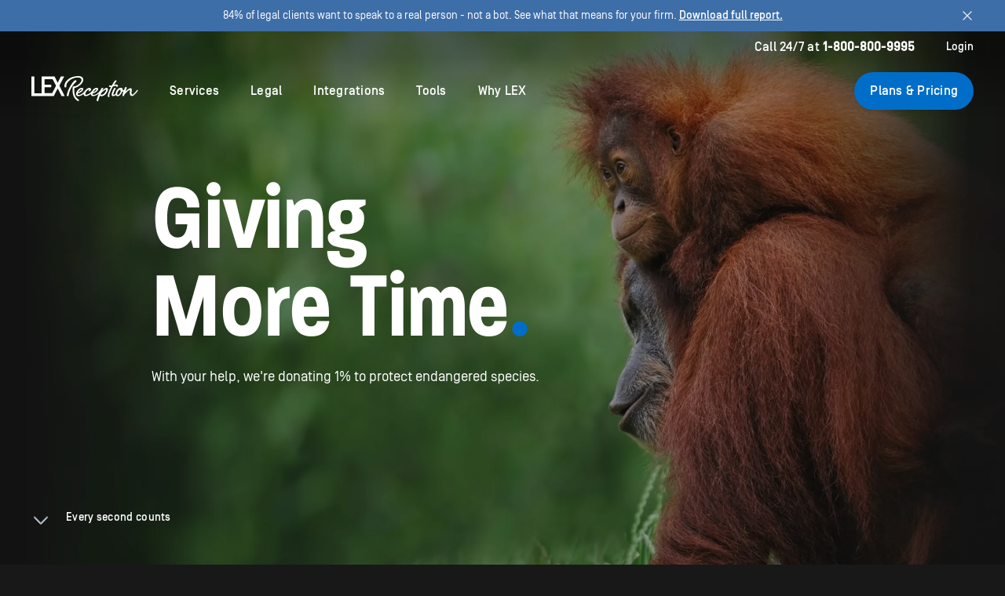

--- FILE ---
content_type: text/html;charset=utf-8
request_url: https://www.lexreception.com/giving-more-time
body_size: 330492
content:






<!DOCTYPE html><html lang="en"><head><meta charset="utf-8"><meta name="viewport" content="width=device-width, initial-scale=1, shrink-to-fit=no"><meta http-equiv="X-UA-Compatible" content="ie=edge"><meta name="apple-mobile-web-app-title" content="LEX Reception"><meta name="application-name" content="LEX Reception"><meta name="msapplication-TileColor" content="#181818"><meta name="theme-color" content="#ffffff"><title>Giving more time | LEX Reception</title><meta name="description" content="LEX Reception donates 1% to wildlife non-profits - giving more time to animals at risk of extinction."><link rel="canonical" href="https://www.lexreception.com/giving-more-time"/><link rel="alternate" href="https://www.lexreception.com/giving-more-time" hreflang="en-us"/><link rel="alternate" href="https://www.lexreception.com/giving-more-time" hreflang="x-default"/><link rel="apple-touch-icon" sizes="180x180" href="https://assets.lexreception.com/lexreception/images/icons/lex-apple-touch-icon.png"><link rel="icon" type="image/png" sizes="32x32" href="https://assets.lexreception.com/lexreception/images/icons/lex-favicon-32x32.png"><link rel="icon" type="image/png" sizes="16x16" href="https://assets.lexreception.com/lexreception/images/icons/lex-favicon-16x16.png"><link rel="preload" as="font" type="font/woff" href="https://storage.googleapis.com/lex_website/newdesign/fonts/Paralucent-AW.woff" crossorigin><link rel="preload" as="font" type="font/woff" href="https://storage.googleapis.com/lex_website/newdesign/fonts/SimplonBP-Regular.woff" crossorigin><link rel="preload" as="font" type="font/woff" href="https://storage.googleapis.com/lex_website/newdesign/fonts/SimplonBP-Medium.woff" crossorigin><meta property="og:type" content="website"><meta property="og:site_name" content="LEX Reception"><meta property="og:url" content="https://www.lexreception.com/giving-more-time"><meta property="og:title" content="Giving more time | LEX Reception"><meta property="og:description" content="LEX Reception donates 1% to wildlife non-profits - giving more time to animals at risk of extinction."><meta property="og:image" content="https://assets.lexreception.com/lexreception/images/og/giving-more-time-og.jpg"><meta name="twitter:card" content="summary"><meta name="twitter:site" content="@LEX"><meta name="twitter:url" content="https://www.lexreception.com/giving-more-time"><meta name="twitter:title" content="Giving more time | LEX Reception"><meta name="twitter:description" content="LEX Reception donates 1% to wildlife non-profits - giving more time to animals at risk of extinction."><meta name="twitter:image" content="https://assets.lexreception.com/lexreception/images/og/giving-more-time-og.jpg"><meta name="twitter:image:alt" content="Mother monkey with her baby monkey"/><meta name="twitter:creator" content="@LEX Reception"/><style nonce='a26be98a93b84dd0ad4ecb8b69956788'>
      html,body,div,span,applet,object,iframe,h1,h2,h3,h4,h5,h6,p,blockquote,pre,a,abbr,acronym,address,big,cite,code,del,dfn,em,img,ins,kbd,q,s,samp,small,strike,strong,sub,sup,tt,var,b,u,i,center,dl,dt,dd,ol,ul,li,fieldset,form,label,legend,table,caption,tbody,tfoot,thead,tr,th,td,article,aside,canvas,details,embed,figure,figcaption,footer,header,hgroup,menu,nav,output,ruby,section,summary,time,mark,audio,video{margin:0;padding:0;border:0;font:inherit;font-size:100%;vertical-align:baseline}article,aside,details,figcaption,figure,footer,header,hgroup,menu,nav,section{display:block}body{line-height:1}ol,ul{list-style:none}blockquote,q{quotes:none}blockquote:before,blockquote:after,q:before,q:after{content:"";content:none}table{border-collapse:collapse;border-spacing:0}@font-face{font-family:"Paralucent-AW";src:url("https://storage.googleapis.com/lex_website/newdesign/fonts/Paralucent-AW.woff") format("woff");font-weight:700;font-style:normal;font-display:swap}@font-face{font-family:"Simplon BP";src:url("https://storage.googleapis.com/lex_website/newdesign/fonts/SimplonBP-Regular.woff");font-weight:normal;font-style:normal;font-display:swap}@font-face{font-family:"Simplon BP";src:url("https://storage.googleapis.com/lex_website/newdesign/fonts/SimplonBP-Medium.woff");font-weight:500;font-style:normal;font-display:swap}.bc-dark{background-color:#181818}.bc-light{background-color:#fff}.bc-primary{background-color:#3d6ea8}@media(max-width: 649px){.phone-hide{display:none !important}}@media(min-width: 650px){.phone-only{display:none !important}}@media(min-width: 650px)and (max-width: 1199px){.tablet-hide{display:none !important}}@media(min-width: 1200px){.desktop-hide{display:none !important}}@media(max-width: 1199px){.desktop-only{display:none !important}}body::before{content:"phone";display:none}@media(min-width: 650px){body::before{content:"tablet"}}@media(min-width: 1200px){body::before{content:"desktop"}}.visually-hidden{position:absolute;overflow:hidden;height:1px;width:1px;margin:-1px;padding:0;border:none;clip:rect(0 0 0 0)}.d-inline{display:inline}.d-inline-block{display:inline-block}.d-none{display:none}[data-aos]{pointer-events:all}picture img.lazyload,picture img.lazyloading,picture img.lazyloaded{position:absolute;bottom:0px;left:0px;right:0px;top:0px}.fade{opacity:.7}.dot-separator{display:inline-block;width:4px;height:4px;border-radius:50%;background-color:#1f2834;margin:0 12px;vertical-align:middle}.scroll-mt{scroll-margin-top:112px}.table{width:960px;border:1px solid #eff3f9;padding:8px;border-collapse:initial;border-radius:4px;margin:0 auto}.table-wrapper{overflow-x:auto}.table tr:nth-child(even){background-color:#eff3f9}.table .three-col-layout .col-1{width:25%}.table .three-col-layout .col-2{width:19%}.table .four-col-layout .col-1{width:23%}.table .four-col-layout .col-2{width:21%}.table .four-col-layout .col-3{width:12.5%}.table tr th:first-child,.table tr td:first-child{border-top-left-radius:6px;border-bottom-left-radius:6px}.table tr th:last-child,.table tr td:last-child{border-top-right-radius:6px;border-bottom-right-radius:6px}.text-nowrap{white-space:nowrap}.text-uppercase{text-transform:uppercase}.max-w-reset{max-width:none}.video-modal-play-btn{position:absolute;top:50%;left:50%;transform:translate(-50%, -50%);z-index:1}.video-preview{position:relative}.has-bkg-img{overflow:hidden}.skip-to-content{position:absolute;top:-46px;left:0;padding:8px 20px;z-index:9999}.skip-to-content:focus{top:0}.giving-more-time.has-bkg-img{overflow:hidden}.giving-more-time .section__bkg{position:absolute;bottom:0;z-index:-1}@media(min-width: 650px){.giving-more-time.has-bkg-img{height:720px}.giving-more-time .section__bkg{bottom:0}}@media(max-width: 649px){.giving-more-time.has-bkg-img{align-items:flex-end;height:640px}.giving-more-time .section__bkg{top:0;height:100%;width:100%}.giving-more-time .section__bkg picture{height:100%}.giving-more-time .section__bkg img{width:100%;height:100%;-o-object-fit:cover;object-fit:cover;-o-object-position:center top;object-position:center top}}[data-animate].aos-init{opacity:0}[data-aos=smooth-fade-up]{opacity:0 !important;transform:translateY(20px);transition-timing-function:cubic-bezier(0.5, 0, 0.1, 1);transition-duration:.6s}[data-aos=smooth-fade-up].aos-animate{opacity:1 !important;transform:translateY(0);pointer-events:auto}[data-aos=show]{opacity:0 !important;transition-timing-function:linear;transition-duration:.4s}[data-aos=show].aos-animate{opacity:1 !important;pointer-events:auto}[data-aos-delay="0"].aos-animate{transition-delay:0s}[data-aos-delay="100"].aos-animate{transition-delay:.1s}[data-aos-delay="150"].aos-animate{transition-delay:.15s}[data-aos-delay="200"].aos-animate{transition-delay:.2s}[data-aos-delay="250"].aos-animate{transition-delay:.25s}[data-aos-delay="300"].aos-animate{transition-delay:.3s}[data-aos-delay="350"].aos-animate{transition-delay:.35s}[data-aos-delay="400"].aos-animate{transition-delay:.4s}[data-aos-delay="450"].aos-animate{transition-delay:.45s}[data-aos-delay="500"].aos-animate{transition-delay:.5s}[data-aos-delay="600"].aos-animate{transition-delay:.6s}[data-aos-delay="700"].aos-animate{transition-delay:.7s}[data-aos-delay="800"].aos-animate{transition-delay:.8s}[data-aos-delay="900"].aos-animate{transition-delay:.9s}@keyframes loader-pulse-a{from{transform:scale(1)}to{transform:scale(0.25)}}.navbar__main-links li[data-animation-order="1"],.navbar__main-links label[data-animation-order="1"]{animation-delay:0.6s}.navbar__main-links li[data-animation-order="2"],.navbar__main-links label[data-animation-order="2"]{animation-delay:0.7s}.navbar__main-links li[data-animation-order="3"],.navbar__main-links label[data-animation-order="3"]{animation-delay:0.8s}.navbar__main-links li[data-animation-order="4"],.navbar__main-links label[data-animation-order="4"]{animation-delay:0.9s}.navbar__main-links li[data-animation-order="5"],.navbar__main-links label[data-animation-order="5"]{animation-delay:1s}.navbar__main-links li[data-animation-order="6"],.navbar__main-links label[data-animation-order="6"]{animation-delay:1.1s}.navbar__main-links li[data-animation-order="7"],.navbar__main-links label[data-animation-order="7"]{animation-delay:1.2s}@keyframes fadeIn{from{opacity:0;transform:translateY(20px)}to{opacity:1;transform:translateY(0)}}@keyframes fadeUp{from{opacity:1;transform:translateY(0)}to{opacity:0;transform:translateY(-20px)}}.img-banner{position:relative}.img-banner__wrap{position:absolute;width:100%;height:240px;overflow:hidden}@media(min-width: 1200px){.img-banner__wrap{height:440px;padding:40px 56px 0}}.img-banner__wrap img{-o-object-fit:cover;object-fit:cover;-o-object-position:center top;object-position:center top;width:100%;height:100%}.img-banner__holder{height:620px}@media(max-width: 1199px){.img-banner__holder{height:auto}}.img-banner__holder img{-o-object-fit:cover;object-fit:cover;-o-object-position:center top;object-position:center top;width:100%;height:100%}.curtain{position:fixed;right:0;bottom:0;left:0;height:12px;background-color:#181818;z-index:8}@media(min-width: 650px){.curtain{height:20px}}.sidebars{position:absolute;bottom:0px;left:0px;right:0px;top:0px;z-index:4;pointer-events:none}.sidebars::before,.sidebars::after{content:"";display:block;position:absolute;width:8px}.sidebars::before{left:0}.sidebars::after{right:0}@media(min-width: 1200px){.sidebars::before,.sidebars::after{width:16px}}.sidebars--full-height::before,.sidebars--full-height::after{top:0;bottom:0}.sidebars--top-half::before,.sidebars--top-half::after{top:0;bottom:50%}.sidebars--bottom-half::before,.sidebars--bottom-half::after{top:50%;bottom:0}.sidebars--black-to-primary::before{background-color:#181818}.sidebars--black-to-primary::after{background-color:#3d6ea8}.sidebars--primary-to-black::before{background-color:#3d6ea8}.sidebars--primary-to-black::after{background-color:#181818}.sidebars--black-left::before{background-color:#181818}.sidebars--black-left::after{background-color:hsla(0,0%,100%,0)}.sidebars--black-right::before{background-color:hsla(0,0%,100%,0)}.sidebars--black-right::after{background-color:#181818}.ill-circles{width:100%;max-width:400px;height:100%}.plans-preview{display:flex;align-items:flex-end;position:absolute;top:0;right:0;left:0;height:50%;overflow:hidden}@media(min-width: 1200px){.plans-preview{background:url("/assets/dest/images/other/plans-card-preview@2x.png") no-repeat bottom/1200px}}.demo-section{max-width:480px}.full-height{height:100%}#cookie-banner{transition:opacity .4s cubic-bezier(0.895, 0.05, 0.685, 0.25);visibility:hidden;opacity:0;padding:12px 0;position:fixed;bottom:0;z-index:10}@media(max-width: 649px){#cookie-banner{bottom:unset;top:112px}}#cookie-banner.show{visibility:visible;opacity:1}@media(min-width: 650px){#cookie-banner.show~main .hero .hero__scroll-prompt{bottom:70px}}#cookie-banner #cookie-banner-close{min-width:40px;height:32px;padding:0 12px;border-radius:16px;font-size:14px;font-size:0.875rem;line-height:1.71;letter-spacing:.25px}@media(max-width: 649px){#cookie-banner #cookie-banner-close-m{min-width:40px;height:32px;padding:0 12px;border-radius:16px;font-size:14px;font-size:0.875rem;line-height:1.71;letter-spacing:.25px}}@media(min-width: 650px){#cookie-banner #cookie-banner-close-nm{min-width:40px;height:32px;padding:0 12px;border-radius:16px;font-size:14px;font-size:0.875rem;line-height:1.71;letter-spacing:.25px}}@media(min-width: 650px)and (max-width: 1199px){#cookie-banner #cookie-banner-close-t{min-width:40px;height:32px;padding:0 12px;border-radius:16px;font-size:14px;font-size:0.875rem;line-height:1.71;letter-spacing:.25px}}@media(max-width: 1199px){#cookie-banner #cookie-banner-close-nd{min-width:40px;height:32px;padding:0 12px;border-radius:16px;font-size:14px;font-size:0.875rem;line-height:1.71;letter-spacing:.25px}}@media(min-width: 1200px){#cookie-banner #cookie-banner-close-d{min-width:40px;height:32px;padding:0 12px;border-radius:16px;font-size:14px;font-size:0.875rem;line-height:1.71;letter-spacing:.25px}}@media(min-width: 1600px){#cookie-banner #cookie-banner-close-h{min-width:40px;height:32px;padding:0 12px;border-radius:16px;font-size:14px;font-size:0.875rem;line-height:1.71;letter-spacing:.25px}}.section__bkg{position:absolute;bottom:0;z-index:-1}*,*::before,*::after{box-sizing:border-box}html{scroll-behavior:smooth;-webkit-overflow-scrolling:touch;position:relative;height:100%;font-size:100%}body{-webkit-font-smoothing:antialiased;-moz-osx-font-smoothing:grayscale;min-height:100%;line-height:1.5;background:#181818}body.loading{height:100vh;overflow:hidden}html,body{max-width:100%}body,input,textarea,button,select,pre,svg text{font-family:"Simplon BP","Helvetica Neue",Arial,sans-serif;font-size:inherit;font-weight:400;color:#1f2834}input,textarea,button,select,svg text{-moz-osx-font-smoothing:grayscale;-webkit-appearance:none;-webkit-font-smoothing:antialiased;padding:0;margin:0;border:none;border-radius:0;color:inherit;background:none}button,select,label{cursor:pointer}a{display:inline-block;text-decoration:none;color:inherit;-webkit-tap-highlight-color:hsla(0,0%,100%,0)}b,strong,.bold{font-weight:500}i,em,.italic{font-style:italic}img{display:block;max-width:100%;height:auto}picture{position:relative;display:block;width:100%}svg{vertical-align:middle}sup{vertical-align:super;font-size:70%}td{vertical-align:middle}*:focus{outline:none}::-moz-selection{color:#fff;background:#006ec8;text-shadow:none}::selection{color:#fff;background:#006ec8;text-shadow:none}textarea{resize:none}.ta-left{text-align:left}@media(max-width: 649px){.ta-left-m{text-align:left}}@media(min-width: 650px){.ta-left-nm{text-align:left}}@media(min-width: 650px)and (max-width: 1199px){.ta-left-t{text-align:left}}@media(max-width: 1199px){.ta-left-nd{text-align:left}}@media(min-width: 1200px){.ta-left-d{text-align:left}}@media(min-width: 1600px){.ta-left-h{text-align:left}}.ta-center{text-align:center}@media(max-width: 649px){.ta-center-m{text-align:center}}@media(min-width: 650px){.ta-center-nm{text-align:center}}@media(min-width: 650px)and (max-width: 1199px){.ta-center-t{text-align:center}}@media(max-width: 1199px){.ta-center-nd{text-align:center}}@media(min-width: 1200px){.ta-center-d{text-align:center}}@media(min-width: 1600px){.ta-center-h{text-align:center}}.ta-right{text-align:right}@media(max-width: 649px){.ta-right-m{text-align:right}}@media(min-width: 650px){.ta-right-nm{text-align:right}}@media(min-width: 650px)and (max-width: 1199px){.ta-right-t{text-align:right}}@media(max-width: 1199px){.ta-right-nd{text-align:right}}@media(min-width: 1200px){.ta-right-d{text-align:right}}@media(min-width: 1600px){.ta-right-h{text-align:right}}.tc-black{color:#181818}@media(max-width: 649px){.tc-black-m{color:#181818}}@media(min-width: 650px){.tc-black-nm{color:#181818}}@media(min-width: 650px)and (max-width: 1199px){.tc-black-t{color:#181818}}@media(max-width: 1199px){.tc-black-nd{color:#181818}}@media(min-width: 1200px){.tc-black-d{color:#181818}}@media(min-width: 1600px){.tc-black-h{color:#181818}}.tc-white{color:#fff}@media(max-width: 649px){.tc-white-m{color:#fff}}@media(min-width: 650px){.tc-white-nm{color:#fff}}@media(min-width: 650px)and (max-width: 1199px){.tc-white-t{color:#fff}}@media(max-width: 1199px){.tc-white-nd{color:#fff}}@media(min-width: 1200px){.tc-white-d{color:#fff}}@media(min-width: 1600px){.tc-white-h{color:#fff}}.tc-grey-900{color:#1f2834}@media(max-width: 649px){.tc-grey-900-m{color:#1f2834}}@media(min-width: 650px){.tc-grey-900-nm{color:#1f2834}}@media(min-width: 650px)and (max-width: 1199px){.tc-grey-900-t{color:#1f2834}}@media(max-width: 1199px){.tc-grey-900-nd{color:#1f2834}}@media(min-width: 1200px){.tc-grey-900-d{color:#1f2834}}@media(min-width: 1600px){.tc-grey-900-h{color:#1f2834}}.tc-grey-700{color:#5d6a7a}@media(max-width: 649px){.tc-grey-700-m{color:#5d6a7a}}@media(min-width: 650px){.tc-grey-700-nm{color:#5d6a7a}}@media(min-width: 650px)and (max-width: 1199px){.tc-grey-700-t{color:#5d6a7a}}@media(max-width: 1199px){.tc-grey-700-nd{color:#5d6a7a}}@media(min-width: 1200px){.tc-grey-700-d{color:#5d6a7a}}@media(min-width: 1600px){.tc-grey-700-h{color:#5d6a7a}}.tc-grey-500{color:#8994a3}@media(max-width: 649px){.tc-grey-500-m{color:#8994a3}}@media(min-width: 650px){.tc-grey-500-nm{color:#8994a3}}@media(min-width: 650px)and (max-width: 1199px){.tc-grey-500-t{color:#8994a3}}@media(max-width: 1199px){.tc-grey-500-nd{color:#8994a3}}@media(min-width: 1200px){.tc-grey-500-d{color:#8994a3}}@media(min-width: 1600px){.tc-grey-500-h{color:#8994a3}}.tc-grey-300{color:#bcc4cc}@media(max-width: 649px){.tc-grey-300-m{color:#bcc4cc}}@media(min-width: 650px){.tc-grey-300-nm{color:#bcc4cc}}@media(min-width: 650px)and (max-width: 1199px){.tc-grey-300-t{color:#bcc4cc}}@media(max-width: 1199px){.tc-grey-300-nd{color:#bcc4cc}}@media(min-width: 1200px){.tc-grey-300-d{color:#bcc4cc}}@media(min-width: 1600px){.tc-grey-300-h{color:#bcc4cc}}.tc-grey-100{color:#eef0f3}@media(max-width: 649px){.tc-grey-100-m{color:#eef0f3}}@media(min-width: 650px){.tc-grey-100-nm{color:#eef0f3}}@media(min-width: 650px)and (max-width: 1199px){.tc-grey-100-t{color:#eef0f3}}@media(max-width: 1199px){.tc-grey-100-nd{color:#eef0f3}}@media(min-width: 1200px){.tc-grey-100-d{color:#eef0f3}}@media(min-width: 1600px){.tc-grey-100-h{color:#eef0f3}}.tc-primary-900{color:#042741}@media(max-width: 649px){.tc-primary-900-m{color:#042741}}@media(min-width: 650px){.tc-primary-900-nm{color:#042741}}@media(min-width: 650px)and (max-width: 1199px){.tc-primary-900-t{color:#042741}}@media(max-width: 1199px){.tc-primary-900-nd{color:#042741}}@media(min-width: 1200px){.tc-primary-900-d{color:#042741}}@media(min-width: 1600px){.tc-primary-900-h{color:#042741}}.tc-primary-700{color:#1a4272}@media(max-width: 649px){.tc-primary-700-m{color:#1a4272}}@media(min-width: 650px){.tc-primary-700-nm{color:#1a4272}}@media(min-width: 650px)and (max-width: 1199px){.tc-primary-700-t{color:#1a4272}}@media(max-width: 1199px){.tc-primary-700-nd{color:#1a4272}}@media(min-width: 1200px){.tc-primary-700-d{color:#1a4272}}@media(min-width: 1600px){.tc-primary-700-h{color:#1a4272}}.tc-primary-500{color:#3d6ea8}@media(max-width: 649px){.tc-primary-500-m{color:#3d6ea8}}@media(min-width: 650px){.tc-primary-500-nm{color:#3d6ea8}}@media(min-width: 650px)and (max-width: 1199px){.tc-primary-500-t{color:#3d6ea8}}@media(max-width: 1199px){.tc-primary-500-nd{color:#3d6ea8}}@media(min-width: 1200px){.tc-primary-500-d{color:#3d6ea8}}@media(min-width: 1600px){.tc-primary-500-h{color:#3d6ea8}}.tc-primary-200{color:#cddce6}@media(max-width: 649px){.tc-primary-200-m{color:#cddce6}}@media(min-width: 650px){.tc-primary-200-nm{color:#cddce6}}@media(min-width: 650px)and (max-width: 1199px){.tc-primary-200-t{color:#cddce6}}@media(max-width: 1199px){.tc-primary-200-nd{color:#cddce6}}@media(min-width: 1200px){.tc-primary-200-d{color:#cddce6}}@media(min-width: 1600px){.tc-primary-200-h{color:#cddce6}}.tc-primary-100{color:#eff3f9}@media(max-width: 649px){.tc-primary-100-m{color:#eff3f9}}@media(min-width: 650px){.tc-primary-100-nm{color:#eff3f9}}@media(min-width: 650px)and (max-width: 1199px){.tc-primary-100-t{color:#eff3f9}}@media(max-width: 1199px){.tc-primary-100-nd{color:#eff3f9}}@media(min-width: 1200px){.tc-primary-100-d{color:#eff3f9}}@media(min-width: 1600px){.tc-primary-100-h{color:#eff3f9}}.tc-action{color:#006ec8}@media(max-width: 649px){.tc-action-m{color:#006ec8}}@media(min-width: 650px){.tc-action-nm{color:#006ec8}}@media(min-width: 650px)and (max-width: 1199px){.tc-action-t{color:#006ec8}}@media(max-width: 1199px){.tc-action-nd{color:#006ec8}}@media(min-width: 1200px){.tc-action-d{color:#006ec8}}@media(min-width: 1600px){.tc-action-h{color:#006ec8}}.title{position:relative;font-family:"Paralucent-AW","Trebuchet MS",Trebuchet,sans-serif;font-weight:bold}.title--sm{font-size:40px;font-size:2.5rem;line-height:1.2}@media(max-width: 649px){.title--sm-m{font-size:40px;font-size:2.5rem;line-height:1.2}}@media(min-width: 650px){.title--sm-nm{font-size:40px;font-size:2.5rem;line-height:1.2}}@media(min-width: 650px)and (max-width: 1199px){.title--sm-t{font-size:40px;font-size:2.5rem;line-height:1.2}}@media(max-width: 1199px){.title--sm-nd{font-size:40px;font-size:2.5rem;line-height:1.2}}@media(min-width: 1200px){.title--sm-d{font-size:40px;font-size:2.5rem;line-height:1.2}}@media(min-width: 1600px){.title--sm-h{font-size:40px;font-size:2.5rem;line-height:1.2}}.title--md{font-size:64px;font-size:4rem;line-height:1;letter-spacing:-0.1px}@media(max-width: 649px){.title--md-m{font-size:64px;font-size:4rem;line-height:1;letter-spacing:-0.1px}}@media(min-width: 650px){.title--md-nm{font-size:64px;font-size:4rem;line-height:1;letter-spacing:-0.1px}}@media(min-width: 650px)and (max-width: 1199px){.title--md-t{font-size:64px;font-size:4rem;line-height:1;letter-spacing:-0.1px}}@media(max-width: 1199px){.title--md-nd{font-size:64px;font-size:4rem;line-height:1;letter-spacing:-0.1px}}@media(min-width: 1200px){.title--md-d{font-size:64px;font-size:4rem;line-height:1;letter-spacing:-0.1px}}@media(min-width: 1600px){.title--md-h{font-size:64px;font-size:4rem;line-height:1;letter-spacing:-0.1px}}.title--lg{font-size:80px;font-size:5rem;line-height:1;letter-spacing:-0.2px}@media(max-width: 649px){.title--lg-m{font-size:80px;font-size:5rem;line-height:1;letter-spacing:-0.2px}}@media(min-width: 650px){.title--lg-nm{font-size:80px;font-size:5rem;line-height:1;letter-spacing:-0.2px}}@media(min-width: 650px)and (max-width: 1199px){.title--lg-t{font-size:80px;font-size:5rem;line-height:1;letter-spacing:-0.2px}}@media(max-width: 1199px){.title--lg-nd{font-size:80px;font-size:5rem;line-height:1;letter-spacing:-0.2px}}@media(min-width: 1200px){.title--lg-d{font-size:80px;font-size:5rem;line-height:1;letter-spacing:-0.2px}}@media(min-width: 1600px){.title--lg-h{font-size:80px;font-size:5rem;line-height:1;letter-spacing:-0.2px}}.title--xl{font-size:120px;font-size:7.5rem;line-height:.9333333333;letter-spacing:-0.4px}@media(max-width: 649px){.title--xl-m{font-size:120px;font-size:7.5rem;line-height:.9333333333;letter-spacing:-0.4px}}@media(min-width: 650px){.title--xl-nm{font-size:120px;font-size:7.5rem;line-height:.9333333333;letter-spacing:-0.4px}}@media(min-width: 650px)and (max-width: 1199px){.title--xl-t{font-size:120px;font-size:7.5rem;line-height:.9333333333;letter-spacing:-0.4px}}@media(max-width: 1199px){.title--xl-nd{font-size:120px;font-size:7.5rem;line-height:.9333333333;letter-spacing:-0.4px}}@media(min-width: 1200px){.title--xl-d{font-size:120px;font-size:7.5rem;line-height:.9333333333;letter-spacing:-0.4px}}@media(min-width: 1600px){.title--xl-h{font-size:120px;font-size:7.5rem;line-height:.9333333333;letter-spacing:-0.4px}}.text{position:relative}.text--sm{font-size:14px;font-size:0.875rem;line-height:1.7142857143}.text--sm p{margin-bottom:12px}@media(max-width: 649px){.text--sm-m{font-size:14px;font-size:0.875rem;line-height:1.7142857143}.text--sm-m p{margin-bottom:12px}}@media(min-width: 650px){.text--sm-nm{font-size:14px;font-size:0.875rem;line-height:1.7142857143}.text--sm-nm p{margin-bottom:12px}}@media(min-width: 650px)and (max-width: 1199px){.text--sm-t{font-size:14px;font-size:0.875rem;line-height:1.7142857143}.text--sm-t p{margin-bottom:12px}}@media(max-width: 1199px){.text--sm-nd{font-size:14px;font-size:0.875rem;line-height:1.7142857143}.text--sm-nd p{margin-bottom:12px}}@media(min-width: 1200px){.text--sm-d{font-size:14px;font-size:0.875rem;line-height:1.7142857143}.text--sm-d p{margin-bottom:12px}}@media(min-width: 1600px){.text--sm-h{font-size:14px;font-size:0.875rem;line-height:1.7142857143}.text--sm-h p{margin-bottom:12px}}.text--md{font-size:16px;font-size:1rem;line-height:1.75}.text--md p{margin-bottom:14px}@media(max-width: 649px){.text--md-m{font-size:16px;font-size:1rem;line-height:1.75}.text--md-m p{margin-bottom:14px}}@media(min-width: 650px){.text--md-nm{font-size:16px;font-size:1rem;line-height:1.75}.text--md-nm p{margin-bottom:14px}}@media(min-width: 650px)and (max-width: 1199px){.text--md-t{font-size:16px;font-size:1rem;line-height:1.75}.text--md-t p{margin-bottom:14px}}@media(max-width: 1199px){.text--md-nd{font-size:16px;font-size:1rem;line-height:1.75}.text--md-nd p{margin-bottom:14px}}@media(min-width: 1200px){.text--md-d{font-size:16px;font-size:1rem;line-height:1.75}.text--md-d p{margin-bottom:14px}}@media(min-width: 1600px){.text--md-h{font-size:16px;font-size:1rem;line-height:1.75}.text--md-h p{margin-bottom:14px}}.text--lg{font-size:18px;font-size:1.125rem;line-height:1.7777777778}.text--lg p{margin-bottom:16px}@media(max-width: 649px){.text--lg-m{font-size:18px;font-size:1.125rem;line-height:1.7777777778}.text--lg-m p{margin-bottom:16px}}@media(min-width: 650px){.text--lg-nm{font-size:18px;font-size:1.125rem;line-height:1.7777777778}.text--lg-nm p{margin-bottom:16px}}@media(min-width: 650px)and (max-width: 1199px){.text--lg-t{font-size:18px;font-size:1.125rem;line-height:1.7777777778}.text--lg-t p{margin-bottom:16px}}@media(max-width: 1199px){.text--lg-nd{font-size:18px;font-size:1.125rem;line-height:1.7777777778}.text--lg-nd p{margin-bottom:16px}}@media(min-width: 1200px){.text--lg-d{font-size:18px;font-size:1.125rem;line-height:1.7777777778}.text--lg-d p{margin-bottom:16px}}@media(min-width: 1600px){.text--lg-h{font-size:18px;font-size:1.125rem;line-height:1.7777777778}.text--lg-h p{margin-bottom:16px}}.text--xl{font-size:24px;font-size:1.5rem;line-height:1.5;letter-spacing:-0.2px}.text--xl p{margin-bottom:18px}@media(max-width: 649px){.text--xl-m{font-size:24px;font-size:1.5rem;line-height:1.5;letter-spacing:-0.2px}.text--xl-m p{margin-bottom:18px}}@media(min-width: 650px){.text--xl-nm{font-size:24px;font-size:1.5rem;line-height:1.5;letter-spacing:-0.2px}.text--xl-nm p{margin-bottom:18px}}@media(min-width: 650px)and (max-width: 1199px){.text--xl-t{font-size:24px;font-size:1.5rem;line-height:1.5;letter-spacing:-0.2px}.text--xl-t p{margin-bottom:18px}}@media(max-width: 1199px){.text--xl-nd{font-size:24px;font-size:1.5rem;line-height:1.5;letter-spacing:-0.2px}.text--xl-nd p{margin-bottom:18px}}@media(min-width: 1200px){.text--xl-d{font-size:24px;font-size:1.5rem;line-height:1.5;letter-spacing:-0.2px}.text--xl-d p{margin-bottom:18px}}@media(min-width: 1600px){.text--xl-h{font-size:24px;font-size:1.5rem;line-height:1.5;letter-spacing:-0.2px}.text--xl-h p{margin-bottom:18px}}.text--strong{font-weight:500}.text--bold{font-weight:700}.text--ellipsis{overflow:hidden;text-overflow:ellipsis;display:-webkit-box;-webkit-box-orient:vertical}.text--ellipsis-1{-webkit-line-clamp:1}.text--ellipsis-2{-webkit-line-clamp:2}.text--ellipsis-3{-webkit-line-clamp:3}.text p:last-child{margin-bottom:0}.text__list-item{position:relative;margin-bottom:16px}.text__list-item--right{padding-right:40px}.text__list-item--left{padding-left:40px}.text__list-item:last-child{margin-bottom:0}.text__list-icon{position:absolute;top:calc(50% - 12px)}.text__list-icon--right{right:0}.text__list-icon--left{left:0}.text__list-icon--top{top:4px}.label{position:relative;font-weight:500;text-transform:uppercase}.label--sm{font-size:12px;font-size:0.75rem;line-height:1.8333333333;letter-spacing:1px}@media(max-width: 649px){.label--sm-m{font-size:12px;font-size:0.75rem;line-height:1.8333333333;letter-spacing:1px}}@media(min-width: 650px){.label--sm-nm{font-size:12px;font-size:0.75rem;line-height:1.8333333333;letter-spacing:1px}}@media(min-width: 650px)and (max-width: 1199px){.label--sm-t{font-size:12px;font-size:0.75rem;line-height:1.8333333333;letter-spacing:1px}}@media(max-width: 1199px){.label--sm-nd{font-size:12px;font-size:0.75rem;line-height:1.8333333333;letter-spacing:1px}}@media(min-width: 1200px){.label--sm-d{font-size:12px;font-size:0.75rem;line-height:1.8333333333;letter-spacing:1px}}@media(min-width: 1600px){.label--sm-h{font-size:12px;font-size:0.75rem;line-height:1.8333333333;letter-spacing:1px}}.label--md{font-size:14px;font-size:0.875rem;line-height:1.7142857143;letter-spacing:1px}@media(max-width: 649px){.label--md-m{font-size:14px;font-size:0.875rem;line-height:1.7142857143;letter-spacing:1px}}@media(min-width: 650px){.label--md-nm{font-size:14px;font-size:0.875rem;line-height:1.7142857143;letter-spacing:1px}}@media(min-width: 650px)and (max-width: 1199px){.label--md-t{font-size:14px;font-size:0.875rem;line-height:1.7142857143;letter-spacing:1px}}@media(max-width: 1199px){.label--md-nd{font-size:14px;font-size:0.875rem;line-height:1.7142857143;letter-spacing:1px}}@media(min-width: 1200px){.label--md-d{font-size:14px;font-size:0.875rem;line-height:1.7142857143;letter-spacing:1px}}@media(min-width: 1600px){.label--md-h{font-size:14px;font-size:0.875rem;line-height:1.7142857143;letter-spacing:1px}}.label--lg{font-size:16px;font-size:1rem;line-height:1.625;letter-spacing:1px}@media(max-width: 649px){.label--lg-m{font-size:16px;font-size:1rem;line-height:1.625;letter-spacing:1px}}@media(min-width: 650px){.label--lg-nm{font-size:16px;font-size:1rem;line-height:1.625;letter-spacing:1px}}@media(min-width: 650px)and (max-width: 1199px){.label--lg-t{font-size:16px;font-size:1rem;line-height:1.625;letter-spacing:1px}}@media(max-width: 1199px){.label--lg-nd{font-size:16px;font-size:1rem;line-height:1.625;letter-spacing:1px}}@media(min-width: 1200px){.label--lg-d{font-size:16px;font-size:1rem;line-height:1.625;letter-spacing:1px}}@media(min-width: 1600px){.label--lg-h{font-size:16px;font-size:1rem;line-height:1.625;letter-spacing:1px}}.label--xl{font-size:20px;font-size:1.25rem;line-height:1.6;letter-spacing:.8px}@media(max-width: 649px){.label--xl-m{font-size:20px;font-size:1.25rem;line-height:1.6;letter-spacing:.8px}}@media(min-width: 650px){.label--xl-nm{font-size:20px;font-size:1.25rem;line-height:1.6;letter-spacing:.8px}}@media(min-width: 650px)and (max-width: 1199px){.label--xl-t{font-size:20px;font-size:1.25rem;line-height:1.6;letter-spacing:.8px}}@media(max-width: 1199px){.label--xl-nd{font-size:20px;font-size:1.25rem;line-height:1.6;letter-spacing:.8px}}@media(min-width: 1200px){.label--xl-d{font-size:20px;font-size:1.25rem;line-height:1.6;letter-spacing:.8px}}@media(min-width: 1600px){.label--xl-h{font-size:20px;font-size:1.25rem;line-height:1.6;letter-spacing:.8px}}.label--light{font-weight:400}.list-ord{display:flex}.list-ord__bullet{width:24px;height:24px;border:1.5px solid #1a4272;border-radius:50%;margin-right:4px;font-size:14px;line-height:22px;color:#1a4272}.list-ord__bullet--disabled{opacity:.25}.action{position:relative;font-weight:500}.action:hover{opacity:.9}.action:active{opacity:.5}.action.is-disabled{opacity:.5;pointer-events:none}.action--sm{font-size:14px;font-size:0.875rem;line-height:2.8571428571;letter-spacing:.3px}@media(max-width: 649px){.action--sm-m{font-size:14px;font-size:0.875rem;line-height:2.8571428571;letter-spacing:.3px}}@media(min-width: 650px){.action--sm-nm{font-size:14px;font-size:0.875rem;line-height:2.8571428571;letter-spacing:.3px}}@media(min-width: 650px)and (max-width: 1199px){.action--sm-t{font-size:14px;font-size:0.875rem;line-height:2.8571428571;letter-spacing:.3px}}@media(max-width: 1199px){.action--sm-nd{font-size:14px;font-size:0.875rem;line-height:2.8571428571;letter-spacing:.3px}}@media(min-width: 1200px){.action--sm-d{font-size:14px;font-size:0.875rem;line-height:2.8571428571;letter-spacing:.3px}}@media(min-width: 1600px){.action--sm-h{font-size:14px;font-size:0.875rem;line-height:2.8571428571;letter-spacing:.3px}}.action--md{font-size:16px;font-size:1rem;line-height:2.5;letter-spacing:.25px}@media(max-width: 649px){.action--md-m{font-size:16px;font-size:1rem;line-height:2.5;letter-spacing:.25px}}@media(min-width: 650px){.action--md-nm{font-size:16px;font-size:1rem;line-height:2.5;letter-spacing:.25px}}@media(min-width: 650px)and (max-width: 1199px){.action--md-t{font-size:16px;font-size:1rem;line-height:2.5;letter-spacing:.25px}}@media(max-width: 1199px){.action--md-nd{font-size:16px;font-size:1rem;line-height:2.5;letter-spacing:.25px}}@media(min-width: 1200px){.action--md-d{font-size:16px;font-size:1rem;line-height:2.5;letter-spacing:.25px}}@media(min-width: 1600px){.action--md-h{font-size:16px;font-size:1rem;line-height:2.5;letter-spacing:.25px}}.action--lg{font-size:18px;font-size:1.125rem;line-height:2.2222222222;letter-spacing:.2px}@media(max-width: 649px){.action--lg-m{font-size:18px;font-size:1.125rem;line-height:2.2222222222;letter-spacing:.2px}}@media(min-width: 650px){.action--lg-nm{font-size:18px;font-size:1.125rem;line-height:2.2222222222;letter-spacing:.2px}}@media(min-width: 650px)and (max-width: 1199px){.action--lg-t{font-size:18px;font-size:1.125rem;line-height:2.2222222222;letter-spacing:.2px}}@media(max-width: 1199px){.action--lg-nd{font-size:18px;font-size:1.125rem;line-height:2.2222222222;letter-spacing:.2px}}@media(min-width: 1200px){.action--lg-d{font-size:18px;font-size:1.125rem;line-height:2.2222222222;letter-spacing:.2px}}@media(min-width: 1600px){.action--lg-h{font-size:18px;font-size:1.125rem;line-height:2.2222222222;letter-spacing:.2px}}.action--xl{font-size:20px;font-size:1.25rem;line-height:2}@media(max-width: 649px){.action--xl-m{font-size:20px;font-size:1.25rem;line-height:2}}@media(min-width: 650px){.action--xl-nm{font-size:20px;font-size:1.25rem;line-height:2}}@media(min-width: 650px)and (max-width: 1199px){.action--xl-t{font-size:20px;font-size:1.25rem;line-height:2}}@media(max-width: 1199px){.action--xl-nd{font-size:20px;font-size:1.25rem;line-height:2}}@media(min-width: 1200px){.action--xl-d{font-size:20px;font-size:1.25rem;line-height:2}}@media(min-width: 1600px){.action--xl-h{font-size:20px;font-size:1.25rem;line-height:2}}.action--underline::after{content:"";display:block;position:absolute;bottom:4px;left:0;width:100%;height:2px;background-color:currentColor;transform:translateY(0px);transition:transform .4s cubic-bezier(0.5, 0, 0.1, 1)}.action--underline:hover::after{transform:translateY(-4px)}.action--animline::before,.action--animline::after{content:"";display:block;position:absolute;bottom:0;width:100%;height:2px;background-color:currentColor;transition-property:transform;transition-timing-function:cubic-bezier(0.5, 0, 0.1, 1)}.action--animline::before{left:0;transform:scaleX(0);transform-origin:left center;transition-duration:0s}.action--animline::after{right:0;transform:scaleX(0);transform-origin:right center;transition-duration:.4s}.action--animline:hover::before{transform:scaleX(1);transition-duration:.4s}.action--animline:hover::after{transform:scaleX(1);transition-duration:0s;transition-delay:.4s}.action--arrow{padding-right:40px}.action--arrow:hover .icon-arrow{transform:translateX(8px)}.action--arrow .icon-arrow{display:block;position:absolute;top:calc(50% - 13px);right:0;width:24px;height:24px;transform:translateX(0px);transition:transform .4s cubic-bezier(0.5, 0, 0.1, 1)}.action--arrow .icon-arrow path{fill:currentColor}.action--earth{padding-right:40px}.action--earth:hover span{transform:scale(1)}.action--earth:hover span::before{opacity:1}.action--earth span{display:block;position:absolute;top:calc(50% - 18px);right:0;width:32px;height:32px;border-radius:50%;background-color:#006ec8;transform:scale(0.375);transition:transform .4s cubic-bezier(0.5, 0, 0.1, 1);z-index:0}.action--earth span::before{content:"";display:block;position:absolute;bottom:0px;left:0px;right:0px;top:0px;background-position:center;background-repeat:no-repeat;opacity:0;transition:opacity .4s linear;z-index:-1}.dot{position:relative;margin:0 2px;color:#006ec8}.dot a{display:inline;transform:scale(1);transform-origin:center 75%;transition:transform .4s cubic-bezier(0.5, 0, 0.1, 1)}.dot a:hover{transform:scale(1.25)}.pt-1{padding-top:8px}.pt-2{padding-top:16px}.pt-3{padding-top:24px}.pt-4{padding-top:32px}.pt-5{padding-top:40px}.pt-8{padding-top:64px}.pt-10{padding-top:80px}.pt-15{padding-top:120px}.pt-20{padding-top:160px}.pt-30{padding-top:240px}@media(max-width: 649px){.pt-1-m{padding-top:8px}.pt-2-m{padding-top:16px}.pt-3-m{padding-top:24px}.pt-4-m{padding-top:32px}.pt-5-m{padding-top:40px}.pt-8-m{padding-top:64px}.pt-10-m{padding-top:80px}.pt-15-m{padding-top:120px}.pt-20-m{padding-top:160px}.pt-30-m{padding-top:240px}}@media(min-width: 650px)and (max-width: 1199px){.pt-1-t{padding-top:8px}.pt-2-t{padding-top:16px}.pt-3-t{padding-top:24px}.pt-4-t{padding-top:32px}.pt-5-t{padding-top:40px}.pt-8-t{padding-top:64px}.pt-10-t{padding-top:80px}.pt-15-t{padding-top:120px}.pt-20-t{padding-top:160px}.pt-30-t{padding-top:240px}}@media(min-width: 1200px){.pt-1-d{padding-top:8px}.pt-2-d{padding-top:16px}.pt-3-d{padding-top:24px}.pt-4-d{padding-top:32px}.pt-5-d{padding-top:40px}.pt-8-d{padding-top:64px}.pt-10-d{padding-top:80px}.pt-15-d{padding-top:120px}.pt-20-d{padding-top:160px}.pt-30-d{padding-top:240px}}.pt-reset{padding-top:0 !important}@media(max-width: 649px){.pt-reset-m{padding-top:0 !important}}@media(min-width: 650px)and (max-width: 1199px){.pt-reset-t{padding-top:0 !important}}@media(min-width: 1200px){.pt-reset-d{padding-top:0 !important}}.pb-1{padding-bottom:8px}.pb-2{padding-bottom:16px}.pb-3{padding-bottom:24px}.pb-4{padding-bottom:32px}.pb-5{padding-bottom:40px}.pb-8{padding-bottom:64px}.pb-10{padding-bottom:80px}.pb-15{padding-bottom:120px}.pb-20{padding-bottom:160px}.pb-30{padding-bottom:240px}@media(max-width: 649px){.pb-1-m{padding-bottom:8px}.pb-2-m{padding-bottom:16px}.pb-3-m{padding-bottom:24px}.pb-4-m{padding-bottom:32px}.pb-5-m{padding-bottom:40px}.pb-8-m{padding-bottom:64px}.pb-10-m{padding-bottom:80px}.pb-15-m{padding-bottom:120px}.pb-20-m{padding-bottom:160px}.pb-30-m{padding-bottom:240px}}@media(min-width: 650px)and (max-width: 1199px){.pb-1-t{padding-bottom:8px}.pb-2-t{padding-bottom:16px}.pb-3-t{padding-bottom:24px}.pb-4-t{padding-bottom:32px}.pb-5-t{padding-bottom:40px}.pb-8-t{padding-bottom:64px}.pb-10-t{padding-bottom:80px}.pb-15-t{padding-bottom:120px}.pb-20-t{padding-bottom:160px}.pb-30-t{padding-bottom:240px}}@media(min-width: 1200px){.pb-1-d{padding-bottom:8px}.pb-2-d{padding-bottom:16px}.pb-3-d{padding-bottom:24px}.pb-4-d{padding-bottom:32px}.pb-5-d{padding-bottom:40px}.pb-8-d{padding-bottom:64px}.pb-10-d{padding-bottom:80px}.pb-15-d{padding-bottom:120px}.pb-20-d{padding-bottom:160px}.pb-30-d{padding-bottom:240px}}.pb-reset{padding-bottom:0 !important}@media(max-width: 649px){.pb-reset-m{padding-bottom:0 !important}}@media(min-width: 650px)and (max-width: 1199px){.pb-reset-t{padding-bottom:0 !important}}@media(min-width: 1200px){.pb-reset-d{padding-bottom:0 !important}}.pv-1{padding-top:8px;padding-bottom:8px}.pv-2{padding-top:16px;padding-bottom:16px}.pv-3{padding-top:24px;padding-bottom:24px}.pv-4{padding-top:32px;padding-bottom:32px}.pv-5{padding-top:40px;padding-bottom:40px}.pv-8{padding-top:64px;padding-bottom:64px}.pv-10{padding-top:80px;padding-bottom:80px}.pv-15{padding-top:120px;padding-bottom:120px}.pv-20{padding-top:160px;padding-bottom:160px}.pv-30{padding-top:240px;padding-bottom:240px}@media(max-width: 649px){.pv-1-m{padding-top:8px;padding-bottom:8px}.pv-2-m{padding-top:16px;padding-bottom:16px}.pv-3-m{padding-top:24px;padding-bottom:24px}.pv-4-m{padding-top:32px;padding-bottom:32px}.pv-5-m{padding-top:40px;padding-bottom:40px}.pv-8-m{padding-top:64px;padding-bottom:64px}.pv-10-m{padding-top:80px;padding-bottom:80px}.pv-15-m{padding-top:120px;padding-bottom:120px}.pv-20-m{padding-top:160px;padding-bottom:160px}.pv-30-m{padding-top:240px;padding-bottom:240px}}@media(min-width: 650px)and (max-width: 1199px){.pv-1-t{padding-top:8px;padding-bottom:8px}.pv-2-t{padding-top:16px;padding-bottom:16px}.pv-3-t{padding-top:24px;padding-bottom:24px}.pv-4-t{padding-top:32px;padding-bottom:32px}.pv-5-t{padding-top:40px;padding-bottom:40px}.pv-8-t{padding-top:64px;padding-bottom:64px}.pv-10-t{padding-top:80px;padding-bottom:80px}.pv-15-t{padding-top:120px;padding-bottom:120px}.pv-20-t{padding-top:160px;padding-bottom:160px}.pv-30-t{padding-top:240px;padding-bottom:240px}}@media(min-width: 1200px){.pv-1-d{padding-top:8px;padding-bottom:8px}.pv-2-d{padding-top:16px;padding-bottom:16px}.pv-3-d{padding-top:24px;padding-bottom:24px}.pv-4-d{padding-top:32px;padding-bottom:32px}.pv-5-d{padding-top:40px;padding-bottom:40px}.pv-8-d{padding-top:64px;padding-bottom:64px}.pv-10-d{padding-top:80px;padding-bottom:80px}.pv-15-d{padding-top:120px;padding-bottom:120px}.pv-20-d{padding-top:160px;padding-bottom:160px}.pv-30-d{padding-top:240px;padding-bottom:240px}}.pv-reset{padding-top:0 !important;padding-bottom:0 !important}@media(max-width: 649px){.pv-reset-m{padding-top:0 !important;padding-bottom:0 !important}}@media(min-width: 650px)and (max-width: 1199px){.pv-reset-t{padding-top:0 !important;padding-bottom:0 !important}}@media(min-width: 1200px){.pv-reset-d{padding-top:0 !important;padding-bottom:0 !important}}.mt-1{margin-top:8px}.mt-2{margin-top:16px}.mt-3{margin-top:24px}.mt-4{margin-top:32px}.mt-5{margin-top:40px}.mt-8{margin-top:64px}.mt-10{margin-top:80px}.mt-15{margin-top:120px}.mt-20{margin-top:160px}.mt-30{margin-top:240px}@media(max-width: 649px){.mt-1-m{margin-top:8px}.mt-2-m{margin-top:16px}.mt-3-m{margin-top:24px}.mt-4-m{margin-top:32px}.mt-5-m{margin-top:40px}.mt-8-m{margin-top:64px}.mt-10-m{margin-top:80px}.mt-15-m{margin-top:120px}.mt-20-m{margin-top:160px}.mt-30-m{margin-top:240px}}@media(min-width: 650px)and (max-width: 1199px){.mt-1-t{margin-top:8px}.mt-2-t{margin-top:16px}.mt-3-t{margin-top:24px}.mt-4-t{margin-top:32px}.mt-5-t{margin-top:40px}.mt-8-t{margin-top:64px}.mt-10-t{margin-top:80px}.mt-15-t{margin-top:120px}.mt-20-t{margin-top:160px}.mt-30-t{margin-top:240px}}@media(min-width: 1200px){.mt-1-d{margin-top:8px}.mt-2-d{margin-top:16px}.mt-3-d{margin-top:24px}.mt-4-d{margin-top:32px}.mt-5-d{margin-top:40px}.mt-8-d{margin-top:64px}.mt-10-d{margin-top:80px}.mt-15-d{margin-top:120px}.mt-20-d{margin-top:160px}.mt-30-d{margin-top:240px}}.mt-reset{margin-top:0 !important}@media(max-width: 649px){.mt-reset-m{margin-top:0 !important}}@media(min-width: 650px)and (max-width: 1199px){.mt-reset-t{margin-top:0 !important}}@media(min-width: 1200px){.mt-reset-d{margin-top:0 !important}}.mb-1{margin-bottom:8px}.mb-2{margin-bottom:16px}.mb-3{margin-bottom:24px}.mb-4{margin-bottom:32px}.mb-5{margin-bottom:40px}.mb-8{margin-bottom:64px}.mb-10{margin-bottom:80px}.mb-15{margin-bottom:120px}.mb-20{margin-bottom:160px}.mb-30{margin-bottom:240px}@media(max-width: 649px){.mb-1-m{margin-bottom:8px}.mb-2-m{margin-bottom:16px}.mb-3-m{margin-bottom:24px}.mb-4-m{margin-bottom:32px}.mb-5-m{margin-bottom:40px}.mb-8-m{margin-bottom:64px}.mb-10-m{margin-bottom:80px}.mb-15-m{margin-bottom:120px}.mb-20-m{margin-bottom:160px}.mb-30-m{margin-bottom:240px}}@media(min-width: 650px)and (max-width: 1199px){.mb-1-t{margin-bottom:8px}.mb-2-t{margin-bottom:16px}.mb-3-t{margin-bottom:24px}.mb-4-t{margin-bottom:32px}.mb-5-t{margin-bottom:40px}.mb-8-t{margin-bottom:64px}.mb-10-t{margin-bottom:80px}.mb-15-t{margin-bottom:120px}.mb-20-t{margin-bottom:160px}.mb-30-t{margin-bottom:240px}}@media(min-width: 1200px){.mb-1-d{margin-bottom:8px}.mb-2-d{margin-bottom:16px}.mb-3-d{margin-bottom:24px}.mb-4-d{margin-bottom:32px}.mb-5-d{margin-bottom:40px}.mb-8-d{margin-bottom:64px}.mb-10-d{margin-bottom:80px}.mb-15-d{margin-bottom:120px}.mb-20-d{margin-bottom:160px}.mb-30-d{margin-bottom:240px}}.mb-reset{margin-bottom:0 !important}@media(max-width: 649px){.mb-reset-m{margin-bottom:0 !important}}@media(min-width: 650px)and (max-width: 1199px){.mb-reset-t{margin-bottom:0 !important}}@media(min-width: 1200px){.mb-reset-d{margin-bottom:0 !important}}.mv-1{margin-top:8px;margin-bottom:8px}.mv-2{margin-top:16px;margin-bottom:16px}.mv-3{margin-top:24px;margin-bottom:24px}.mv-4{margin-top:32px;margin-bottom:32px}.mv-5{margin-top:40px;margin-bottom:40px}.mv-8{margin-top:64px;margin-bottom:64px}.mv-10{margin-top:80px;margin-bottom:80px}.mv-15{margin-top:120px;margin-bottom:120px}.mv-20{margin-top:160px;margin-bottom:160px}.mv-30{margin-top:240px;margin-bottom:240px}@media(max-width: 649px){.mv-1-m{margin-top:8px;margin-bottom:8px}.mv-2-m{margin-top:16px;margin-bottom:16px}.mv-3-m{margin-top:24px;margin-bottom:24px}.mv-4-m{margin-top:32px;margin-bottom:32px}.mv-5-m{margin-top:40px;margin-bottom:40px}.mv-8-m{margin-top:64px;margin-bottom:64px}.mv-10-m{margin-top:80px;margin-bottom:80px}.mv-15-m{margin-top:120px;margin-bottom:120px}.mv-20-m{margin-top:160px;margin-bottom:160px}.mv-30-m{margin-top:240px;margin-bottom:240px}}@media(min-width: 650px)and (max-width: 1199px){.mv-1-t{margin-top:8px;margin-bottom:8px}.mv-2-t{margin-top:16px;margin-bottom:16px}.mv-3-t{margin-top:24px;margin-bottom:24px}.mv-4-t{margin-top:32px;margin-bottom:32px}.mv-5-t{margin-top:40px;margin-bottom:40px}.mv-8-t{margin-top:64px;margin-bottom:64px}.mv-10-t{margin-top:80px;margin-bottom:80px}.mv-15-t{margin-top:120px;margin-bottom:120px}.mv-20-t{margin-top:160px;margin-bottom:160px}.mv-30-t{margin-top:240px;margin-bottom:240px}}@media(min-width: 1200px){.mv-1-d{margin-top:8px;margin-bottom:8px}.mv-2-d{margin-top:16px;margin-bottom:16px}.mv-3-d{margin-top:24px;margin-bottom:24px}.mv-4-d{margin-top:32px;margin-bottom:32px}.mv-5-d{margin-top:40px;margin-bottom:40px}.mv-8-d{margin-top:64px;margin-bottom:64px}.mv-10-d{margin-top:80px;margin-bottom:80px}.mv-15-d{margin-top:120px;margin-bottom:120px}.mv-20-d{margin-top:160px;margin-bottom:160px}.mv-30-d{margin-top:240px;margin-bottom:240px}}.mv-reset{margin-top:0 !important;margin-bottom:0 !important}@media(max-width: 649px){.mv-reset-m{margin-top:0 !important;margin-bottom:0 !important}}@media(min-width: 650px)and (max-width: 1199px){.mv-reset-t{margin-top:0 !important;margin-bottom:0 !important}}@media(min-width: 1200px){.mv-reset-d{margin-top:0 !important;margin-bottom:0 !important}}.mr-1{margin-right:8px}.mr-2{margin-right:16px}.mr-3{margin-right:24px}.mr-4{margin-right:32px}.mr-5{margin-right:40px}.mr-8{margin-right:64px}.mr-10{margin-right:80px}.mr-15{margin-right:120px}.mr-20{margin-right:160px}.mr-30{margin-right:240px}@media(max-width: 649px){.mr-1-m{margin-right:8px}.mr-2-m{margin-right:16px}.mr-3-m{margin-right:24px}.mr-4-m{margin-right:32px}.mr-5-m{margin-right:40px}.mr-8-m{margin-right:64px}.mr-10-m{margin-right:80px}.mr-15-m{margin-right:120px}.mr-20-m{margin-right:160px}.mr-30-m{margin-right:240px}}@media(min-width: 650px)and (max-width: 1199px){.mr-1-t{margin-right:8px}.mr-2-t{margin-right:16px}.mr-3-t{margin-right:24px}.mr-4-t{margin-right:32px}.mr-5-t{margin-right:40px}.mr-8-t{margin-right:64px}.mr-10-t{margin-right:80px}.mr-15-t{margin-right:120px}.mr-20-t{margin-right:160px}.mr-30-t{margin-right:240px}}@media(min-width: 1200px){.mr-1-d{margin-right:8px}.mr-2-d{margin-right:16px}.mr-3-d{margin-right:24px}.mr-4-d{margin-right:32px}.mr-5-d{margin-right:40px}.mr-8-d{margin-right:64px}.mr-10-d{margin-right:80px}.mr-15-d{margin-right:120px}.mr-20-d{margin-right:160px}.mr-30-d{margin-right:240px}}.mr-reset{margin-right:0 !important}@media(max-width: 649px){.mr-reset-m{margin-right:0 !important}}@media(min-width: 650px)and (max-width: 1199px){.mr-reset-t{margin-right:0 !important}}@media(min-width: 1200px){.mr-reset-d{margin-right:0 !important}}.c{position:relative;padding-right:20px;padding-left:20px}@media(min-width: 650px){.c{padding-right:40px;padding-left:40px}}.gc{position:relative;width:100%;max-width:none;margin-right:auto;margin-left:auto}@media(min-width: 650px){.gc{max-width:560px;padding-right:20px;padding-left:20px}}@media(min-width: 1200px){.gc{max-width:1160px}}@media(min-width: 1600px){.gc{max-width:1440px}}.gm{position:relative;width:100%;padding-right:20px;padding-left:20px}.gm--1{flex:0 0 auto}@media(min-width: 1200px){.gm--1{width:93.3333333333px}}@media(min-width: 1600px){.gm--1{width:116.6666666667px}}.gm--2{flex:0 0 auto}@media(min-width: 1200px){.gm--2{width:186.6666666667px}}@media(min-width: 1600px){.gm--2{width:233.3333333333px}}.gm--3{flex:0 0 auto}@media(min-width: 1200px){.gm--3{width:280px}}@media(min-width: 1600px){.gm--3{width:350px}}.gm--4{flex:0 0 auto}@media(min-width: 1200px){.gm--4{width:373.3333333333px}}@media(min-width: 1600px){.gm--4{width:466.6666666667px}}.gm--5{flex:0 0 auto}@media(min-width: 1200px){.gm--5{width:466.6666666667px}}@media(min-width: 1600px){.gm--5{width:583.3333333333px}}.gm--6{flex:0 0 auto}@media(min-width: 1200px){.gm--6{width:560px}}@media(min-width: 1600px){.gm--6{width:700px}}.gm--7{flex:0 0 auto}@media(min-width: 1200px){.gm--7{width:653.3333333333px}}@media(min-width: 1600px){.gm--7{width:816.6666666667px}}.gm--8{flex:0 0 auto}@media(min-width: 1200px){.gm--8{width:746.6666666667px}}@media(min-width: 1600px){.gm--8{width:933.3333333333px}}.gm--9{flex:0 0 auto}@media(min-width: 1200px){.gm--9{width:840px}}@media(min-width: 1600px){.gm--9{width:1050px}}.gm--10{flex:0 0 auto}@media(min-width: 1200px){.gm--10{width:933.3333333333px}}@media(min-width: 1600px){.gm--10{width:1166.6666666667px}}.gm--11{flex:0 0 auto}@media(min-width: 1200px){.gm--11{width:1026.6666666667px}}@media(min-width: 1600px){.gm--11{width:1283.3333333333px}}.gm--12{flex:0 0 auto}@media(min-width: 1200px){.gm--12{width:1120px}}@media(min-width: 1600px){.gm--12{width:1400px}}@media(min-width: 1200px){.gm--offset-l1{margin-left:93.3333333333px}}@media(min-width: 1600px){.gm--offset-l1{margin-left:116.6666666667px}}@media(min-width: 1200px){.gm--offset-r1{margin-right:93.3333333333px}}@media(min-width: 1600px){.gm--offset-r1{margin-right:116.6666666667px}}@media(min-width: 1200px){.gm--offset-l2{margin-left:186.6666666667px}}@media(min-width: 1600px){.gm--offset-l2{margin-left:233.3333333333px}}@media(min-width: 1200px){.gm--offset-r2{margin-right:186.6666666667px}}@media(min-width: 1600px){.gm--offset-r2{margin-right:233.3333333333px}}@media(min-width: 1200px){.gm--offset-l3{margin-left:280px}}@media(min-width: 1600px){.gm--offset-l3{margin-left:350px}}@media(min-width: 1200px){.gm--offset-r3{margin-right:280px}}@media(min-width: 1600px){.gm--offset-r3{margin-right:350px}}@media(min-width: 1200px){.gm--offset-l4{margin-left:373.3333333333px}}@media(min-width: 1600px){.gm--offset-l4{margin-left:466.6666666667px}}@media(min-width: 1200px){.gm--offset-r4{margin-right:373.3333333333px}}@media(min-width: 1600px){.gm--offset-r4{margin-right:466.6666666667px}}@media(min-width: 1200px){.gm--offset-l5{margin-left:466.6666666667px}}@media(min-width: 1600px){.gm--offset-l5{margin-left:583.3333333333px}}@media(min-width: 1200px){.gm--offset-r5{margin-right:466.6666666667px}}@media(min-width: 1600px){.gm--offset-r5{margin-right:583.3333333333px}}@media(min-width: 1200px){.gm--offset-l6{margin-left:560px}}@media(min-width: 1600px){.gm--offset-l6{margin-left:700px}}@media(min-width: 1200px){.gm--offset-r6{margin-right:560px}}@media(min-width: 1600px){.gm--offset-r6{margin-right:700px}}@media(min-width: 1200px){.gm--offset-l7{margin-left:653.3333333333px}}@media(min-width: 1600px){.gm--offset-l7{margin-left:816.6666666667px}}@media(min-width: 1200px){.gm--offset-r7{margin-right:653.3333333333px}}@media(min-width: 1600px){.gm--offset-r7{margin-right:816.6666666667px}}@media(min-width: 1200px){.gm--offset-l8{margin-left:746.6666666667px}}@media(min-width: 1600px){.gm--offset-l8{margin-left:933.3333333333px}}@media(min-width: 1200px){.gm--offset-r8{margin-right:746.6666666667px}}@media(min-width: 1600px){.gm--offset-r8{margin-right:933.3333333333px}}@media(min-width: 1200px){.gm--offset-l9{margin-left:840px}}@media(min-width: 1600px){.gm--offset-l9{margin-left:1050px}}@media(min-width: 1200px){.gm--offset-r9{margin-right:840px}}@media(min-width: 1600px){.gm--offset-r9{margin-right:1050px}}@media(min-width: 1200px){.gm--offset-l10{margin-left:933.3333333333px}}@media(min-width: 1600px){.gm--offset-l10{margin-left:1166.6666666667px}}@media(min-width: 1200px){.gm--offset-r10{margin-right:933.3333333333px}}@media(min-width: 1600px){.gm--offset-r10{margin-right:1166.6666666667px}}@media(min-width: 1200px){.gm--offset-l11{margin-left:1026.6666666667px}}@media(min-width: 1600px){.gm--offset-l11{margin-left:1283.3333333333px}}@media(min-width: 1200px){.gm--offset-r11{margin-right:1026.6666666667px}}@media(min-width: 1600px){.gm--offset-r11{margin-right:1283.3333333333px}}.gm--order-1{order:1}@media(max-width: 649px){.gm--order-1-m{order:1}}@media(min-width: 650px){.gm--order-1-nm{order:1}}@media(min-width: 650px)and (max-width: 1199px){.gm--order-1-t{order:1}}@media(max-width: 1199px){.gm--order-1-nd{order:1}}@media(min-width: 1200px){.gm--order-1-d{order:1}}@media(min-width: 1600px){.gm--order-1-h{order:1}}.gm--order-2{order:2}@media(max-width: 649px){.gm--order-2-m{order:2}}@media(min-width: 650px){.gm--order-2-nm{order:2}}@media(min-width: 650px)and (max-width: 1199px){.gm--order-2-t{order:2}}@media(max-width: 1199px){.gm--order-2-nd{order:2}}@media(min-width: 1200px){.gm--order-2-d{order:2}}@media(min-width: 1600px){.gm--order-2-h{order:2}}.fx{display:flex}@media(max-width: 649px){.fx-m{display:flex}}@media(min-width: 650px){.fx-nm{display:flex}}@media(min-width: 650px)and (max-width: 1199px){.fx-t{display:flex}}@media(max-width: 1199px){.fx-nd{display:flex}}@media(min-width: 1200px){.fx-d{display:flex}}@media(min-width: 1600px){.fx-h{display:flex}}.fx--w{flex-wrap:wrap}@media(max-width: 649px){.fx--w-m{flex-wrap:wrap}}@media(min-width: 650px){.fx--w-nm{flex-wrap:wrap}}@media(min-width: 650px)and (max-width: 1199px){.fx--w-t{flex-wrap:wrap}}@media(max-width: 1199px){.fx--w-nd{flex-wrap:wrap}}@media(min-width: 1200px){.fx--w-d{flex-wrap:wrap}}@media(min-width: 1600px){.fx--w-h{flex-wrap:wrap}}.fx--c{flex-direction:column}@media(max-width: 649px){.fx--c-m{flex-direction:column}}@media(min-width: 650px){.fx--c-nm{flex-direction:column}}@media(min-width: 650px)and (max-width: 1199px){.fx--c-t{flex-direction:column}}@media(max-width: 1199px){.fx--c-nd{flex-direction:column}}@media(min-width: 1200px){.fx--c-d{flex-direction:column}}@media(min-width: 1600px){.fx--c-h{flex-direction:column}}.fx--cv{align-items:center;align-content:center}@media(max-width: 649px){.fx--cv-m{align-items:center;align-content:center}}@media(min-width: 650px){.fx--cv-nm{align-items:center;align-content:center}}@media(min-width: 650px)and (max-width: 1199px){.fx--cv-t{align-items:center;align-content:center}}@media(max-width: 1199px){.fx--cv-nd{align-items:center;align-content:center}}@media(min-width: 1200px){.fx--cv-d{align-items:center;align-content:center}}@media(min-width: 1600px){.fx--cv-h{align-items:center;align-content:center}}.fx--sb{justify-content:space-between}@media(max-width: 649px){.fx--sb-m{justify-content:space-between}}@media(min-width: 650px){.fx--sb-nm{justify-content:space-between}}@media(min-width: 650px)and (max-width: 1199px){.fx--sb-t{justify-content:space-between}}@media(max-width: 1199px){.fx--sb-nd{justify-content:space-between}}@media(min-width: 1200px){.fx--sb-d{justify-content:space-between}}@media(min-width: 1600px){.fx--sb-h{justify-content:space-between}}.fx--se{justify-content:space-evenly}@media(max-width: 649px){.fx--se-m{justify-content:space-evenly}}@media(min-width: 650px){.fx--se-nm{justify-content:space-evenly}}@media(min-width: 650px)and (max-width: 1199px){.fx--se-t{justify-content:space-evenly}}@media(max-width: 1199px){.fx--se-nd{justify-content:space-evenly}}@media(min-width: 1200px){.fx--se-d{justify-content:space-evenly}}@media(min-width: 1600px){.fx--se-h{justify-content:space-evenly}}.fx--ch{justify-content:center}@media(max-width: 649px){.fx--ch-m{justify-content:center}}@media(min-width: 650px){.fx--ch-nm{justify-content:center}}@media(min-width: 650px)and (max-width: 1199px){.fx--ch-t{justify-content:center}}@media(max-width: 1199px){.fx--ch-nd{justify-content:center}}@media(min-width: 1200px){.fx--ch-d{justify-content:center}}@media(min-width: 1600px){.fx--ch-h{justify-content:center}}.fx--tl{justify-content:flex-start}@media(max-width: 649px){.fx--tl-m{justify-content:flex-start}}@media(min-width: 650px){.fx--tl-nm{justify-content:flex-start}}@media(min-width: 650px)and (max-width: 1199px){.fx--tl-t{justify-content:flex-start}}@media(max-width: 1199px){.fx--tl-nd{justify-content:flex-start}}@media(min-width: 1200px){.fx--tl-d{justify-content:flex-start}}@media(min-width: 1600px){.fx--tl-h{justify-content:flex-start}}.fx--tr{justify-content:flex-end}@media(max-width: 649px){.fx--tr-m{justify-content:flex-end}}@media(min-width: 650px){.fx--tr-nm{justify-content:flex-end}}@media(min-width: 650px)and (max-width: 1199px){.fx--tr-t{justify-content:flex-end}}@media(max-width: 1199px){.fx--tr-nd{justify-content:flex-end}}@media(min-width: 1200px){.fx--tr-d{justify-content:flex-end}}@media(min-width: 1600px){.fx--tr-h{justify-content:flex-end}}.fx--ns{align-items:flex-start}@media(max-width: 649px){.fx--ns-m{align-items:flex-start}}@media(min-width: 650px){.fx--ns-nm{align-items:flex-start}}@media(min-width: 650px)and (max-width: 1199px){.fx--ns-t{align-items:flex-start}}@media(max-width: 1199px){.fx--ns-nd{align-items:flex-start}}@media(min-width: 1200px){.fx--ns-d{align-items:flex-start}}@media(min-width: 1600px){.fx--ns-h{align-items:flex-start}}.fx--b-sm{flex-basis:18%}.fx--b-md{flex-basis:46%}.fx--b-lg{flex-basis:82%}.to-top{align-self:flex-start}@media(max-width: 649px){.to-top-m{align-self:flex-start}}@media(min-width: 650px){.to-top-nm{align-self:flex-start}}@media(min-width: 650px)and (max-width: 1199px){.to-top-t{align-self:flex-start}}@media(max-width: 1199px){.to-top-nd{align-self:flex-start}}@media(min-width: 1200px){.to-top-d{align-self:flex-start}}@media(min-width: 1600px){.to-top-h{align-self:flex-start}}.to-right{margin-left:auto}@media(max-width: 649px){.to-right-m{margin-left:auto}}@media(min-width: 650px){.to-right-nm{margin-left:auto}}@media(min-width: 650px)and (max-width: 1199px){.to-right-t{margin-left:auto}}@media(max-width: 1199px){.to-right-nd{margin-left:auto}}@media(min-width: 1200px){.to-right-d{margin-left:auto}}@media(min-width: 1600px){.to-right-h{margin-left:auto}}.to-bottom{align-self:flex-end}@media(max-width: 649px){.to-bottom-m{align-self:flex-end}}@media(min-width: 650px){.to-bottom-nm{align-self:flex-end}}@media(min-width: 650px)and (max-width: 1199px){.to-bottom-t{align-self:flex-end}}@media(max-width: 1199px){.to-bottom-nd{align-self:flex-end}}@media(min-width: 1200px){.to-bottom-d{align-self:flex-end}}@media(min-width: 1600px){.to-bottom-h{align-self:flex-end}}.to-left{margin-right:auto}@media(max-width: 649px){.to-left-m{margin-right:auto}}@media(min-width: 650px){.to-left-nm{margin-right:auto}}@media(min-width: 650px)and (max-width: 1199px){.to-left-t{margin-right:auto}}@media(max-width: 1199px){.to-left-nd{margin-right:auto}}@media(min-width: 1200px){.to-left-d{margin-right:auto}}@media(min-width: 1600px){.to-left-h{margin-right:auto}}.to-center{align-self:center}@media(max-width: 649px){.to-center-m{align-self:center}}@media(min-width: 650px){.to-center-nm{align-self:center}}@media(min-width: 650px)and (max-width: 1199px){.to-center-t{align-self:center}}@media(max-width: 1199px){.to-center-nd{align-self:center}}@media(min-width: 1200px){.to-center-d{align-self:center}}@media(min-width: 1600px){.to-center-h{align-self:center}}.sp-right-sm{margin-right:20px}@media(max-width: 649px){.sp-right-sm-m{margin-right:20px}}@media(min-width: 650px){.sp-right-sm-nm{margin-right:20px}}@media(min-width: 650px)and (max-width: 1199px){.sp-right-sm-t{margin-right:20px}}@media(max-width: 1199px){.sp-right-sm-nd{margin-right:20px}}@media(min-width: 1200px){.sp-right-sm-d{margin-right:20px}}@media(min-width: 1600px){.sp-right-sm-h{margin-right:20px}}.sp-right-md{margin-right:40px}@media(max-width: 649px){.sp-right-md-m{margin-right:40px}}@media(min-width: 650px){.sp-right-md-nm{margin-right:40px}}@media(min-width: 650px)and (max-width: 1199px){.sp-right-md-t{margin-right:40px}}@media(max-width: 1199px){.sp-right-md-nd{margin-right:40px}}@media(min-width: 1200px){.sp-right-md-d{margin-right:40px}}@media(min-width: 1600px){.sp-right-md-h{margin-right:40px}}.sp-right-lg{margin-right:80px}@media(max-width: 649px){.sp-right-lg-m{margin-right:80px}}@media(min-width: 650px){.sp-right-lg-nm{margin-right:80px}}@media(min-width: 650px)and (max-width: 1199px){.sp-right-lg-t{margin-right:80px}}@media(max-width: 1199px){.sp-right-lg-nd{margin-right:80px}}@media(min-width: 1200px){.sp-right-lg-d{margin-right:80px}}@media(min-width: 1600px){.sp-right-lg-h{margin-right:80px}}.sp-left-sm{margin-left:20px}@media(max-width: 649px){.sp-left-sm-m{margin-left:20px}}@media(min-width: 650px){.sp-left-sm-nm{margin-left:20px}}@media(min-width: 650px)and (max-width: 1199px){.sp-left-sm-t{margin-left:20px}}@media(max-width: 1199px){.sp-left-sm-nd{margin-left:20px}}@media(min-width: 1200px){.sp-left-sm-d{margin-left:20px}}@media(min-width: 1600px){.sp-left-sm-h{margin-left:20px}}.sp-left-md{margin-left:40px}@media(max-width: 649px){.sp-left-md-m{margin-left:40px}}@media(min-width: 650px){.sp-left-md-nm{margin-left:40px}}@media(min-width: 650px)and (max-width: 1199px){.sp-left-md-t{margin-left:40px}}@media(max-width: 1199px){.sp-left-md-nd{margin-left:40px}}@media(min-width: 1200px){.sp-left-md-d{margin-left:40px}}@media(min-width: 1600px){.sp-left-md-h{margin-left:40px}}.sp-left-lg{margin-left:80px}@media(max-width: 649px){.sp-left-lg-m{margin-left:80px}}@media(min-width: 650px){.sp-left-lg-nm{margin-left:80px}}@media(min-width: 650px)and (max-width: 1199px){.sp-left-lg-t{margin-left:80px}}@media(max-width: 1199px){.sp-left-lg-nd{margin-left:80px}}@media(min-width: 1200px){.sp-left-lg-d{margin-left:80px}}@media(min-width: 1600px){.sp-left-lg-h{margin-left:80px}}.inset-right-sm{padding-right:20px}@media(max-width: 649px){.inset-right-sm-m{padding-right:20px}}@media(min-width: 650px){.inset-right-sm-nm{padding-right:20px}}@media(min-width: 650px)and (max-width: 1199px){.inset-right-sm-t{padding-right:20px}}@media(max-width: 1199px){.inset-right-sm-nd{padding-right:20px}}@media(min-width: 1200px){.inset-right-sm-d{padding-right:20px}}@media(min-width: 1600px){.inset-right-sm-h{padding-right:20px}}.inset-right-md{padding-right:40px}@media(max-width: 649px){.inset-right-md-m{padding-right:40px}}@media(min-width: 650px){.inset-right-md-nm{padding-right:40px}}@media(min-width: 650px)and (max-width: 1199px){.inset-right-md-t{padding-right:40px}}@media(max-width: 1199px){.inset-right-md-nd{padding-right:40px}}@media(min-width: 1200px){.inset-right-md-d{padding-right:40px}}@media(min-width: 1600px){.inset-right-md-h{padding-right:40px}}.inset-left-sm{padding-left:20px}@media(max-width: 649px){.inset-left-sm-m{padding-left:20px}}@media(min-width: 650px){.inset-left-sm-nm{padding-left:20px}}@media(min-width: 650px)and (max-width: 1199px){.inset-left-sm-t{padding-left:20px}}@media(max-width: 1199px){.inset-left-sm-nd{padding-left:20px}}@media(min-width: 1200px){.inset-left-sm-d{padding-left:20px}}@media(min-width: 1600px){.inset-left-sm-h{padding-left:20px}}.inset-left-md{padding-left:40px}@media(max-width: 649px){.inset-left-md-m{padding-left:40px}}@media(min-width: 650px){.inset-left-md-nm{padding-left:40px}}@media(min-width: 650px)and (max-width: 1199px){.inset-left-md-t{padding-left:40px}}@media(max-width: 1199px){.inset-left-md-nd{padding-left:40px}}@media(min-width: 1200px){.inset-left-md-d{padding-left:40px}}@media(min-width: 1600px){.inset-left-md-h{padding-left:40px}}.inset-both-sm{padding-left:20px;padding-right:20px}@media(max-width: 649px){.inset-both-sm-m{padding-left:20px;padding-right:20px}}@media(min-width: 650px){.inset-both-sm-nm{padding-left:20px;padding-right:20px}}@media(min-width: 650px)and (max-width: 1199px){.inset-both-sm-t{padding-left:20px;padding-right:20px}}@media(max-width: 1199px){.inset-both-sm-nd{padding-left:20px;padding-right:20px}}@media(min-width: 1200px){.inset-both-sm-d{padding-left:20px;padding-right:20px}}@media(min-width: 1600px){.inset-both-sm-h{padding-left:20px;padding-right:20px}}.inset-both-md{padding-left:40px;padding-right:40px}@media(max-width: 649px){.inset-both-md-m{padding-left:40px;padding-right:40px}}@media(min-width: 650px){.inset-both-md-nm{padding-left:40px;padding-right:40px}}@media(min-width: 650px)and (max-width: 1199px){.inset-both-md-t{padding-left:40px;padding-right:40px}}@media(max-width: 1199px){.inset-both-md-nd{padding-left:40px;padding-right:40px}}@media(min-width: 1200px){.inset-both-md-d{padding-left:40px;padding-right:40px}}@media(min-width: 1600px){.inset-both-md-h{padding-left:40px;padding-right:40px}}.full{position:absolute;bottom:0px;left:0px;right:0px;top:0px}.w-100{width:100%}.w-a{width:auto}@media(max-width: 1199px){.ps-reset-d{position:static}}@media(min-width: 650px)and (max-width: 1199px){.ps-reset-t{position:static}}@media(max-width: 649px){.ps-reset-m{position:static}}.ps-r{position:relative}.ps-a{position:absolute}@media(min-width: 1200px){.ps-a-d{position:absolute}}.ps-b{bottom:0}.ps-bl{bottom:0;left:0}.ps-br{bottom:0;right:0}.ps-tl{top:0;left:0}.ps-offset-t-1{top:20px}.ps-offset-t-2{top:40px}.ps-offset-t-3{top:60px}.ps-offset-t-4{top:80px}@media(max-width: 649px){.ps-offset-t-1-m{top:20px}.ps-offset-t-2-m{top:40px}.ps-offset-t-3-m{top:60px}.ps-offset-t-4-m{top:80px}}@media(min-width: 650px)and (max-width: 1199px){.ps-offset-t-1-t{top:20px}.ps-offset-t-2-t{top:40px}.ps-offset-t-3-t{top:60px}.ps-offset-t-4-t{top:80px}}@media(min-width: 1200px){.ps-offset-t-1-d{top:20px}.ps-offset-t-2-d{top:40px}.ps-offset-t-3-d{top:60px}.ps-offset-t-4-d{top:80px}}.ps-offset-t-reset{top:0 !important}@media(max-width: 649px){.ps-offset-t-reset-m{top:0 !important}}@media(min-width: 650px)and (max-width: 1199px){.ps-offset-t-reset-t{top:0 !important}}@media(min-width: 1200px){.ps-offset-t-reset-d{top:0 !important}}.ps-offset-b-1{bottom:20px}.ps-offset-b-2{bottom:40px}.ps-offset-b-3{bottom:60px}.ps-offset-b-4{bottom:80px}@media(max-width: 649px){.ps-offset-b-1-m{bottom:20px}.ps-offset-b-2-m{bottom:40px}.ps-offset-b-3-m{bottom:60px}.ps-offset-b-4-m{bottom:80px}}@media(min-width: 650px)and (max-width: 1199px){.ps-offset-b-1-t{bottom:20px}.ps-offset-b-2-t{bottom:40px}.ps-offset-b-3-t{bottom:60px}.ps-offset-b-4-t{bottom:80px}}@media(min-width: 1200px){.ps-offset-b-1-d{bottom:20px}.ps-offset-b-2-d{bottom:40px}.ps-offset-b-3-d{bottom:60px}.ps-offset-b-4-d{bottom:80px}}.ps-offset-b-reset{bottom:0 !important}@media(max-width: 649px){.ps-offset-b-reset-m{bottom:0 !important}}@media(min-width: 650px)and (max-width: 1199px){.ps-offset-b-reset-t{bottom:0 !important}}@media(min-width: 1200px){.ps-offset-b-reset-d{bottom:0 !important}}.ps-offset-l-1{left:20px}.ps-offset-l-2{left:40px}.ps-offset-l-3{left:60px}.ps-offset-l-4{left:80px}@media(max-width: 649px){.ps-offset-l-1-m{left:20px}.ps-offset-l-2-m{left:40px}.ps-offset-l-3-m{left:60px}.ps-offset-l-4-m{left:80px}}@media(min-width: 650px)and (max-width: 1199px){.ps-offset-l-1-t{left:20px}.ps-offset-l-2-t{left:40px}.ps-offset-l-3-t{left:60px}.ps-offset-l-4-t{left:80px}}@media(min-width: 1200px){.ps-offset-l-1-d{left:20px}.ps-offset-l-2-d{left:40px}.ps-offset-l-3-d{left:60px}.ps-offset-l-4-d{left:80px}}.ps-offset-l-reset{left:0 !important}@media(max-width: 649px){.ps-offset-l-reset-m{left:0 !important}}@media(min-width: 650px)and (max-width: 1199px){.ps-offset-l-reset-t{left:0 !important}}@media(min-width: 1200px){.ps-offset-l-reset-d{left:0 !important}}.ps-offset-r-1{right:20px}.ps-offset-r-2{right:40px}.ps-offset-r-3{right:60px}.ps-offset-r-4{right:80px}@media(max-width: 649px){.ps-offset-r-1-m{right:20px}.ps-offset-r-2-m{right:40px}.ps-offset-r-3-m{right:60px}.ps-offset-r-4-m{right:80px}}@media(min-width: 650px)and (max-width: 1199px){.ps-offset-r-1-t{right:20px}.ps-offset-r-2-t{right:40px}.ps-offset-r-3-t{right:60px}.ps-offset-r-4-t{right:80px}}@media(min-width: 1200px){.ps-offset-r-1-d{right:20px}.ps-offset-r-2-d{right:40px}.ps-offset-r-3-d{right:60px}.ps-offset-r-4-d{right:80px}}.ps-offset-r-reset{right:0 !important}@media(max-width: 649px){.ps-offset-r-reset-m{right:0 !important}}@media(min-width: 650px)and (max-width: 1199px){.ps-offset-r-reset-t{right:0 !important}}@media(min-width: 1200px){.ps-offset-r-reset-d{right:0 !important}}.main{position:relative;opacity:0}.is-loaded .main{opacity:1}.main::before{content:"";position:fixed;top:0;left:0;right:0;bottom:0;z-index:0;background:rgba(24,24,24,0);transition:all .3s}.webpage{height:100%;overflow-x:hidden}.header{position:absolute;top:0;left:0;width:100%;z-index:7}.header--compact{height:72px}.header--standard{height:112px}.navbar{position:fixed;top:0;left:0;width:100%;z-index:7}@media(min-width: 1200px){.is-banner-visible .navbar{top:40px}}.navbar--medium{height:84px}.navbar--compact{height:72px}.navbar--standard{height:112px}[data-aos=header-change] .navbar{color:#fff;background-color:#181818;transform:translateY(0px);transition:transform .4s cubic-bezier(0.5, 0, 0.1, 1),color .4s linear,background-color .2s linear}@media(min-width: 1200px){[data-aos=header-change] .navbar{background-color:hsla(0,0%,100%,0)}}[data-aos=header-change].aos-animate .navbar{background-color:#181818}.navbar__wrap{display:flex;flex-direction:column;position:absolute;bottom:0px;left:0px;right:0px;top:0px;background:linear-gradient(360deg, rgba(0, 0, 0, 0) 0%, rgba(0, 0, 0, 0.25) 70%)}.navbar__top,.navbar__main{padding:0 20px}@media(min-width: 650px){.navbar__top,.navbar__main{padding:0 40px}}.navbar__top{display:flex;justify-content:space-between}@media(max-width: 1199px){.navbar__top{background-color:#3d6ea8}}@media(min-width: 1200px){.navbar__top{justify-content:flex-end}}.navbar__main{display:flex;justify-content:space-between;align-items:center;margin:auto 0}.navbar__main-links{z-index:1}@media(max-width: 1199px){.navbar__main-links{position:fixed;top:112px;right:0;left:0;height:calc(100vh - 112px);padding:60px 20px 20px;background-color:#181818;transform:scaleY(0);transform-origin:top center;transition:transform .6s ease;border-bottom:2px solid #006ec8}.navbar__main-links .navbar-inner{height:calc(100% - 20px);overflow:auto}.navbar__main-links li{opacity:0;transform:translateY(20px)}}@media(min-width: 1200px){.navbar__main-links{display:flex;margin-right:auto;margin-left:40px}.navbar__main-links .navbar-inner{display:flex}}.navbar__item{cursor:pointer;position:relative}@media(min-width: 1200px){.navbar__item{margin-left:40px;opacity:1;transform:none}.navbar__item:first-child{margin-left:0}}.navbar__logo{position:relative;width:136px;height:auto;z-index:3}.navbar__logo img{width:136px;height:32px}.navbar__menu-trigger{position:relative;transition:color .4s linear .2s;z-index:2}.navbar__menu-trigger::before{content:"Close";position:absolute;top:8px;opacity:0;pointer-events:none;transition:transform .4s cubic-bezier(0.5, 0, 0.1, 1),opacity .4s cubic-bezier(0.5, 0, 0.1, 1);z-index:4;color:#fff}.is-menu .navbar__menu-trigger{color:#181818;transition-delay:0s}.is-menu .navbar__menu-trigger::before{opacity:1;transition-delay:.2s,.2s}.has-meganav .navbar__item a::before,.has-meganav .navbar__item a::after,.has-meganav .mega-menu__right .action--animline::before,.has-meganav .mega-menu__right .action--animline::after{background-color:#006ec8}.has-meganav .navbar__top{position:relative;z-index:2}@media(min-width: 1200px){.has-meganav .navbar-inner .navbar__item{margin:0;padding:0 20px}.has-meganav .navbar-inner .navbar__item:first-child{margin-left:0;padding-left:0}}.is-menu{height:100%;overflow:hidden}.is-menu .webpage{height:auto;overflow:hidden}.is-menu .navbar__main-links{transform:scaleY(1)}.is-menu .navbar__main-links li{animation-name:fadeIn;animation-duration:.3s;animation-iteration-count:1;animation-fill-mode:forwards}.is-animating.navbar__main-links li a,.is-animating.navbar__main-links .i-drop-arrow{animation-name:fadeUp;animation-duration:.3s;animation-fill-mode:forwards}.is-animating.navbar__main-links li a[data-animation-order="1"],.is-animating.navbar__main-links .i-drop-arrow[data-animation-order="1"]{animation-delay:0s}.is-animating.navbar__main-links li a[data-animation-order="2"],.is-animating.navbar__main-links .i-drop-arrow[data-animation-order="2"]{animation-delay:.05s}.is-animating.navbar__main-links li a[data-animation-order="3"],.is-animating.navbar__main-links .i-drop-arrow[data-animation-order="3"]{animation-delay:.1s}.is-animating.navbar__main-links li a[data-animation-order="4"],.is-animating.navbar__main-links .i-drop-arrow[data-animation-order="4"]{animation-delay:.15s}.is-animating.navbar__main-links li a[data-animation-order="5"],.is-animating.navbar__main-links .i-drop-arrow[data-animation-order="5"]{animation-delay:.2s}.is-animating.navbar__main-links li a[data-animation-order="6"],.is-animating.navbar__main-links .i-drop-arrow[data-animation-order="6"]{animation-delay:.25s}.is-animating.navbar__main-links li a[data-animation-order="7"],.is-animating.navbar__main-links .i-drop-arrow[data-animation-order="7"]{animation-delay:.3s}.meganav-section .meganav-link{font-weight:normal}.meganav-section .meganav-link::before,.meganav-section .meganav-link::after{background-color:#006ec8;height:1px;bottom:4px}.meganav-item .arrow-icon{transition:transform .2s}.meganav-item.is-open .meganav-section{max-height:initial;opacity:1;visibility:visible;transform:translateY(0);transition:none}@media(min-width: 1200px){.meganav-active main::before{background:rgba(24,24,24,.25);z-index:4}}.has-meganav .meganav-section{position:fixed;left:0;width:100%;overflow:visible;z-index:-1;cursor:initial;background-color:#000;transition:all .2s ease;border-bottom:2px solid #006ec8;opacity:0;visibility:hidden;max-height:0;transform:translateY(-40px)}.has-meganav .meganav-section::before{position:fixed;background:#000;content:"";width:100%;height:150px;top:-112px}.has-meganav .meganav-inner{background-color:#000;width:100%;max-width:100%;position:relative;display:none;opacity:0;padding:40px 0 20px}.has-meganav .meganav-item.is-open .meganav-inner{opacity:1;display:flex}.has-meganav .mega-menu__left{width:30%;position:relative}.has-meganav .mega-menu__left::before{content:"";position:absolute;left:-40px;top:8px}.has-meganav .mega-menu__left .text--xl{letter-spacing:.25px}.has-meganav .mega-menu__left .action--arrow{padding-right:32px}.has-meganav .mega-menu__left.services::before{background-image:url("https://assets.lexreception.com/lexreception/images/icons/headphone-icon.svg");width:28px;height:28px}.has-meganav .mega-menu__left.legal::before{background-image:url("https://assets.lexreception.com/lexreception/images/icons/legal-nav-icon.svg");width:25px;height:25px}.has-meganav .mega-menu__left.integrations::before{background-image:url("https://assets.lexreception.com/lexreception/images/icons/integrations-nav-icon.svg");width:25px;height:25px}.has-meganav .mega-menu__left.tools::before{background-image:url("https://assets.lexreception.com/lexreception/images/icons/tools-nav-icon.svg");width:32px;height:26px;left:-46px}.has-meganav .mega-menu__left.whylex::before{background-image:url("https://assets.lexreception.com/lexreception/images/icons/whylex-nav-icon.svg");width:26px;height:26px}.has-meganav .mega-menu__right{width:70%}.has-meganav .mega-menu__right>li{width:50%}.has-meganav .mega-menu__right .gm--3{width:33%}.has-meganav .plans-btn{z-index:2}.has-meganav .menu-item{position:relative;pointer-events:all}.has-meganav .menu-item:hover .action--animline::before{transform:scaleX(1);transition-duration:.4s}.has-meganav .menu-item:hover .action--animline::after{transform:scaleX(1);transition-duration:0s;transition-delay:.4s}.footer{position:relative;width:100%;color:#fff;background-color:#181818;z-index:6}.footer__nav svg g,.footer__nav svg path,.footer__nav svg rect,.footer__nav svg circle{fill:currentColor}.footer__lex-logo{width:136px}.footer__aw-logo{width:134px;height:20px}.footer .navbar__item{margin-left:0;cursor:default}.footer .navbar__item .accordion-item{display:inline-block;cursor:pointer}.footer .navbar__item .i-drop-arrow{border-width:0 0 1px 1px}.footer .navbar__item .input-toggle:checked~.inner-content{padding:0}.footer .navbar__item .input-toggle:checked~.faq-title .i-drop-arrow{margin-bottom:-2px}.register-page .register-link{opacity:0}.footer.in-view .action--earth span::before{background-image:url("https://storage.googleapis.com/lex_website/newdesign/images/earth.gif")}@media only screen and (min-resolution: 192dpi){.footer.in-view .action--earth span::before{background-image:url("https://storage.googleapis.com/lex_website/newdesign/images/earth@2x.gif");background-size:32px 32px}}.hero{position:relative;width:100%;padding-top:72px;color:#fff;background-color:#181818;z-index:1;overflow:hidden}@media(min-width: 1200px){.hero{padding-top:112px}}.hero--full{height:calc(100vh - 72px);min-height:480px}@media(min-width: 650px){.hero--full{height:100vh}}.hero--full::after{content:"";display:block;position:absolute;bottom:0px;left:0px;right:0px;top:0px;background-color:#181818;opacity:.25;transition:opacity .4s linear;pointer-events:none}.hero--full.aos-animate::after{opacity:0}.hero__wrap{position:absolute;bottom:0px;left:0px;right:0px;top:0px;z-index:1}@media(min-width: 1200px){.hero__wrap{position:fixed;top:0}}[data-aos=hero] .hero__wrap{opacity:1;transform:translateY(0);transition:transform .8s cubic-bezier(0.5, 0, 0.1, 1),opacity .8s cubic-bezier(0.5, 0, 0.1, 1)}[data-aos=hero].aos-animate .hero__wrap{opacity:0;transform:translateY(20px)}.hero__bkg{position:absolute;bottom:0px;left:0px;right:0px;top:0px;top:112px;opacity:0;z-index:0;transition:opacity .8s linear}.is-loaded .hero__bkg{opacity:1}@media(min-width: 1200px){.hero__bkg{position:fixed;top:0;bottom:auto;height:100vh;max-height:1400px}}.hero__bkg img{-o-object-fit:cover;object-fit:cover;-o-object-position:center top;object-position:center top;width:100%;height:100%}.hero__scroll-prompt{position:absolute;left:20px;bottom:20px;color:#fff;opacity:0;transition:opacity .4s linear;z-index:2}@media(min-width: 650px){.hero__scroll-prompt{left:40px;bottom:40px}}.is-loaded .hero__scroll-prompt{opacity:1}.aos-animate .hero__scroll-prompt{opacity:0}@keyframes scroll{from{transform:translateY(-4px)}to{transform:translateY(4px)}}.hero__scroll-prompt svg{margin-right:20px;animation:scroll .8s ease-in-out infinite alternate;animation-play-state:paused}.is-loaded .hero__scroll-prompt svg{animation-play-state:running}.aos-animate .hero__scroll-prompt svg{animation-play-state:paused}.hero__scroll-prompt svg path{stroke:currentColor}.section{position:relative;z-index:3}.section--bottom-bar{border-bottom:12px solid #181818}@media(min-width: 1200px){.section--bottom-bar{border-bottom-width:24px}}.section--top-bar{border-top:12px solid #181818}@media(min-width: 1200px){.section--top-bar{border-top-width:24px}}.section--bg::before{content:"";display:block;position:absolute;left:0;width:100%}.section--bg-bottom-primary::before{bottom:0;height:120px;background-color:#3d6ea8}@media(min-width: 1200px){.section--bg-bottom-primary::before{height:400px}}@media(max-width: 1199px){.section--bg-top-light::before{top:0;height:300px;background-color:#fff}}.section--bg--top-half-primary::before,.section--bg--top-half-dark::before{top:0;height:50%}.section--bg--top-half-primary::before{background-color:#3d6ea8}.section--bg--top-half-dark::before{background-color:#181818}.section__bkg-img{position:relative;max-height:50vh;overflow:hidden}@media(min-width: 650px){.section__bkg-img{max-height:85vh}}.section__bkg-img img{-o-object-fit:cover;object-fit:cover;-o-object-position:center top;object-position:center top;width:100%;height:100%}.form{position:relative;width:100%;color:#1a4272}.is-action .form__wrap,.is-message .form__wrap{pointer-events:none}.form__row{display:flex;flex-wrap:wrap;justify-content:center;margin-bottom:8px;opacity:1;transition:opacity .8s cubic-bezier(0.5, 0, 0.1, 1)}.form__row--offset{margin-top:40px}.is-action .form__row,.is-message .form__row{opacity:.15}@media(min-width: 1200px){.form__row--50{width:50%;max-width:50%}}.form__label{display:block;width:100%;padding:4px;font-size:12px;font-size:0.75rem;line-height:1.8333333333;font-weight:500;letter-spacing:1px;text-transform:uppercase;opacity:0;transform:translateY(4px);transition:transform .4s cubic-bezier(0.5, 0, 0.1, 1),opacity .4s cubic-bezier(0.5, 0, 0.1, 1);order:1;cursor:default;visibility:hidden}.form__field{display:block;width:100%;padding:12px 16px;font-size:16px;font-size:1rem;line-height:1.75;background-color:#eff3f9;border:2px solid hsla(0,0%,100%,0);border-radius:4px;transition:border .4s cubic-bezier(0.5, 0, 0.1, 1),background-color .4s cubic-bezier(0.5, 0, 0.1, 1);order:2}.form__field:focus{background-color:#fff;border:2px solid #eff3f9}.form__field:focus::-moz-placeholder{opacity:0}.form__field:focus::placeholder{opacity:0}.form__field.is-valid,.form__field.is-valid:focus{border:2px solid #4dc19b}.form__field.is-invalid,.form__field.is-invalid:focus{border:2px solid #dc4730}.form__field::-moz-placeholder{color:#1a4272;-moz-transition:opacity .4s cubic-bezier(0.5, 0, 0.1, 1);transition:opacity .4s cubic-bezier(0.5, 0, 0.1, 1)}.form__field::placeholder{color:#1a4272;transition:opacity .4s cubic-bezier(0.5, 0, 0.1, 1)}.form__field:focus+.form__label{opacity:1;transform:translateY(0px);visibility:visible}.form__loader{position:absolute;left:calc(50% - 32px);bottom:0;width:64px;height:64px;pointer-events:none;opacity:0;transition:opacity .4s cubic-bezier(0.5, 0, 0.1, 1)}.form__loader.form__loader--sm{left:calc(50% - 24px);width:48px;height:48px}.form__loader::after{content:"";display:block;position:absolute;bottom:0px;left:0px;right:0px;top:0px;border-radius:50%;background-color:#006ec8;animation:loader-pulse-a .8s infinite alternate cubic-bezier(0.5, 0, 0.1, 1);animation-play-state:paused;backface-visibility:hidden}.is-action .form__loader{opacity:1}.is-action .form__loader::after{animation-play-state:running}.form__check-terms{position:relative;padding-left:30px}.form .checkbox{position:absolute;top:6px;left:0;width:16px;height:16px;border-radius:3px;border:solid 1px rgba(93,106,122,.6);background-color:#fff;-webkit-user-select:none;-moz-user-select:none;user-select:none;cursor:pointer;padding:2px}.form .checkbox .check-icon{display:none}.form .checkbox input[type=checkbox]{opacity:0;position:absolute}.form .checkbox input[type=checkbox]:checked+.check-icon{display:block}.form__message{position:absolute;top:50%;left:50%;transform:translate(-50%, -50%);width:100%;pointer-events:none;opacity:0;transition:opacity .4s cubic-bezier(0.5, 0, 0.1, 1)}.is-message .form__message{opacity:1;pointer-events:all}.form__hint{font-size:12px;font-size:.75rem;line-height:normal}.iti{width:100%}.iti--allow-dropdown{order:2}.form .iti--separate-dial-code .iti__selected-flag{background-color:hsla(0,0%,100%,0)}.form .iti--allow-dropdown .iti__flag-container:hover .iti__selected-flag{background-color:rgba(215,228,255,.4)}.iti__country.iti__highlight.iti__highlight{background-color:#eff3f9}.iti__divider{border-bottom:2px solid #eff3f9}.iti__country-list{width:380px;border:0;max-height:160px}@media(min-width: 650px)and (max-width: 1199px){.iti__country-list{width:410px}}@media(max-width: 649px){.iti__country-list{width:300px}}.iti-mobile .iti__country-list{width:85%}.iti-mobile .iti--container{top:70px;bottom:50px}.form #demo-phone-field,.form #lp-register-phone{padding-left:84px !important}.integration-main .search-container{padding:8px 12px 8px 22px;background-color:rgba(0,0,0,0);transition:border .2s ease;border:1px solid #bcc4cc;border-radius:4px}.integration-main .search-container:focus,.integration-main .search-container:hover,.integration-main .search-container:has(input:focus){border:1px solid #006ec8;outline:1px solid #006ec8}.integration-main .search-container:focus::-moz-placeholder, .integration-main .search-container:hover::-moz-placeholder, .integration-main .search-container:has(input:focus)::-moz-placeholder{opacity:0}.integration-main .search-container:focus::placeholder,.integration-main .search-container:hover::placeholder,.integration-main .search-container:has(input:focus)::placeholder{opacity:0}.integration-main .search-container .close-icon{display:none}.integration-main .search-container .search-input{width:calc(100% - 72px)}.integration-main .search-container .search-input:focus~.close-icon,.integration-main .search-container .search-input:valid~.close-icon{display:inline-block}.integration-main .search-container .suggestions{width:100%;background-color:#fff;position:absolute;max-height:220px;overflow:auto;top:52px;left:0;border:1px solid #bcc4cc;border-radius:4px;z-index:2;box-shadow:0px 4px 12px rgba(0,0,0,.15);display:none}.integration-main .search-container .suggestions .suggest{padding:12px 22px}.integration-main .search-container .suggestions .suggest-list{cursor:pointer}.integration-main .search-container .suggestions .suggest-not{pointer-events:none;border-bottom:1px solid #eef0f3}.integration-main .search-container .suggestions:has(.has-suggestions){display:block}.integration-main .search-container .suggestions .has-suggestions:empty{border:none}.integration-main .search-container .has-suggestions .suggest-list:hover,.integration-main .search-container .has-suggestions .suggest-list.active{background-color:#e5f0f9}.modal-backdrop{display:none;position:fixed;background-color:rgba(61,110,168,.95);opacity:0;transition:opacity .3s ease;top:0;bottom:0;left:0;right:0}#js-demo-modal{z-index:99999999999}#js-demo-modal .modal-body{min-height:800px}#js-video-modal .modal-backdrop{background-color:rgba(24,24,24,.85)}#js-video-modal .modal-inner{max-width:960px;text-align:center}@media(max-width: 1199px){#js-video-modal iframe{width:640px;height:360px}}@media(max-width: 649px){#js-video-modal iframe{width:352px;height:198px}}.modal-dialog{z-index:11;position:fixed;top:0;left:0;right:0;bottom:0;display:none;overflow:auto;opacity:0;transition:opacity .3s ease}.modal-dialog .navbar{position:absolute}.modal-dialog .modal-body{text-align:center;height:100%}.modal-dialog .modal-body::after{content:"";display:inline-block;vertical-align:middle;height:100%}.modal-dialog .modal-body .modal-inner{display:inline-block;vertical-align:middle;text-align:left;opacity:0;transform:translateY(20px);transition:all .5s ease .3s}.modal-dialog .close-icon{display:inline-block;position:relative;height:14px;width:14px;top:4px;margin-left:5px}.modal-dialog .close-icon::before,.modal-dialog .close-icon::after{content:"";position:absolute;height:2px;width:18px;background-color:#fff;left:-2px;top:5px;border-radius:2px}.modal-dialog .close-icon::before{transform:rotate(-45deg)}.modal-dialog .close-icon::after{transform:rotate(45deg)}.js-modal-active{overflow:hidden}.js-modal-active body{overflow:hidden}.js-modal-active .modal-body .modal-inner{opacity:1;transform:translateY(0)}.js-event-modal .modal-backdrop{background-color:rgba(31,40,52,.7)}.js-event-modal .card{max-width:960px}.js-event-modal .close-icon::before,.js-event-modal .close-icon::after{background-color:#1f2834;left:0;width:26px}.accordion-item{padding:14px 28px 14px 20px;border-radius:4px;background-color:#f1f4f9;position:relative}.navbar__item .accordion-item{background:none;padding:0}.accordion-item input[type=radio]{display:none}.accordion-item .faq-title{display:block;position:relative}.accordion-item .content-close{width:100%;height:100%;display:none;cursor:pointer}.accordion-item .i-drop-arrow{content:"";width:8px;height:8px;position:absolute;right:0;top:10px;border:2px solid #1a4272;border-width:0 0 2px 2px;transform:rotateZ(-45deg)}.navbar__item .accordion-item .i-drop-arrow{border-color:#fff;position:static;display:inline-block;margin:-8px 0 2px 8px}@media(max-width: 1199px){.accordion-item .i-drop-arrow{top:5px}}.accordion-item .inner-content{max-height:0;overflow:hidden;transition:all .3s}.accordion-item .input-toggle:checked~.faq-title .i-drop-arrow{top:14px;transform:rotate(135deg)}.accordion-item .input-toggle:checked~.faq-title .content-close{display:block}.accordion-item .input-toggle:checked~.inner-content{padding-top:10px;max-height:500px}input#content-close{display:none}.ad-banner{position:fixed;top:112px;padding:8px;background-color:#3d6ea8;color:#fff;z-index:9}@media(min-width: 1200px){.ad-banner{top:0}}.ad-banner a{text-decoration:underline}.ad-banner #banner-close-btn{position:absolute;top:50%;right:8px;transform:translateY(-50%);cursor:pointer;width:32px;height:32px}@media(min-width: 1200px){.ad-banner #banner-close-btn{right:32px}}.button{display:inline-block;position:relative;font-weight:500;text-align:center;transition:color .4s linear,background-color .4s linear,box-shadow .4s linear,border .4s linear}.button:disabled,.button.is-disabled{opacity:.4;cursor:default;pointer-events:none}.button:hover{box-shadow:0 8px 40px rgba(24,24,24,.12)}.button:active{box-shadow:0 0 0 hsla(0,0%,100%,0);transition-duration:.2s,.2s,.2s,.2s}.button--lg{min-width:160px;height:64px;padding:12px 40px;border-radius:32px;font-size:18px;font-size:1.125rem;line-height:2.2222222222;letter-spacing:.2px}@media(max-width: 649px){.button--lg-m{min-width:160px;height:64px;padding:12px 40px;border-radius:32px;font-size:18px;font-size:1.125rem;line-height:2.2222222222;letter-spacing:.2px}}@media(min-width: 650px){.button--lg-nm{min-width:160px;height:64px;padding:12px 40px;border-radius:32px;font-size:18px;font-size:1.125rem;line-height:2.2222222222;letter-spacing:.2px}}@media(min-width: 650px)and (max-width: 1199px){.button--lg-t{min-width:160px;height:64px;padding:12px 40px;border-radius:32px;font-size:18px;font-size:1.125rem;line-height:2.2222222222;letter-spacing:.2px}}@media(max-width: 1199px){.button--lg-nd{min-width:160px;height:64px;padding:12px 40px;border-radius:32px;font-size:18px;font-size:1.125rem;line-height:2.2222222222;letter-spacing:.2px}}@media(min-width: 1200px){.button--lg-d{min-width:160px;height:64px;padding:12px 40px;border-radius:32px;font-size:18px;font-size:1.125rem;line-height:2.2222222222;letter-spacing:.2px}}@media(min-width: 1600px){.button--lg-h{min-width:160px;height:64px;padding:12px 40px;border-radius:32px;font-size:18px;font-size:1.125rem;line-height:2.2222222222;letter-spacing:.2px}}.button--md{min-width:120px;height:48px;padding:4px 20px;border-radius:24px;font-size:16px;font-size:1rem;line-height:2.5;letter-spacing:.25px}@media(max-width: 649px){.button--md-m{min-width:120px;height:48px;padding:4px 20px;border-radius:24px;font-size:16px;font-size:1rem;line-height:2.5;letter-spacing:.25px}}@media(min-width: 650px){.button--md-nm{min-width:120px;height:48px;padding:4px 20px;border-radius:24px;font-size:16px;font-size:1rem;line-height:2.5;letter-spacing:.25px}}@media(min-width: 650px)and (max-width: 1199px){.button--md-t{min-width:120px;height:48px;padding:4px 20px;border-radius:24px;font-size:16px;font-size:1rem;line-height:2.5;letter-spacing:.25px}}@media(max-width: 1199px){.button--md-nd{min-width:120px;height:48px;padding:4px 20px;border-radius:24px;font-size:16px;font-size:1rem;line-height:2.5;letter-spacing:.25px}}@media(min-width: 1200px){.button--md-d{min-width:120px;height:48px;padding:4px 20px;border-radius:24px;font-size:16px;font-size:1rem;line-height:2.5;letter-spacing:.25px}}@media(min-width: 1600px){.button--md-h{min-width:120px;height:48px;padding:4px 20px;border-radius:24px;font-size:16px;font-size:1rem;line-height:2.5;letter-spacing:.25px}}.button--full-width{width:100%}.button--solid-primary,.button--solid-light{box-shadow:0 1px 4px rgba(24,24,24,.2)}.button--solid-primary{color:#fff;background-color:#006ec8}.button--solid-primary svg{pointer-events:none}.button--solid-primary:hover{background-color:#2c81d6}.button--solid-primary:active{background-color:#055fa0}.button--solid-light{color:#006ec8;background-color:#fff}.button--solid-light:hover{color:#055fa0}.button--solid-light:active{background-color:#eef0f3}.button--ghost-primary,.button--ghost-light{background-color:hsla(0,0%,100%,0);box-shadow:0 0 0 hsla(0,0%,100%,0)}.button--ghost-primary{color:#006ec8;border:2px solid #006ec8}.button--ghost-primary svg path{transition:color .4s linear,background-color .4s linear,box-shadow .4s linear,border .4s linear,stroke .4s linear}.button--ghost-primary:hover{color:#fff;background-color:#2c81d6;border:2px solid #2c81d6}.button--ghost-primary:hover svg path{stroke:#fff}.button--ghost-primary:active{background-color:#055fa0;border:2px solid #055fa0}.button--ghost-light{color:#fff;border:2px solid #fff}.button--ghost-light:hover{color:#055fa0;background-color:#fff}.button--ghost-light:active{background-color:#eef0f3;border:2px solid #eef0f3}.card{position:relative;width:100%}.card--form{max-width:460px}[data-aos=card-default] .card__header,[data-aos=card-default] .card__main{opacity:0}[data-aos=card-default] .card__header{transform:translateY(40px)}[data-aos=card-default] .card__main{transform:translateY(-40px)}[data-aos=card-default].aos-animate .card__header,[data-aos=card-default].aos-animate .card__main{opacity:1;transform:translateY(0px)}.card__header{display:flex;align-items:center;position:relative;padding:20px;transition:transform .4s cubic-bezier(0.5, 0, 0.1, 1),opacity .4s cubic-bezier(0.5, 0, 0.1, 1)}@media(min-width: 1200px){.card__header{padding:24px 36px}}.card__header--low{min-height:80px}.card__header--high{justify-content:space-between;min-height:120px}.card__header::before{position:absolute;top:0;right:4px;bottom:-12px;left:4px;content:"";display:block;border-top-left-radius:4px;border-top-right-radius:4px;background-color:#eff3f9;box-shadow:0 1px 4px rgba(24,24,24,.2);transition:transform .4s cubic-bezier(0.5, 0, 0.1, 1);z-index:-1}.card__main{position:relative;transition:transform .4s cubic-bezier(0.5, 0, 0.1, 1),opacity .2s cubic-bezier(0.5, 0, 0.1, 1)}.card__main--padding{padding:24px}@media(min-width: 1200px){.card__main--padding{padding:40px}}.card__main--padding-sm{padding:24px}@media(min-width: 1200px){.card__main--padding-sm{padding:30px}}.card__main--padding-xs{padding:16px}@media(min-width: 1200px){.card__main--padding-xs{padding:24px}}.card__main--reg::before{box-shadow:0 2px 8px rgba(24,24,24,.15)}.card__main--high::before{box-shadow:0 8px 40px rgba(24,24,24,.12)}.card__main--selected{opacity:.5}.card__main--selected::before{box-shadow:none}.card__main::before{position:absolute;bottom:0px;left:0px;right:0px;top:0px;content:"";display:block;border-radius:4px;background-color:#fff;transition:box-shadow .4s linear,transform .4s cubic-bezier(0.5, 0, 0.1, 1)}.card__img{position:relative}.card__img-partners .plus-icon{position:relative;width:80px;height:80px;margin:0 16px}.card__img-partners .plus-icon::before,.card__img-partners .plus-icon::after{content:"";width:40px;height:2px;display:inline-block;background-color:#bcc4cc;position:absolute;top:50%;left:50%;transform:translate(-50%, -50%)}.card__img-partners .plus-icon::after{transform:translate(-50%, -50%) rotate(90deg)}.card__link{position:absolute;bottom:0px;left:0px;right:0px;top:0px;z-index:1}.card__link-icon{position:absolute;right:12px;bottom:12px;opacity:0;transform:scale(1.2);transition:opacity .4s cubic-bezier(0.5, 0, 0.1, 1),transform .4s cubic-bezier(0.5, 0, 0.1, 1)}.card__link-icon path{fill:#006ec8}.card__link:hover .card__link-icon{opacity:1;transform:scale(1)}.card__link:hover~.card__header{transform:translateY(8px);transition-delay:0s,0s}.card__link:hover~.card__header::before{transform:scaleX(0.985)}.card__link:hover~.card__main::before{box-shadow:0 8px 40px rgba(24,24,24,.12);transform:scale(1.01)}.card-accordion{opacity:1;visibility:visible;max-height:176px;transition:all .3s linear}.card-accordion.card-hide{opacity:0;visibility:hidden;max-height:0}.integrations .card{height:160px}@media(min-width: 1200px){.integrations .card{height:96px}}.banner{position:relative;background-color:#3d6ea8}.banner--black{position:relative;background-color:#181818}.banner--black.banner--offset-top::before{display:block}.banner--offset-top::before{content:"";display:block;position:absolute;top:0;right:0;left:0;height:120px;background-color:#fff}@media(max-width: 1199px){.banner--offset-top::before{display:none}}.team{position:relative;display:flex;flex-wrap:wrap;justify-content:center}@media(min-width: 1600px){.team{max-width:1280px;margin-right:auto;margin-left:auto}}.team__card{max-width:248px;padding-right:20px;padding-left:20px;margin-bottom:40px}@media(min-width: 650px){.team__card{width:50%;max-width:280px}}@media(min-width: 1200px){.team__card{width:280px}.team__card .card__main{min-height:360px}}@media(min-width: 1600px){.team__card{width:350px}}.team__card:last-child{margin-bottom:0}.quote{position:relative}@media(min-width: 1200px){.quote__wrap{padding-left:96px}}.quote__text{margin-bottom:16px}@media(min-width: 1200px){.quote__text{padding-top:8px}}@media(max-width: 1199px){.quote__author{display:flex;align-items:center}}.quote__img{margin-right:20px;width:auto}@media(min-width: 1200px){.quote__img{position:absolute;top:0;left:0}}.quote__desc{display:flex}.quote__desc .logo{width:20%;max-width:64px}.quote__desc .text{width:80%}.quote__block::before,.quote__block::after{position:absolute;width:16px;height:16px}.quote__block::before{content:open-quote;top:0;left:-12px}.quote__block::after{content:close-quote;top:auto;left:auto}.event{position:relative;width:100%;background-color:#fff;border-radius:4px;overflow:hidden;box-shadow:0 2px 8px rgba(24,24,24,.15)}.event__cover{position:relative;width:100%;height:200px;background-color:#5d6a7a;overflow:hidden}.event__cover img{-o-object-fit:cover;object-fit:cover;width:100%;height:100%}.event__info{padding:20px 24px}@media(min-width: 1200px){.event__info{min-height:108px;display:flex;flex-direction:column;justify-content:space-between}}.event__link{transition:box-shadow .4s linear,transform .4s cubic-bezier(0.5, 0, 0.1, 1)}.event__link-icon{position:absolute;right:12px;bottom:12px;opacity:0;transform:scale(1.2);transition:opacity .4s cubic-bezier(0.5, 0, 0.1, 1),transform .4s cubic-bezier(0.5, 0, 0.1, 1)}.event__link-icon path{fill:#006ec8}.event__link:hover{box-shadow:0 8px 40px rgba(24,24,24,.12);transform:scale(1.01)}.event__link:hover .event__link-icon{opacity:1;transform:scale(1)}.audio-play-btn.is-paused .pause-btn,.audio-play-btn.is-playing .play-btn{display:none}.audio-play-btn.is-paused .play-btn,.audio-play-btn.is-playing .pause-btn{display:block}.volume-controls .mute-btn,.volume-controls.is-muted .volume-btn{display:none}.volume-controls.is-muted .mute-btn{display:block}#audioTimeline .tc-fill{fill:#fff;opacity:1}.demo-fold .demo-form,.demo-fold .demo-contact-card{padding:20px 40px 40px;border:1px solid #bcc4cc;border-radius:6px;box-shadow:0px 8px 40px 0px rgba(0,0,0,.12);max-width:460px;min-height:-moz-fit-content;min-height:fit-content}@media(max-width: 649px){.demo-fold .demo-form,.demo-fold .demo-contact-card{min-height:300px}}.demo-fold .demo-form .form__field{max-height:44px}.demo-fold .demo-form .form__field:focus+.form__label{color:#eff3f9}.demo-fold .demo-form #demo-register{color:#006ec8;background-color:#fff}.demo-fold .demo-form .privacy-policy-text{color:#fff}.demo-fold .demo-form .privacy-policy-text a{color:#fff;border-bottom:1px solid #eff3f9}@media(min-width: 650px){.demo-fold .demo-form .form__loader{bottom:8px}}@media(max-width: 649px){.demo-fold .demo-form{padding:10px 24px 40px}}.demo-fold .demo-contact-card{display:none}@media(max-width: 649px){.demo-fold .demo-contact-card{padding:40px 24px}}.demo-fold.demo-registered .demo-form{display:none}.demo-fold.demo-registered .demo-contact-card{display:flex;min-height:300px}@media(min-width: 1200px){.demo-fold.demo-registered .demo-contact-card{min-height:400px}}@media(min-width: 1200px){.demo-fold.is-registered .demo-form{min-height:400px}}.demo-fold.is-registered .form__row{display:none}.demo-fold.is-registered .demo-company-field,.demo-fold.is-registered .form__row:nth-last-child(1){display:flex}.hear-how-we-sound{min-width:960px;height:320px;background-color:#eff3f9;border-radius:4px;box-shadow:0px 2px 8px 0px rgba(0,0,0,.15);padding:88px 0 80px;position:relative}@media(max-width: 649px){.hear-how-we-sound{min-width:335px}}.hear-how-we-sound .title{color:#042741}.hear-how-we-sound .female-receptionit-portrait{position:absolute;top:-150px}@media(min-width: 1200px){.hear-how-we-sound .audio-player{margin-bottom:20px}}.hear-how-we-sound .audio-player .play-btn,.hear-how-we-sound .audio-player .pause-btn{width:48px;height:48px}@media(max-width: 649px){.hear-how-we-sound .audio-player .play-btn,.hear-how-we-sound .audio-player .pause-btn{width:40px;height:40px}}.hear-how-we-sound .audio-player .audio-time-progress{margin-right:12px}.hear-how-we-sound .audio-player .audio-time-length{margin-left:12px}.hear-how-we-sound .audio-player #audioTimelineSvg{width:201px}.hear-how-we-sound .audio-player #audioTimelineSvg .timeline-path{fill:#3d6ea8;opacity:.5}.hear-how-we-sound .audio-player #audioTimelineSvg .tc-fill{opacity:1}.hear-how-we-sound .audio-description{opacity:0;transition:opacity .2s cubic-bezier(0.5, 0, 0.1, 1)}.hear-how-we-sound .audio-description.show{opacity:1}@media(min-width: 650px){.ppc-swiper .swiper-slide{width:300px !important}}.ppc-swiper .swiper-button-prev svg path,.ppc-swiper .swiper-button-next svg path{fill:#181818}.ppc-swiper .swiper-button-prev svg circle,.ppc-swiper .swiper-button-next svg circle{stroke:#e9eaf0;fill:#e9eaf0}.ppc-swiper .swiper-button-prev{left:112px !important;top:180px !important}@media(min-width: 1600px){.ppc-swiper .swiper-button-prev{left:140px !important}}.ppc-swiper .swiper-button-next{right:112px !important;top:180px !important}.ppc-swiper .swiper-container{overflow:visible !important}@media(min-width: 1600px){.ppc-swiper .swiper-button-prev,.ppc-swiper .swiper-button-next{display:none}}.tp-widget-mini{position:absolute !important;left:0;transform:translateX(-14px)}@media(min-width: 1200px){.tp-widget-mini{transform:translateX(-12px)}}#accordion-slider .accordion-title svg{vertical-align:text-bottom}#accordion-slider .accordion-item .inner-content{margin-left:48px;max-height:0;transition:all .8s cubic-bezier(0.4, 0, 0.2, 1)}#accordion-slider .accordion-item input[type=radio]:checked~.inner-content{max-height:180px;transition:all .8s cubic-bezier(0.4, 0, 0.2, 1)}#accordion-slider .accordion-wrapper{max-width:460px}#accordion-slider .accordion-item{padding:16px 0;border-radius:0;background-color:rgba(0,0,0,0);border-bottom:1px solid #8994a3}#accordion-slider .accordion-item figure{border-radius:4px;display:none;max-width:335px;height:335px;position:absolute;top:120px}#accordion-slider .accordion-wrapper{height:740px}#accordion-slider .accordion-item .input-toggle:checked~figure{display:block}#accordion-slider .accordion-item{position:static;opacity:.5}#accordion-slider .accordion-item:has(.input-toggle:checked){opacity:1;border-bottom-width:1.5px}#accordion-slider .accordion-item .input-toggle:not(:checked)~.accordion-progress-bar{animation:none;width:0}@media(max-width: 649px){#accordion-slider .accordion-wrapper{position:relative;top:360px}#accordion-slider .accordion-item figure{top:-360px}}@media(min-width: 650px){#accordion-slider .accordion-item figure{position:absolute;right:-480px;left:600px;top:0;max-width:440px;height:592px}#accordion-slider .accordion-wrapper{height:384px}}@media(min-width: 1600px){#accordion-slider .accordion-item figure{right:-550px;left:720px}}@keyframes accordionFadeIn{from{opacity:.5}to{opacity:1}}#accordion-slider .fade-in{animation:accordionFadeIn 1s ease-in forwards}#accordion-slider .accordion-progress-bar{width:0;height:2px;background-color:#1f2834;animation:progress 8s linear forwards;position:relative;top:17.5px}@keyframes progress{0%{width:0}100%{width:100%}}
#0 {}
    </style><style type="text/css" nonce='a26be98a93b84dd0ad4ecb8b69956788'>
      .img-banner__wrap .img-pos-center {
        object-position: center;
      }
  
      .event__cover picture {
        height: 100%;
      }
  
      .card .card__header {
        padding: 28px 24px;
      }
  
      .card .card__header.padding-sm {
        padding: 16px 24px;
      }
  
      .card__main--padding-sm {
        padding: 24px 24px 40px;
      }
  
      @media (min-width: 1200px) {
        #intro_section .img-banner__wrap {
          height: 540px;
        }
      }
  
      .js-collapsible {
        max-height: 0;
        overflow: hidden;
        transition: all 0.2s ease;
      }
  
      .js-collapsible-inner {
        height: 100%;
      }
      
      .section-bg {
        height: 950px;
        background: url('https://assets.lexreception.com/lexreception/webp/snow-capped-mountains@2x.webp') no-repeat center/cover;
      } 
      
      @media screen and (max-width: 768px) {
        .section-bg {
          height: 670px;
          background: url('https://assets.lexreception.com/lexreception/webp/mobile/snow-capped-mountains@2x.webp') no-repeat bottom/100%;
        }
      }
    </style><script type="text/javascript" nonce='a26be98a93b84dd0ad4ecb8b69956788'>
    var siteInfo = JSON.parse('{"mode":"live","country":"US","signupServiceUrl":"https://signup.lexreception.com","isMobile":false}');
    var dataLayer = (localStorage?.getItem("gtmData") && JSON.parse(localStorage?.getItem("gtmData"))) || [];
</script><script src="https://js.sentry-cdn.com/0df5e9ee71864e68a4df87b5e5db923f.min.js" crossorigin="anonymous"></script><script type="text/javascript" src='/assets/build/sentryConfig.0baef38e8c69d8b4f0ff.js'></script><script type="text/javascript" src="https://assets.lexreception.com/common/js/utmtracker.js"></script><script src="https://script.tapfiliate.com/tapfiliate.js" integrity="sha384-roiWSpie13cATHHfcFB8CTq29iaNndG7qpFQWo+1hrrydSXSnDhQa40/1hhHOdis" crossorigin="anonymous" type="text/javascript" async></script><script type="text/javascript" nonce='a26be98a93b84dd0ad4ecb8b69956788'>
	(function (t, a, p) { t.TapfiliateObject = a; t[a] = t[a] || function () { (t[a].q = t[a].q || []).push(arguments) } })(window, 'tap');

	tap('create', '37914-6b2936', { integration: "javascript" });
	tap('detect');
</script><style type="text/css" nonce='a26be98a93b84dd0ad4ecb8b69956788'>
	@media (max-width : 649px) {
        .chatsupport-wrp {
            display: none !important;
        }
    }
</style><svg width="0" height="0" class="d-none" hidden><symbol xmlns="http://www.w3.org/2000/svg" viewBox="0 0 24 24" id="check-icon"><path fill="#3D6EA8" d="M23 11.1v.9c0 6.1-4.9 11-11 11S1 18.1 1 12 5.9 1 12 1c1.5 0 3.1.3 4.5 1 .5.2.7.8.5 1.3-.2.5-.8.7-1.3.5-1.2-.5-2.4-.8-3.7-.8-5 0-9 4-9 9s4 9 9 9 9-4 9-9v-.9c0-.6.4-1 1-1s1 .4 1 1zm.7-8.8c-.4-.4-1-.4-1.4 0L12 12.6l-2.3-2.3c-.4-.4-1-.4-1.4 0-.4.4-.4 1 0 1.4l3 3c.2.2.5.3.7.3.2 0 .5-.1.7-.3l11-11c.4-.4.4-1 0-1.4z"></path></symbol><symbol xmlns="http://www.w3.org/2000/svg" viewBox="0 0 24 24" id="arrow-icon"><path d="M12,1 C5.9,1 1,5.9 1,12 C1,18.1 5.9,23 12,23 C18.1,23 23,18.1 23,12 C23,5.9 18.1,1 12,1 Z M12,21 C7,21 3,17 3,12 C3,7 7,3 12,3 C17,3 21,7 21,12 C21,17 17,21 12,21 Z M16.9,11.6 C16.9,11.7 17,11.8 17,12 C17,12 17,12 17,12 C17,12.1 17,12.3 16.9,12.4 C16.9,12.5 16.8,12.6 16.7,12.7 L12.7,16.7 C12.5,16.9 12.3,17 12,17 C11.7,17 11.5,16.9 11.3,16.7 C10.9,16.3 10.9,15.7 11.3,15.3 L13.6,13 L8,13 C7.4,13 7,12.6 7,12 C7,11.4 7.4,11 8,11 L13.6,11 L11.3,8.7 C10.9,8.3 10.9,7.7 11.3,7.3 C11.7,6.9 12.3,6.9 12.7,7.3 L16.7,11.3 C16.8,11.4 16.9,11.5 16.9,11.6 Z"></path></symbol><symbol xmlns="http://www.w3.org/2000/svg" viewBox="0 0 17 10" id="chevron-arrow"><path fill="none" fill-rule="evenodd" stroke-linecap="round" stroke-linejoin="round" d="M15.464 1.232L8.232 8.464 1 1.232"/></symbol><symbol xmlns="http://www.w3.org/2000/svg" viewBox="0 0 24 24" id="star-rating-icon"><path fill="#C8A54E" d="M22.9626274,8.9121834 C22.8629672,8.51283029 22.5639864,8.31315374 22.1653454,8.21331546 L15.7870895,7.31477097 L12.8969422,1.52415095 C12.5979615,0.825283017 11.4020385,0.825283017 11.1030578,1.52415095 L8.21291053,7.2149327 L1.93431484,8.21331546 C1.53567384,8.21331546 1.23669309,8.51283029 1.03737259,8.9121834 C0.937712344,9.3115365 1.03737259,9.71088961 1.33635334,9.91056616 L5.9207248,14.4032886 L4.82446206,20.7929383 C4.72480181,21.1922914 4.92412231,21.5916445 5.22310306,21.791321 C5.52208381,21.9909976 5.9207248,22.0908359 6.3193658,21.8911593 L12,18.896011 L17.6806342,21.8911593 C17.8799547,21.8911593 17.9796149,21.8911593 18.1789354,21.8911593 C18.3782559,21.8911593 18.5775764,21.791321 18.7768969,21.6914828 C19.0758777,21.4918062 19.2751982,21.0924531 19.1755379,20.6931 L18.0792752,14.3034503 L22.6636467,9.81072788 C22.9626274,9.61105133 23.0622877,9.21169822 22.9626274,8.9121834 Z"></path></symbol><symbol xmlns="http://www.w3.org/2000/svg" viewBox="0 0 24 24" id="tick-icon"><path fill="#3D6EA8" d="M17.02 6 9.9 13.068 6.98 10.171 5 12.134 9.9 17 19 7.967 Z"></path></symbol><symbol xmlns="http://www.w3.org/2000/svg" viewBox="0 0 14 11" id="checkbox-icon"><path fill-rule="evenodd" d="M12.02 0L4.9 7.068 1.98 4.171 0 6.134 4.9 11 14 1.967z"/></symbol><symbol xmlns="http://www.w3.org/2000/svg" viewBox="0 0 24 24" id="arrow-icon-circle"><path d="M12,1 C5.9,1 1,5.9 1,12 C1,18.1 5.9,23 12,23 C18.1,23 23,18.1 23,12 C23,5.9 18.1,1 12,1 Z M12,21 C7,21 3,17 3,12 C3,7 7,3 12,3 C17,3 21,7 21,12 C21,17 17,21 12,21 Z M16.9,11.6 C16.9,11.7 17,11.8 17,12 C17,12 17,12 17,12 C17,12.1 17,12.3 16.9,12.4 C16.9,12.5 16.8,12.6 16.7,12.7 L12.7,16.7 C12.5,16.9 12.3,17 12,17 C11.7,17 11.5,16.9 11.3,16.7 C10.9,16.3 10.9,15.7 11.3,15.3 L13.6,13 L8,13 C7.4,13 7,12.6 7,12 C7,11.4 7.4,11 8,11 L13.6,11 L11.3,8.7 C10.9,8.3 10.9,7.7 11.3,7.3 C11.7,6.9 12.3,6.9 12.7,7.3 L16.7,11.3 C16.8,11.4 16.9,11.5 16.9,11.6 Z"></path></symbol><symbol xmlns="http://www.w3.org/2000/svg" viewBox="0 0 12 15" id="android-icon"><path d="M1.781 5.402c0-.47-.375-.875-.843-.875-.5 0-.938.406-.938.875v3.625c0 .468.438.843.938.843.468 0 .843-.375.843-.843V5.402zm.344 4.906c0 .5.406.937.938.937h.593l.031 1.907c0 1.156 1.72 1.125 1.72 0v-1.907h1.155v1.907c0 1.125 1.75 1.125 1.75 0v-1.907h.626c.5 0 .906-.437.906-.937V4.714H2.125v5.594zm7.75-5.906c0-1.344-.813-2.5-1.969-3.125L8.5.183c.094-.156-.125-.25-.219-.125l-.594 1.125c-1.062-.469-2.312-.5-3.406 0L3.688.058c-.063-.125-.282-.031-.22.125l.595 1.094c-1.188.625-1.97 1.78-1.97 3.125h7.782zm-5.344-1.75c0 .187-.125.343-.312.343-.188 0-.313-.156-.313-.343 0-.157.125-.313.313-.313.187 0 .312.156.312.313zm3.563 0c0 .187-.156.343-.344.343-.156 0-.313-.156-.313-.343 0-.157.157-.313.313-.313.188 0 .344.156.344.313zm2.937 1.875c-.469 0-.844.406-.844.875v3.625c0 .468.376.843.844.843.5 0 .969-.375.969-.843V5.402c0-.47-.469-.875-.969-.875z"/></symbol><symbol xmlns="http://www.w3.org/2000/svg" viewBox="0 0 12 15" id="apple-icon"><path d="M9.813 7.406c0-1.156.53-2 1.562-2.656-.594-.844-1.469-1.281-2.625-1.375C7.625 3.281 6.406 4 5.969 4c-.469 0-1.532-.594-2.375-.594C1.844 3.437 0 4.781 0 7.562c0 .813.125 1.657.438 2.532C.844 11.25 2.28 14.063 3.78 14c.781 0 1.344-.563 2.375-.563 1 0 1.5.563 2.375.563 1.531 0 2.844-2.563 3.219-3.719-2.031-.969-1.938-2.812-1.938-2.875zm-1.75-5.125c.843-1 .75-1.937.75-2.281-.75.063-1.626.531-2.126 1.094-.562.625-.875 1.406-.812 2.25.813.062 1.563-.344 2.188-1.063z"/></symbol><symbol fill="none" xmlns="http://www.w3.org/2000/svg" viewBox="0 0 78 32" id="clio-logo"><path d="m23.215 7.909 2.511-3.574-3.132 2.846C20.268 4.617 16.94 3 13.238 3 6.208 3 .5 8.826.5 16c0 7.188 5.709 13 12.739 13 7.043 0 12.738-5.826 12.738-13a13.04 13.04 0 0 0-2.762-8.091zm-1.11 12.393c0 2.63-2.088 4.747-4.651 4.747H9.036c-2.576 0-4.651-2.13-4.651-4.747v-8.59c0-2.63 2.088-4.747 4.651-4.747h8.418a4.57 4.57 0 0 1 3.541 1.672L13.2 15.744 7.9 12.076l3.832 7.525a.74.74 0 0 0 .093.121c.013.027.026.04.04.067.039.054.065.108.118.149.04.04.08.067.12.108.488.445 1.136.593 1.743.445h.014c.105-.027.211-.068.317-.122.013-.013.026-.013.053-.027.092-.04.171-.094.264-.162.026-.013.053-.04.08-.053.039-.027.092-.054.131-.095.027-.027.053-.067.08-.094l.04-.04.039-.055c.053-.067.106-.134.145-.202l6.766-9.683c.211.54.33 1.133.33 1.754v8.59zM42.68 25.332c-5.815 0-9.713-3.762-9.713-9.346 0-5.502 3.991-9.345 9.713-9.345 3.779 0 5.721 1.47 6.224 1.915l-1.163 3.061c-.753-.634-2.577-1.74-4.81-1.74-3.581 0-5.986 2.428-5.986 6.042 0 3.533 2.458 6.015 5.986 6.015 2.537 0 4.175-1.025 5.034-1.78l1.256 2.886c-1.6 1.496-3.806 2.292-6.541 2.292zM54.876 6.897h-3.872v18.111h3.872V6.897zM57.797 24.995v-12.77h3.871v12.783h-3.871v-.013zm1.942-14.861c-1.36 0-2.246-.769-2.246-1.97 0-1.172.898-1.968 2.246-1.968 1.335 0 2.247.796 2.247 1.969-.014 1.187-.886 1.969-2.247 1.969zM70.997 25.304c-4.36 0-7.294-2.67-7.294-6.648 0-3.992 2.933-6.675 7.294-6.675 4.347 0 7.268 2.683 7.268 6.675-.013 3.978-2.934 6.648-7.268 6.648zm0-10.465c-2.008 0-3.356 1.497-3.356 3.736 0 2.238 1.347 3.735 3.356 3.735s3.357-1.497 3.357-3.735c0-2.239-1.348-3.736-3.357-3.736z" fill="#0070E0"></path></symbol><symbol fill="none" xmlns="http://www.w3.org/2000/svg" viewBox="0 0 116 32" id="mycase-logo"><path d="M41.915 11.916c2.414 0 2.616 1.943 2.616 3.934v8.26h3.086v-9.04c0-3.747-1.574-5.647-4.678-5.647-1.93 0-3.542.875-4.663 2.53l-.06.088-.044-.1c-.706-1.697-2.071-2.52-4.171-2.52-1.877 0-3.311.798-4.148 2.31l-.107.2V9.746h-3.087v14.363h3.087v-7.64c0-3.02 1.088-4.553 3.234-4.553 2.413 0 2.615 1.943 2.615 3.934v8.26h3.087v-7.64c0-3.021 1.087-4.554 3.233-4.554zM57.29 24.122l5.06-14.375h-3.16l-3.325 10.526-3.326-10.524h-3.374l5.227 14.338-.13.41c-.653 1.91-1.31 1.99-2.73 1.99h-1.2v2.333h1.442c3.147 0 4.128-.834 5.516-4.698zM70.48 9.447c2.34 0 4.28 1.21 4.28 2.691 0 .942-.7 1.642-1.805 1.642-.457 0-.833-.054-1.183-.673l-1.212-2.045c-.242-.404-.404-.484-.834-.484-1.937 0-3.66 1.642-3.66 5.248 0 3.903 2.206 6.082 5.113 6.082 1.157 0 2.584-.484 3.634-1.318l.323.269c-.996 1.588-2.584 3.66-5.463 3.66-4.309 0-6.621-3.148-6.621-7.267 0-5.033 3.929-7.805 7.482-7.805h-.054zM85.113 22.175c-.968 1.373-2.045 2.342-3.982 2.342-1.993 0-4.361-1.212-4.361-3.553 0-1.75 1.615-2.745 4.44-4.117.726-.35 1.963-.914 3.982-1.777v-.726c0-2.827-.727-3.823-2.53-3.823-2.288 0-2.611 1.67-2.476 3.743h-3.04c0-2.263 2.717-4.791 6.162-4.791 2.53 0 5.114.97 5.033 4.575l-.162 6.971c-.026 1.508.27 1.75.996 1.75.43 0 .781-.242 1.184-.538l.27.269c-.727.888-1.722 1.884-3.014 1.884-1.077 0-2.394-.862-2.477-2.207l-.025-.002zm0-6.163c-2.045.835-3.04 1.372-3.498 1.668-1.104.673-1.561 1.293-1.561 2.342 0 1.292 1.049 2.665 2.718 2.665.996 0 1.641-.431 2.262-1.265l.08-5.41zM97.535 9.474c1.157 0 2.664.243 3.606.646l.135 4.36h-.511c-.619-2.691-1.992-3.983-3.607-3.983-1.373 0-2.369.646-2.369 1.723 0 1.049.808 1.697 1.966 2.341l1.479.835c2.449 1.453 3.903 2.368 3.903 4.629 0 2.906-2.8 4.494-5.437 4.494-1.292 0-3.176-.376-4.333-.941v-5.089h.511c.539 3.445 1.938 4.899 3.904 4.899 1.452 0 2.717-.646 2.717-2.18 0-1.05-.808-1.723-2.126-2.477l-1.427-.78c-1.937-1.076-3.552-2.207-3.552-4.44 0-2.773 2.772-4.038 5.167-4.038l-.026.001zM103.672 17.28c0-4.226 3.068-7.833 6.782-7.833 3.23 0 5.625 2.018 5.841 5.813h-9.609v.215c0 4.387 2.342 6.433 5.249 6.433 1.83 0 3.229-.673 4.09-1.562l.323.27c-.942 1.587-2.826 3.902-6.083 3.902-4.251.002-6.593-3.04-6.593-7.238zm3.068-3.096h6.163c-.107-2.583-1.265-3.686-2.853-3.686-1.937 0-3.016 1.426-3.31 3.686z" fill="#3E5073" stroke="#3E5073" stroke-width=".168" stroke-miterlimit="10"></path><path d="M6.015 3v1.35l11.74 6.004v15.36l1.38.705V9.709L6.015 3z" fill="#6C73F8"></path><path d="M3.257 4.292v1.35l11.741 6.004v15.36l1.379.705V11L3.257 4.29z" fill="#6C73F8"></path><path d="M13.62 29 .5 22.29V5.58l13.12 6.71V29z" fill="#6C73F8"></path></symbol><symbol fill="none" xmlns="http://www.w3.org/2000/svg" viewBox="0 0 107 32" id="filevine-logo"><path d="M11.25 3 0 13.778l1.98 1.897 9.272-8.882 9.272 8.882 1.98-1.897L11.25 3zM2.796 16.458l1.948 1.867 6.508-6.235 6.508 6.235 1.947-1.865-8.457-8.103-8.454 8.101zM37.886 10.868v3.59h-8.782v3.634h8.113v3.399h-8.113v7.223h-4.192V10.868h12.974zM42.742 28.713h-3.87V16.45h3.87v12.264zm-.08-14.377h-3.706v-3.361h3.705v3.36zM47.83 28.714h-3.871V10.868h3.87v17.846zM61.723 22.94v.735h-9.478c.132.84.455 1.483.969 1.926.512.444 1.165.665 1.96.665 1.258 0 2.118-.46 2.582-1.38h3.67c-.347 1.27-1.083 2.271-2.207 3.008C58.093 28.63 56.746 29 55.175 29c-1.984 0-3.59-.586-4.813-1.76-1.225-1.171-1.836-2.725-1.836-4.658 0-1.95.604-3.501 1.81-4.66 1.191-1.17 2.788-1.758 4.79-1.758 1.984 0 3.59.61 4.813 1.83 1.188 1.237 1.784 2.886 1.784 4.945zm-6.65-4.04c-1.587 0-2.523.808-2.802 2.424h5.656c-.131-.76-.447-1.355-.943-1.784-.496-.427-1.133-.64-1.91-.64zM70.556 16.45h3.97L69.96 28.712h-4.614L60.781 16.45h4.168s2.755 8.497 2.803 8.672c.05-.175 2.804-8.672 2.804-8.672zM87.897 16.165c1.357 0 2.436.392 3.238 1.177.803.784 1.203 1.897 1.203 3.338v8.034h-3.87v-7.296c0-1.394-.688-2.09-2.06-2.09-.695 0-1.274.22-1.738.665-.463.444-.694 1.07-.694 1.878v6.845h-3.871V16.45h3.772v1.735c.994-1.346 2.332-2.02 4.02-2.02zM106.207 22.94v.736h-9.478c.132.84.455 1.483.969 1.925.512.444 1.165.665 1.96.665 1.258 0 2.118-.46 2.582-1.379h3.671c-.348 1.269-1.084 2.271-2.208 3.007-1.126.736-2.473 1.106-4.044 1.106-1.985 0-3.59-.586-4.813-1.759-1.225-1.172-1.836-2.725-1.836-4.659 0-1.95.604-3.501 1.81-4.659 1.191-1.171 2.788-1.759 4.79-1.759 1.984 0 3.59.61 4.813 1.83 1.188 1.237 1.784 2.886 1.784 4.946zm-6.65-4.04c-1.587 0-2.523.808-2.803 2.424h5.657c-.131-.76-.447-1.355-.943-1.783-.496-.427-1.133-.641-1.91-.641zM78.892 28.713H75.02V16.45h3.87v12.264zm-.083-14.377h-3.706v-3.361h3.706v3.36z" fill="#231F20"></path></symbol><symbol fill="none" xmlns="http://www.w3.org/2000/svg" viewBox="0 0 84 32" id="lawpay-logo"><path d="m11.65 29.532-.134-.318-1.003-2.374h-.084l-.87 2.073c-.04.081-.073.165-.1.251a1.684 1.684 0 0 1-.234.468.501.501 0 0 1-.3.134v.1h.885v-.1a.354.354 0 0 1-.234-.067.226.226 0 0 1-.083-.2c.026-.187.082-.367.167-.535l.084-.184h1.136l.234.551c.044.091.077.186.1.285a.148.148 0 0 1-.083.133c-.098.026-.2.037-.3.034v.1H12v-.1a.43.43 0 0 1-.235-.084.603.603 0 0 1-.117-.167zm-1.873-.853.535-1.27.535 1.27h-1.07zM14.692 26.99a.808.808 0 0 1 .301.051.275.275 0 0 1 .167.134c.033.09.045.188.034.284v1.789l-1.773-2.34h-.886v.1a.88.88 0 0 1 .301.033c.05.017.084.067.1.15.026.155.037.312.034.469v1.588c.007.117.001.235-.017.35a.21.21 0 0 1-.133.135c-.101.044-.209.072-.318.083v.1h1.12v-.1a.653.653 0 0 1-.351-.067.319.319 0 0 1-.15-.15 1.25 1.25 0 0 1-.034-.334V27.19l2.123 2.81h.1v-2.475a.858.858 0 0 1 .034-.268.259.259 0 0 1 .134-.133.667.667 0 0 1 .3-.067v-.1h-1.086v.033zM20.576 29.532l-.134-.318-1.003-2.374h-.083l-.87 2.073c-.04.081-.073.165-.1.251a2.34 2.34 0 0 1-.234.468.423.423 0 0 1-.3.134v.1h.885v-.1a.354.354 0 0 1-.234-.067.24.24 0 0 1-.1-.2c.026-.187.082-.367.167-.535l.084-.184h1.136l.235.551c.043.091.077.186.1.285a.15.15 0 0 1-.084.133c-.098.026-.2.037-.3.034v.1h1.17v-.1a.43.43 0 0 1-.235-.084c-.016-.05-.066-.1-.1-.167zm-1.872-.853.535-1.27.535 1.27h-1.07zM21.513 26.89v.1h.05c.102-.003.203.008.301.034a.192.192 0 0 1 .084.15c.018.156.023.312.016.469v1.47c.007.163.001.325-.016.486a.244.244 0 0 1-.1.15.502.502 0 0 1-.268.05h-.1v.1h1.387v-.1h-.1a.572.572 0 0 1-.284-.05.184.184 0 0 1-.084-.167 3.012 3.012 0 0 1-.017-.468v-.753h.284c.102-.003.203.008.301.034.05.017.084.084.117.15.023.1.034.2.034.301h.117v-1.053h-.117a.621.621 0 0 1-.084.368.502.502 0 0 1-.367.1h-.285v-1.27h.585c.135-.002.27.009.402.033a.49.49 0 0 1 .217.2c.077.121.123.26.134.402h.1l-.017-.753-2.29.017zM24.456 26.89v.1h.05c.101-.003.203.009.3.034a.193.193 0 0 1 .084.15c.019.156.024.313.017.469v1.471c.006.162 0 .324-.017.485a.244.244 0 0 1-.1.15.502.502 0 0 1-.267.05h-.084v.1h1.388v-.1h-.1a.572.572 0 0 1-.285-.05.184.184 0 0 1-.084-.167 3 3 0 0 1-.016-.468v-.752h.284c.101-.004.203.007.3.033.051.017.085.084.118.15.03.098.042.2.033.301h.117v-1.053h-.117a.623.623 0 0 1-.083.368.502.502 0 0 1-.368.1h-.284v-1.27h.585c.134-.002.269.01.401.033a.49.49 0 0 1 .218.2c.076.122.122.26.133.402h.1l-.016-.752-2.307.017zM27.381 26.99h.067c.102-.003.203.009.301.034.05.017.067.067.084.15.018.156.024.313.017.469v1.471c.006.162 0 .324-.017.485a.244.244 0 0 1-.1.15.502.502 0 0 1-.268.05h-.084v.1h1.371v-.1h-.083a.459.459 0 0 1-.268-.05.184.184 0 0 1-.083-.167 3.001 3.001 0 0 1-.017-.468v-1.471c0-.25.017-.401.017-.468a.167.167 0 0 1 .1-.134.994.994 0 0 1 .284-.034h.067v-.1h-1.37l-.018.084zM31.561 26.99a.81.81 0 0 1 .301.05.278.278 0 0 1 .167.134c.033.091.045.189.034.285v1.788l-1.773-2.34h-.886v.1a1.1 1.1 0 0 1 .318.034c.05.016.084.067.1.15.026.155.037.312.034.468v1.588c.007.118.001.236-.017.352a.259.259 0 0 1-.134.133c-.1.044-.208.073-.317.084v.1h1.12v-.1a.654.654 0 0 1-.351-.067.32.32 0 0 1-.15-.15 1.54 1.54 0 0 1-.017-.335v-2.073L32.096 30h.1v-2.474a.86.86 0 0 1 .034-.268.26.26 0 0 1 .134-.134.67.67 0 0 1 .3-.067v-.1h-1.086l-.017.034zM33.266 26.99h.067c.101-.003.203.009.3.034.051.017.068.067.084.15.019.156.024.313.017.469v1.471c.007.162.001.324-.017.485a.244.244 0 0 1-.1.15.502.502 0 0 1-.267.05h-.084v.1h1.371v-.1h-.084a.459.459 0 0 1-.267-.05.183.183 0 0 1-.084-.167 3.013 3.013 0 0 1-.016-.468v-1.471c0-.25.016-.401.016-.468a.168.168 0 0 1 .1-.134.994.994 0 0 1 .285-.034h.067v-.1h-1.371l-.017.084zM37.128 26.924a2.673 2.673 0 0 0-.719-.067c-.167 0-.401 0-.702.017l-.368.016v.1h.05c.101-.003.203.008.301.034.05.017.067.067.084.15.018.156.023.312.016.469v1.47c.007.163.001.325-.016.486a.245.245 0 0 1-.1.15.502.502 0 0 1-.268.05h-.084v.1h1.371v-.1h-.1a.46.46 0 0 1-.268-.05.23.23 0 0 1-.083-.167 3 3 0 0 1-.017-.468v-.635h.334c.244.016.49-.018.72-.1a.743.743 0 0 0 .317-.285.927.927 0 0 0 .1-.435.646.646 0 0 0-.167-.468.689.689 0 0 0-.401-.267zm0 1.17a.427.427 0 0 1-.268.217 1.508 1.508 0 0 1-.418.05h-.217v-1.387c.05 0 .134-.017.234-.017a.818.818 0 0 1 .585.167.739.739 0 0 1 .184.535.702.702 0 0 1-.1.435zM40.506 29.532l-.134-.318-1.003-2.374h-.084l-.869 2.073c-.04.081-.074.165-.1.251-.06.164-.139.321-.234.468a.423.423 0 0 1-.301.134v.1h.886v-.1a.354.354 0 0 1-.234-.067.24.24 0 0 1-.1-.2c.025-.187.082-.367.167-.535l.083-.184h1.137l.234.551c.044.091.077.186.1.285a.126.126 0 0 1-.083.133c-.098.026-.2.037-.301.034v.1h1.17v-.1a.43.43 0 0 1-.234-.084.556.556 0 0 1-.1-.167zm-1.873-.853.519-1.27.535 1.27h-1.054zM42.862 26.99a.363.363 0 0 1 .268.084.233.233 0 0 1 .083.168.873.873 0 0 1-.15.35l-.585.987-.72-1.187a.75.75 0 0 1-.116-.25c0-.101.117-.151.334-.151v-.1h-1.203v.1a.363.363 0 0 1 .267.083c.11.138.21.283.3.435l.753 1.22v.368c.007.162.001.324-.017.485a.244.244 0 0 1-.1.15.502.502 0 0 1-.267.05h-.05v.101h1.27v-.1a.604.604 0 0 1-.3-.05.244.244 0 0 1-.101-.15 3.128 3.128 0 0 1-.017-.486v-.4l.669-1.121c.09-.16.197-.312.318-.451a.52.52 0 0 1 .334-.15v-.101h-.97v.117zM47.727 28.345a5.815 5.815 0 0 0-.568-.284 2.4 2.4 0 0 1-.552-.318.48.48 0 0 1-.15-.35.47.47 0 0 1 .117-.319.48.48 0 0 1 .384-.15.737.737 0 0 1 .502.2c.148.148.252.333.3.536h.1v-.786h-.1a.43.43 0 0 1-.117.267.767.767 0 0 0-.35-.25 1.301 1.301 0 0 0-.352-.067.755.755 0 0 0-.734.461.706.706 0 0 0-.051.291c.001.14.035.277.1.401.072.12.169.222.284.301.17.106.349.196.535.268.2.074.387.181.552.317a.529.529 0 0 1 .15.385.617.617 0 0 1-.167.401.642.642 0 0 1-.485.184c-.468 0-.769-.318-.886-.936h-.117v.97h.117a.787.787 0 0 1 .1-.285 1.063 1.063 0 0 0 .82.385c.25.01.494-.074.685-.234a.807.807 0 0 0 .25-.619.926.926 0 0 0-.1-.435.615.615 0 0 0-.267-.334zM51.673 27.242a1.758 1.758 0 0 0-1.17-.418 1.607 1.607 0 0 0-1.154.418 1.406 1.406 0 0 0-.468 1.103 1.505 1.505 0 0 0 .451 1.137c.317.294.738.45 1.17.435.438.016.864-.14 1.187-.435a1.485 1.485 0 0 0 .452-1.12 1.417 1.417 0 0 0-.468-1.12zm-.335 2.223a1.018 1.018 0 0 1-.802.368 1.034 1.034 0 0 1-.87-.368c-.183-.234-.284-.602-.284-1.086 0-.485.1-.836.284-1.07a1.015 1.015 0 0 1 .836-.368.969.969 0 0 1 .836.368c.207.317.306.692.284 1.07.017.484-.083.836-.284 1.086zM55.084 29.515a.728.728 0 0 1-.25.218c-.136.04-.277.056-.419.05h-.233a.72.72 0 0 1-.335-.05.208.208 0 0 1-.1-.134 2.046 2.046 0 0 1-.017-.401v-1.572a2.87 2.87 0 0 1 .017-.468.205.205 0 0 1 .083-.134.994.994 0 0 1 .285-.033h.133v-.1H52.81v.1h.067c.102-.004.203.007.301.033a.193.193 0 0 1 .084.15c.018.156.024.313.017.469v1.47c.006.163 0 .325-.017.486a.244.244 0 0 1-.1.15.502.502 0 0 1-.268.05h-.084v.1h2.542l.017-.885h-.1c-.03.177-.093.347-.185.501zM58.11 26.99c.103.008.205.03.3.068a.242.242 0 0 1 .118.167c.025.115.036.233.033.351v1.02c.005.173 0 .346-.017.518a.863.863 0 0 1-.133.318.765.765 0 0 1-.335.25c-.158.069-.329.103-.501.1a.902.902 0 0 1-.552-.15.632.632 0 0 1-.25-.35 3.33 3.33 0 0 1-.05-.703v-.936a2.882 2.882 0 0 1 .016-.468.206.206 0 0 1 .084-.134.994.994 0 0 1 .284-.034h.067v-.1h-1.371v.1h.067c.101-.003.202.008.3.034a.191.191 0 0 1 .084.15c.018.156.024.312.017.469v1.237c-.012.196.028.392.117.568a.93.93 0 0 0 .401.351c.211.091.439.137.669.134.205.003.409-.03.602-.1a.916.916 0 0 0 .401-.285.668.668 0 0 0 .167-.367c.024-.189.035-.379.034-.569v-.986c-.006-.123 0-.246.016-.368a.283.283 0 0 1 .117-.167.502.502 0 0 1 .301-.084v-.1h-1.003l.017.067zM59.782 26.89l-.017.72h.1c.022-.146.067-.287.134-.418.067-.1.117-.15.184-.168.127-.025.256-.036.385-.033h.434v2.106c.007.162.001.324-.016.485a.244.244 0 0 1-.1.15.502.502 0 0 1-.268.05h-.15v.101h1.487v-.1h-.15a.459.459 0 0 1-.268-.05.229.229 0 0 1-.083-.167 3.013 3.013 0 0 1-.017-.469v-2.106h.485c.118-.003.236.009.35.033a.29.29 0 0 1 .185.168c.066.137.111.283.133.434h.1l-.016-.719h-2.892v-.016zM63.376 26.99h.066c.102-.003.203.009.301.034a.156.156 0 0 1 .084.15c.018.156.024.313.017.469v1.471c.006.162 0 .324-.017.485a.244.244 0 0 1-.1.15.502.502 0 0 1-.268.05h-.084v.1h1.371v-.1h-.083a.459.459 0 0 1-.268-.05.183.183 0 0 1-.083-.167c0-.083-.017-.234-.017-.468v-1.471a2.87 2.87 0 0 1 .017-.468.206.206 0 0 1 .083-.134.995.995 0 0 1 .285-.034h.066v-.1h-1.37v.084zM68.324 27.242a1.758 1.758 0 0 0-1.17-.418 1.607 1.607 0 0 0-1.154.418 1.406 1.406 0 0 0-.468 1.103 1.504 1.504 0 0 0 .451 1.137c.317.294.738.45 1.17.435.438.016.864-.14 1.188-.435a1.488 1.488 0 0 0 .451-1.12 1.418 1.418 0 0 0-.468-1.12zm-.334 2.223a1.019 1.019 0 0 1-.803.368 1.033 1.033 0 0 1-.87-.368c-.183-.234-.283-.602-.283-1.086 0-.485.1-.836.284-1.07a1.014 1.014 0 0 1 .836-.368.969.969 0 0 1 .836.368c.206.317.306.692.284 1.07.016.484-.084.836-.284 1.086zM71.735 26.89v.1a.81.81 0 0 1 .301.05.279.279 0 0 1 .167.135c.033.09.045.188.034.284v1.789l-1.773-2.34h-.886v.1a1.1 1.1 0 0 1 .318.033c.05.017.084.067.1.15.026.155.037.312.034.468v1.589a1.65 1.65 0 0 1-.017.35.259.259 0 0 1-.134.135c-.107.043-.22.071-.334.083v.1h1.12v-.1a.617.617 0 0 1-.351-.067.32.32 0 0 1-.15-.15 1.552 1.552 0 0 1-.017-.335v-2.073L72.253 30h.1v-2.474a.86.86 0 0 1 .034-.268.26.26 0 0 1 .134-.134.668.668 0 0 1 .3-.066v-.1l-1.086-.068z" fill="#7C7E7F" stroke="#7C7E7F" stroke-width=".167" stroke-miterlimit="10"></path><path d="M13.923 15.472c0 1.906-.853 3.494-3.544 3.494H7.888c-.937 0-1.539-.084-1.823-.234a.982.982 0 0 1-.501-.652c-.067-.284-.1-1.037-.1-2.224V7.18c0-1.355.033-2.224.133-2.575s.234-.585.468-.702c.234-.117.77-.184 1.555-.184h.284v-.686h-6.82v.686h.434c.819 0 .836.067 1.07.2.234.134.384.385.451.753s.117 1.22.117 2.524v8.142c0 1.371-.033 2.24-.117 2.608a1.13 1.13 0 0 1-.501.786c-.251.167-.234.25-.92.25h-.552v.686h13.425l.134-4.18v-.066h-.685l-.017.05zM27.8 18.782a1.672 1.672 0 0 1-.452-.602l-.535-1.237-3.979-9.446h-.652l-3.46 8.276c-.251.602-.385.936-.418 1.02-.351.902-.652 1.504-.903 1.772a1.567 1.567 0 0 1-1.003.518l-.1.017v.635h3.71v-.652h-.133a.99.99 0 0 1-.719-.25.836.836 0 0 1-.317-.703c0-.318.217-1.003.668-2.073l.268-.669h4.313l.87 2.107c.35.835.384 1.036.384 1.086a.36.36 0 0 1-.217.385c-.134.05-.335.117-1.02.117h-.134v.652h4.681V19.1l-.117-.017a1.374 1.374 0 0 1-.735-.301zm-3.98-4.063h-3.794l1.889-4.58 1.906 4.58zM69.245 18.782a1.672 1.672 0 0 1-.452-.602l-.535-1.237-3.979-9.446h-.668l-3.461 8.276c-.251.602-.385.936-.418 1.02-.351.902-.652 1.504-.903 1.772a1.567 1.567 0 0 1-1.003.518l-.1.017v.635h3.711v-.652h-.134a.991.991 0 0 1-.719-.25.835.835 0 0 1-.317-.703c0-.318.234-1.003.668-2.073l.268-.669h4.313l.87 2.107c.35.835.384 1.036.384 1.086a.359.359 0 0 1-.217.385c-.134.05-.334.117-1.02.117H65.4v.652h4.681V19.1l-.117-.017a1.371 1.371 0 0 1-.718-.301zm-3.98-4.063h-3.794l1.889-4.58 1.906 4.58zM41.526 8.133h.133c.82 0 1.087.317 1.087 1.02 0 .25-.134.785-.385 1.604l-1.839 5.869-3.644-9.145h-.702l-3.227 9.128-2.157-6.453c-.317-.953-.384-1.304-.384-1.421a.5.5 0 0 1 .184-.402c.1-.067.25-.167.936-.2h.117v-.636H26.83v.636h.117c.435.016.619.083.803.2.195.138.346.33.434.552.117.268.318.82.585 1.638l3.11 9.195h.635l3.31-9.412 3.796 9.412h.602l2.825-8.894c.368-1.17.685-1.922.92-2.206a1.122 1.122 0 0 1 .936-.469h.117v-.635h-3.511l.017.619zM77.235 7.497v.67h.134c.535 0 .736.083.936.267a.758.758 0 0 1 .284.585c0 .167-.1.535-.601 1.304l-2.408 3.795-2.942-4.548c-.401-.618-.452-.836-.452-.92 0-.4.585-.484 1.187-.484h.134v-.669h-5.133v.67h.134c.519.016.72.1.92.267.2.167.635.769 1.27 1.738l3.16 4.865v1.438c.017.63-.011 1.262-.083 1.89a.813.813 0 0 1-.335.518c-.184.117-.552.183-1.07.183h-.167v.67h5.333v-.67h-.134c-.752 0-.902-.083-1.036-.15a.706.706 0 0 1-.351-.502c-.067-.267-.1-.902-.1-1.905v-1.555l2.842-4.43c.535-.853.986-1.438 1.337-1.756a1.945 1.945 0 0 1 1.187-.569l.117-.016V7.53l-4.163-.034zM58.293 4.906A5.12 5.12 0 0 0 55.752 3.3C55.3 3.167 54.063 3 52.174 3h-5.45l-.334.017v.685h.367c.82 0 .836.067 1.087.218.25.15.385.384.451.752.067.368.1 1.22.1 2.524v8.159c0 1.37-.033 2.24-.1 2.625a1.171 1.171 0 0 1-.484.785c-.251.168-.736.251-1.421.251h.016v.686h6.47v-.686h-.1c-.719 0-1.204-.1-1.471-.284a1.268 1.268 0 0 1-.468-.853c-.067-.401-.084-1.254-.084-2.54V12.88h1.873c2.09 0 3.226-.2 4.062-.601.81-.381 1.487-1 1.94-1.772a5.23 5.23 0 0 0 .668-2.692c0-1.154-.334-2.14-1.003-2.91zm-2.14 5.567a3.071 3.071 0 0 1-1.621 1.287c-.652.201-1.522.301-2.592.301h-1.204V3.82c.318-.033.753-.033 1.305-.033 1.671 0 2.909.35 3.66 1.02.753.668 1.12 1.772 1.12 3.243-.016.953-.233 1.772-.668 2.424zM81.18 4.822a.982.982 0 0 1-.736.301.946.946 0 0 1-.718-.3.983.983 0 0 1-.301-.736.974.974 0 0 1 .3-.72.973.973 0 0 1 .72-.3 1.036 1.036 0 0 1 .735.3.914.914 0 0 1 .301.72.982.982 0 0 1-.3.735zm-1.354-1.354a.86.86 0 0 0-.25.619.898.898 0 0 0 .532.83c.107.047.22.071.337.073a.81.81 0 0 0 .618-.268.898.898 0 0 0 .25-.635.836.836 0 0 0-.25-.619.874.874 0 0 0-.618-.267.988.988 0 0 0-.62.267zm.619.067a1.14 1.14 0 0 1 .3.034.28.28 0 0 1 .168.284.228.228 0 0 1-.117.217.396.396 0 0 1-.168.05c.08.012.152.054.201.117.034.05.056.108.067.167v.168c0 .033 0 .05.017.067v.016h-.184v-.15c0-.134-.034-.218-.1-.251a.58.58 0 0 0-.218-.033h-.15v.434h-.201v-1.12h.385zm.2.167a.461.461 0 0 0-.234-.033h-.167v.401h.184a.52.52 0 0 0 .184-.017.167.167 0 0 0 .117-.184.184.184 0 0 0-.084-.167zM81.382 23.246H1v.485h80.382v-.485z" fill="#003A70"></path></symbol><symbol fill="none" xmlns="http://www.w3.org/2000/svg" viewBox="0 0 183 32" id="practicepanther-logo"><g clip-path="url(#clip0_500_2867)"><path fill-rule="evenodd" clip-rule="evenodd" d="M72.1228 20.3026C71.0698 22.1958 69.0397 23.4794 66.7103 23.4794C63.2997 23.4794 60.5308 20.728 60.5308 17.3389C60.5308 13.9497 63.2997 11.1982 66.7103 11.1982C69.0397 11.1982 71.0698 12.4817 72.1228 14.3749L69.4238 15.8528C68.8962 14.9037 67.8783 14.2601 66.7103 14.2601C65.0003 14.2601 63.6121 15.6397 63.6121 17.3389C63.6121 19.038 65.0003 20.4176 66.7103 20.4176C67.8783 20.4176 68.8962 19.7741 69.4238 18.8249L72.1228 20.3026ZM99.1699 20.3026C98.1169 22.1958 96.0868 23.4794 93.7575 23.4794C90.3471 23.4794 87.5779 20.728 87.5779 17.3389C87.5779 13.9497 90.3471 11.1982 93.7575 11.1982C96.0868 11.1982 98.1169 12.4817 99.1699 14.3749L96.471 15.8528C95.9433 14.9037 94.9254 14.2601 93.7575 14.2601C92.0475 14.2601 90.6593 15.6397 90.6593 17.3389C90.6593 19.038 92.0475 20.4176 93.7575 20.4176C94.9254 20.4176 95.9433 19.7741 96.471 18.8249L99.1699 20.3026ZM108.592 11.5026H100.121V23.1065H108.592V20.4926H102.751V18.4637H108.592V16.1416H102.751V14.1119H108.592V11.5026ZM86.4109 11.5026H83.4871V23.1065H86.4109V11.5026ZM43.1338 19.3454L45.3188 23.1065H47.1724L47.9107 21.1506L46.6627 19.0021C47.9068 18.4213 48.7692 17.164 48.7692 15.7081V15.1398C48.7692 13.1323 47.1294 11.5026 45.1094 11.5026H38.8343V23.1065H42.0613V19.3454H43.1338ZM37.9471 15.1398C37.9471 13.1323 36.3071 11.5026 34.2872 11.5026H28.0122V23.1065H31.2392V19.3454H34.2872C36.3071 19.3454 37.9471 17.7156 37.9471 15.7081V15.1398ZM51.9915 23.1065H48.4542L52.8352 11.5026H56.6247L61.0044 23.1065H57.4671L56.9198 21.3651H52.5389L51.9915 23.1065ZM75.8935 14.3976V23.1065H78.8174V14.3976H82.0271V11.5026H72.3906V14.3976H75.8935ZM56.1051 18.7738H53.3536L54.7293 14.3976L56.1051 18.7738ZM35.0293 15.4223C35.0293 14.6986 34.4384 14.1112 33.7101 14.1112H30.9333V16.7334H33.7101C34.4384 16.7334 35.0293 16.1458 35.0293 15.4223ZM45.8515 15.4223C45.8515 14.6986 45.2605 14.1112 44.5325 14.1112H41.7554V16.7334H44.5325C45.2605 16.7334 45.8515 16.1458 45.8515 15.4223Z" fill="#0337CC"></path><path d="M24.1683 7.72172L21.31 6.13583C20.6131 5.75586 16.9036 3.85278 12.1051 3.85278C7.33673 3.85278 3.61387 5.74926 2.88337 6.14573L0.0418009 7.72172L0.00159025 10.9365C-0.0620771 16.0213 1.79432 19.9663 4.07295 22.7812V11.323C4.07295 11.2107 4.05955 11.105 4.06289 10.9894L4.07295 10.0808L4.87382 9.63472C5.00451 9.56204 8.12755 7.8572 12.1051 7.8572C16.0826 7.8572 19.2057 9.56204 19.3363 9.63472L20.1373 10.0808L20.1473 10.9894C20.2579 19.9794 13.1204 23.6039 12.8188 23.7559L12.1051 24.1061L11.3913 23.7559C11.321 23.7195 10.8652 23.4882 10.2252 23.0456V19.5863H11.5053C13.251 19.5863 14.5982 19.1898 15.5464 18.4002C16.4948 17.6072 16.9672 16.4641 16.9672 14.9706C16.9672 13.5334 16.5216 12.453 15.6335 11.7294C14.7456 11.0059 13.4455 10.6391 11.7365 10.6391H7.23956V25.8638C8.06723 26.4949 8.86811 26.9904 9.57514 27.3406L12.1051 28.5863L14.645 27.334C18.2507 25.5433 24.3225 20.0752 24.2086 10.9431L24.1683 7.72172ZM10.2252 13.051H11.5823C12.3966 13.051 12.9964 13.2162 13.3784 13.5466C13.7604 13.877 13.9515 14.3858 13.9515 15.0764C13.9515 15.7603 13.7236 16.2823 13.2678 16.6392C12.8121 16.9959 12.1252 17.1744 11.207 17.1744H10.2252V13.051Z" fill="#0337CC"></path><path d="M170.063 18.5699V23.1073H168.649V11.7967H172.826C174.299 11.7967 175.096 12.0518 175.72 12.5617C176.342 13.0717 176.653 13.9322 176.653 15.1434V15.1752C176.653 16.206 176.411 16.9788 175.93 17.4941C175.448 18.0094 174.943 18.3467 173.914 18.5062L177.009 23.108H175.401L172.354 18.5699H170.063ZM123.566 11.7967L128.174 23.1073L126.516 23.108L125.471 20.5018H119.906L118.861 23.108L117.204 23.1073L121.83 11.7967H123.566ZM128.174 19.0153V11.7967H129.714L136.233 20.7146H136.268V11.7967H137.791V23.108H136.252L129.732 14.1901H129.696L129.626 22.4448L128.174 19.0153ZM128.174 23.085L128.183 23.108L128.174 23.1073V23.085ZM166.629 11.7967V13.0426H160.485V16.682H166.629V17.9277H160.485V21.8621H166.629V23.108H159.07V11.7967H166.629ZM148.858 11.7967V16.682H155.607V11.7967H157.052V23.108H155.607V17.9606H148.858V23.108H147.413V13.0589H144.484V23.108H143.043V13.0589H139.431V11.7967H148.858ZM111.726 18.4712V23.1073H110.312V11.7967H114.31C115.795 11.7967 116.846 12.0467 117.463 12.5469C118.081 13.0471 118.39 13.8965 118.39 15.0948V15.1261C118.39 16.3245 118.07 17.1816 117.431 17.6976C116.791 18.2133 115.74 18.4712 114.278 18.4712H111.726ZM125.004 19.2236L122.707 13.4202H122.67L120.373 19.2236H125.004ZM170.063 17.3427H172.793C173.801 17.3427 174.251 17.1807 174.646 16.8566C175.042 16.5325 175.24 15.9721 175.24 15.1752V15.1434C175.24 14.3678 175.038 13.8206 174.637 13.5019C174.238 13.1833 173.801 13.0238 172.826 13.0238H170.063V17.3427ZM111.726 17.2677H114.278C115.275 17.2677 115.973 17.1061 116.374 16.783C116.775 16.46 116.976 15.9076 116.976 15.1261V15.0948C116.976 14.3133 116.781 13.7688 116.391 13.4614C116.001 13.154 115.307 13.0002 114.31 13.0002H111.726V17.2677ZM180.225 7.72778C180.524 7.72778 180.816 7.80248 181.099 7.95206C181.382 8.10147 181.603 8.31549 181.763 8.59378C181.921 8.87208 182 9.16232 182 9.46451C182 9.76349 181.922 10.051 181.766 10.3271C181.609 10.6033 181.39 10.8174 181.109 10.97C180.829 11.1227 180.533 11.199 180.225 11.199C179.917 11.199 179.623 11.1227 179.343 10.97C179.061 10.8174 178.841 10.6033 178.685 10.3271C178.528 10.051 178.45 9.76349 178.45 9.46451C178.45 9.16232 178.529 8.87208 178.689 8.59378C178.847 8.31549 179.07 8.10147 179.352 7.95206C179.636 7.80248 179.928 7.72778 180.225 7.72778ZM180.225 8.01533C179.977 8.01533 179.733 8.07774 179.497 8.20276C179.261 8.32777 179.076 8.50646 178.942 8.73865C178.811 8.97101 178.743 9.21297 178.743 9.46451C178.743 9.71453 178.808 9.95412 178.94 10.1833C179.071 10.4126 179.254 10.5913 179.49 10.7193C179.725 10.8474 179.971 10.9115 180.225 10.9115C180.481 10.9115 180.727 10.8474 180.962 10.7193C181.198 10.5913 181.381 10.4126 181.511 10.1833C181.641 9.95412 181.706 9.71453 181.706 9.46451C181.706 9.21297 181.64 8.97101 181.507 8.73865C181.376 8.50646 181.189 8.32777 180.953 8.20276C180.717 8.07774 180.472 8.01533 180.225 8.01533ZM179.447 10.4237V8.55592H180.104C180.327 8.55592 180.491 8.5731 180.589 8.60758C180.691 8.64207 180.771 8.70232 180.83 8.78812C180.89 8.8741 180.92 8.96529 180.92 9.06187C180.92 9.19849 180.871 9.31728 180.771 9.41839C180.671 9.51969 180.539 9.5764 180.375 9.58867C180.441 9.61627 180.494 9.64925 180.537 9.68761C180.614 9.76131 180.709 9.88464 180.818 10.0579L181.052 10.4237H180.674L180.505 10.1293C180.374 9.89776 180.264 9.75273 180.184 9.6945C180.128 9.6516 180.045 9.63006 179.937 9.63006H179.755V10.4237H179.447ZM179.755 9.37246H180.129C180.309 9.37246 180.431 9.34639 180.494 9.29423C180.561 9.24208 180.593 9.17308 180.593 9.08727C180.593 9.03209 180.578 8.98262 180.545 8.93888C180.514 8.89513 180.471 8.86249 180.415 8.84112C180.359 8.81959 180.257 8.80881 180.106 8.80881H179.755V9.37246Z" fill="#0337CC"></path></g><defs><clipPath id="clip0_500_2867"><rect width="182" height="26" fill="white" transform="translate(0 3)"></rect></clipPath></defs></symbol><symbol fill="none" xmlns="http://www.w3.org/2000/svg" viewBox="0 0 40 40" id="arrow-left"><path d="M24.375 29.375L15.625 20.625L24.375 11.875" stroke="white" stroke-width="2.5" stroke-linecap="round" stroke-linejoin="round"></path></symbol><symbol fill="none" xmlns="http://www.w3.org/2000/svg" viewBox="0 0 40 40" id="arrow-right"><path d="M15.625 29.375L24.375 20.625L15.625 11.875" stroke="white" stroke-width="2.5" stroke-linecap="round" stroke-linejoin="round"></path></symbol><symbol fill="none" xmlns="http://www.w3.org/2000/svg" viewBox="0 0 64 64" id="video-play-btn"><g clip-path="url(#clip0_442_1044)"><path d="M63 32C63 49.1208 49.1208 63 32 63C14.8792 63 1 49.1208 1 32C1 14.8792 14.8792 1 32 1C49.1208 1 63 14.8792 63 32Z" stroke="white" stroke-width="2"></path><path d="M25 43.8388C25 45.5158 26.9399 46.4481 28.2494 45.4005L43.0478 33.5617C44.0486 32.7611 44.0486 31.2389 43.0478 30.4383L28.2494 18.5995C26.9399 17.5519 25 18.4842 25 20.1613V43.8388Z" fill="white"></path></g><defs><clipPath id="clip0_442_1044"><rect width="64" height="64" fill="white"></rect></clipPath></defs></symbol><symbol fill="none" xmlns="http://www.w3.org/2000/svg" viewBox="0 0 37 37" id="message-icon"><path d="M35.5 17.0894C35.5 25.6 27.91 32.4306 18.625 32.4306C17.4231 32.4306 16.2531 32.3125 15.1206 32.095" stroke="#1A4272" stroke-width="2" stroke-linecap="round" stroke-linejoin="round"></path><path d="M8.49812 29.3425C4.4125 26.5487 1.75 22.12 1.75 17.0894" stroke="#1A4272" stroke-width="2" stroke-linecap="round" stroke-linejoin="round"></path><path d="M8.4981 29.3425C8.49623 30.9438 8.49998 33.1038 8.49998 35.3707" stroke="#1A4272" stroke-width="2" stroke-linecap="round" stroke-linejoin="round"></path><path d="M1.75 17.0894C1.75 8.57875 9.34 1.75 18.625 1.75C27.91 1.75 35.5 8.58063 35.5 17.0913" stroke="#1A4272" stroke-width="2" stroke-linecap="round" stroke-linejoin="round"></path><path d="M15.1187 32.0874L8.5 35.3687" stroke="#1A4272" stroke-width="2" stroke-linecap="round" stroke-linejoin="round"></path><path d="M18.9565 17.1497C19.1396 17.3328 19.1396 17.6296 18.9565 17.8127C18.7735 17.9957 18.4767 17.9957 18.2936 17.8127C18.1105 17.6296 18.1105 17.3328 18.2936 17.1497C18.4767 16.9667 18.7735 16.9667 18.9565 17.1497" stroke="#1A4272" stroke-width="2" stroke-linecap="round" stroke-linejoin="round"></path><path d="M26.4565 17.1497C26.6396 17.3328 26.6396 17.6296 26.4565 17.8127C26.2735 17.9957 25.9767 17.9957 25.7936 17.8127C25.6105 17.6296 25.6105 17.3328 25.7936 17.1497C25.9767 16.9667 26.2735 16.9667 26.4565 17.1497" stroke="#1A4272" stroke-width="2" stroke-linecap="round" stroke-linejoin="round"></path><path d="M11.4565 17.1497C11.6395 17.3328 11.6395 17.6296 11.4565 17.8127C11.2734 17.9957 10.9766 17.9957 10.7935 17.8127C10.6105 17.6296 10.6105 17.3328 10.7935 17.1497C10.9766 16.9667 11.2734 16.9667 11.4565 17.1497" stroke="#1A4272" stroke-width="2" stroke-linecap="round" stroke-linejoin="round"></path></symbol><symbol fill="none" xmlns="http://www.w3.org/2000/svg" viewBox="0 0 40 40" id="appointment-icon"><path d="M3.75 8.40092C3.75 7.49777 4.48215 6.76562 5.38529 6.76562H34.6928C35.596 6.76562 36.3281 7.49777 36.3281 8.40092V33.3647C36.3281 34.2679 35.596 35 34.6928 35H5.38529C4.48214 35 3.75 34.2679 3.75 33.3647V8.40092Z" stroke="#1A4272" stroke-width="2" stroke-linejoin="round"></path><path d="M3.75 15.4531H36.3281" stroke="#1A4272" stroke-width="2" stroke-linejoin="round"></path><path d="M12.3202 9.7851V3.75" stroke="#1A4272" stroke-width="2" stroke-linecap="round" stroke-linejoin="round"></path><path d="M28.0115 9.7851V3.75" stroke="#1A4272" stroke-width="2" stroke-linecap="round" stroke-linejoin="round"></path><path d="M25.5974 20.6482L19.0795 27.8903L14.7343 24.2693" stroke="#1A4272" stroke-width="2" stroke-linecap="round" stroke-linejoin="round"></path></symbol><symbol fill="none" xmlns="http://www.w3.org/2000/svg" viewBox="0 0 40 40" id="call-transfer-icon"><path fill-rule="evenodd" clip-rule="evenodd" d="M19.661 36.1158L19.6765 36.1266C22.4328 37.8816 26.0383 37.4856 28.348 35.1743L29.322 34.2003C29.758 33.7647 30.0029 33.1737 30.0029 32.5574C30.0029 31.9411 29.758 31.3501 29.322 30.9144L25.2139 26.8094C24.7783 26.3735 24.1872 26.1285 23.571 26.1285C22.9547 26.1285 22.3636 26.3735 21.928 26.8094V26.8094C21.021 27.7161 19.5507 27.7161 18.6437 26.8094L12.075 20.2391C11.1682 19.3321 11.1682 17.8618 12.075 16.9548V16.9548C12.5109 16.5192 12.7558 15.9281 12.7558 15.3118C12.7558 14.6956 12.5109 14.1045 12.075 13.6689L7.96838 9.56385C7.06135 8.6571 5.59106 8.6571 4.68403 9.56385L3.70848 10.5379C1.39765 12.8479 1.00233 16.4535 2.75771 19.2094L2.767 19.2249C7.26719 25.8831 13.002 31.6168 19.661 36.1158V36.1158Z" stroke="#1A4272" stroke-width="2" stroke-linecap="round" stroke-linejoin="round"></path><path d="M33.8461 3.33325L37.5668 7.82831" stroke="#1A4272" stroke-width="2" stroke-linecap="round" stroke-linejoin="round"></path><path d="M23.7692 7.93255H37.5668" stroke="#1A4272" stroke-width="2" stroke-linecap="round" stroke-linejoin="round"></path><path d="M27.4899 17.3862L23.7692 12.8912" stroke="#1A4272" stroke-width="2" stroke-linecap="round" stroke-linejoin="round"></path><path d="M37.5667 12.7869H23.7692" stroke="#1A4272" stroke-width="2" stroke-linecap="round" stroke-linejoin="round"></path></symbol><symbol fill="none" xmlns="http://www.w3.org/2000/svg" viewBox="0 0 40 40" id="outbound-call-icon"><path d="M20.8807 34.904L20.8966 34.9149C22.2633 35.7758 23.886 36.1496 25.4965 35.9746C27.1071 35.7997 28.6091 35.0864 29.7543 33.9526L30.7493 32.9683C30.9697 32.7504 31.1446 32.4916 31.264 32.2067C31.3833 31.9218 31.4447 31.6165 31.4447 31.3081C31.4447 30.9998 31.3833 30.6944 31.264 30.4096C31.1446 30.1247 30.9697 29.8659 30.7493 29.6479L26.5529 25.4997C26.3326 25.2816 26.0709 25.1086 25.783 24.9905C25.495 24.8725 25.1864 24.8117 24.8747 24.8117C24.563 24.8117 24.2543 24.8725 23.9663 24.9905C23.6784 25.1086 23.4168 25.2816 23.1964 25.4997C22.7515 25.9397 22.1481 26.1869 21.519 26.1869C20.8898 26.1869 20.2865 25.9397 19.8415 25.4997L13.1318 18.8604C12.687 18.4203 12.4371 17.8234 12.4371 17.201C12.4371 16.5786 12.687 15.9817 13.1318 15.5416V15.5416C13.3522 15.3236 13.5271 15.0648 13.6465 14.7799C13.7658 14.4951 13.8272 14.1897 13.8272 13.8814C13.8272 13.573 13.7658 13.2677 13.6465 12.9828C13.5271 12.6979 13.3522 12.4391 13.1318 12.2211L8.93697 8.07295C8.49204 7.63293 7.88866 7.38574 7.25953 7.38574C6.63039 7.38574 6.02702 7.63293 5.58209 8.07295L4.58559 9.05719C3.43975 10.1904 2.719 11.6763 2.54241 13.2696C2.36583 14.8628 2.74398 16.468 3.61439 17.8199L3.62388 17.8355C8.22073 24.5637 14.0787 30.3577 20.8807 34.904V34.904Z" stroke="#1A4272" stroke-width="2" stroke-linecap="round" stroke-linejoin="round"></path><path d="M24.5273 9.56299L37.4999 9.56299" stroke="#1A4272" stroke-width="2" stroke-linecap="round" stroke-linejoin="round"></path><path d="M32.8871 5L37.4998 9.56317L32.8871 14.1263" stroke="#1A4272" stroke-width="2" stroke-linecap="round" stroke-linejoin="round"></path></symbol><symbol fill="none" xmlns="http://www.w3.org/2000/svg" viewBox="0 0 64 64" id="invite-mail-icon"><path d="m7 24.622-.912-.995a1.35 1.35 0 0 0-.438.995H7zm49.54 0h1.35a1.35 1.35 0 0 0-.477-1.03l-.872 1.03zm-3.695-4.896a1.35 1.35 0 0 0-1.744 2.061l1.744-2.06zM12.13 21.752a1.35 1.35 0 0 0-1.825-1.99l1.825 1.99zm15.13 20.103a1.35 1.35 0 0 0 1.644-2.143l-1.643 2.143zm6.822-1.791a1.35 1.35 0 1 0 1.643 2.142l-1.643-2.142zM6.865 55.887a1.35 1.35 0 1 0 1.675 2.118l-1.675-2.118zm48.148 2.48a1.35 1.35 0 0 0 1.65-2.139l-1.65 2.138zM11.216 27.853l-.821 1.071.821-1.07zm39.407 0a1.35 1.35 0 0 0 2.7 0h-2.7zM28.66 40.368l.838 1.058-.838-1.058zM5.65 24.622v31.27h2.7v-31.27h-2.7zM9.108 59.35h45.325v-2.7H9.108v2.7zm48.783-3.458v-31.27h-2.7v31.27h2.7zm-.478-32.3-4.568-3.866-1.744 2.061 4.568 3.865 1.744-2.06zm-47.109-3.83-4.216 3.864 1.824 1.99 4.217-3.864-1.825-1.99zM55.72 23.55c-4.114 3.154-7.464 5.704-10.815 8.254-3.351 2.55-6.704 5.102-10.823 8.26l1.643 2.142c4.114-3.154 7.464-5.703 10.815-8.253 3.352-2.55 6.705-5.103 10.823-8.26l-1.643-2.143zM8.54 58.005l20.958-16.579-1.675-2.117L6.865 55.887l1.675 2.118zm24.487-16.6 21.986 16.961 1.65-2.138-21.987-16.96-1.65 2.137zM6.179 25.693l4.216 3.232 1.643-2.142-4.216-3.233-1.643 2.143zm4.216 3.232 16.865 12.93 1.643-2.143-16.865-12.93-1.643 2.143zm2.171-1.07V7.404h-2.7v20.45h2.7zm.056-20.505h37.946v-2.7H12.622v2.7zm38.001.055v20.45h2.7V7.404h-2.7zm-.055-.055c.03 0 .055.025.055.055h2.7a2.755 2.755 0 0 0-2.755-2.755v2.7zm-21.07 34.076a2.866 2.866 0 0 1 3.529-.021l1.649-2.138a5.566 5.566 0 0 0-6.853.042l1.675 2.117zM12.566 7.406c0-.031.025-.056.056-.056v-2.7a2.755 2.755 0 0 0-2.756 2.755h2.7zM54.433 59.35a3.458 3.458 0 0 0 3.458-3.458h-2.7c0 .419-.34.758-.758.758v2.7zM5.65 55.892a3.458 3.458 0 0 0 3.458 3.458v-2.7a.758.758 0 0 1-.758-.758h-2.7zM31.867 21.014a1.25 1.25 0 1 0-1.644 1.883l1.644-1.883zm5.002.942.822.941c.021-.018.042-.038.062-.058l-.884-.883zm.562-2.33a1.25 1.25 0 1 0 1.787 1.749l-1.787-1.75zm-5.805-5.843a1.25 1.25 0 0 0 1.749 1.786l-1.75-1.786zm1.507 6.203a1.25 1.25 0 1 0 1.645-1.883l-1.645 1.883zm-5.002-.941-.822-.942a1.207 1.207 0 0 0-.062.058l.884.884zm-.562 2.33a1.25 1.25 0 1 0-1.786-1.75l1.786 1.75zm-.893-.875-.884-.884-.01.01.894.874zm6.699 6.718a1.25 1.25 0 1 0-1.75-1.787l1.75 1.787zm-3.152-4.32a5.678 5.678 0 0 0 7.468 0l-1.644-1.884a3.178 3.178 0 0 1-4.18 0l-1.644 1.883zm7.53-.059 1.455-1.455-1.767-1.768-1.456 1.456 1.768 1.767zm1.465-1.464a5.369 5.369 0 0 0-.04-7.552L37.41 15.59a2.869 2.869 0 0 1 .021 4.036l1.787 1.749zm-.04-7.552a5.369 5.369 0 0 0-7.552-.04l1.749 1.786a2.869 2.869 0 0 1 4.035.021l1.768-1.767zm-4.4 4.28a5.678 5.678 0 0 0-7.469 0l1.644 1.883a3.178 3.178 0 0 1 4.18 0l1.645-1.883zm-7.53.058-1.456 1.455 1.768 1.768 1.455-1.455-1.768-1.768zm-1.465 1.465a5.369 5.369 0 0 0 .04 7.552l1.767-1.768a2.869 2.869 0 0 1-.02-4.035l-1.787-1.75zm.04 7.552a5.368 5.368 0 0 0 7.552.04l-1.75-1.787a2.869 2.869 0 0 1-4.035-.021l-1.767 1.768z" fill="#1A4272"></path></symbol><symbol fill="none" xmlns="http://www.w3.org/2000/svg" viewBox="0 0 64 64" id="sign-up-icon"><circle cx="45.079" cy="46.921" r="12.079" stroke="#1A4272" stroke-width="3.316" stroke-linecap="round" stroke-linejoin="round"></circle><path d="m49.14 44.53-5.073 5.07-3.05-3.041M25.895 39.105h-8.527C11.09 39.105 6 44.195 6 50.474v2.842" stroke="#1A4272" stroke-width="3.316" stroke-linecap="round" stroke-linejoin="round"></path><circle cx="28.737" cy="16.368" r="11.368" stroke="#1A4272" stroke-width="3.316" stroke-linecap="round" stroke-linejoin="round"></circle></symbol><symbol fill="none" xmlns="http://www.w3.org/2000/svg" viewBox="0 0 64 64" id="reward-icon"><path fill-rule="evenodd" clip-rule="evenodd" d="M54.391 42.083c-7.291-.277-12.56.79-19.267 3.66l-.642.276a52.364 52.364 0 0 1-22.593 4.188l-.446-.019a2.854 2.854 0 0 1-2.712-2.398L3.814 17.225a2.858 2.858 0 0 1 2.928-3.31 49.287 49.287 0 0 0 21.256-3.94l1.28-.547a49.289 49.289 0 0 1 21.257-3.94l1.141.042a2.856 2.856 0 0 1 2.715 2.4l2.4 31.083c.286 1.78-.598 3.138-2.4 3.07z" fill="#fff" stroke="#1A4272" stroke-width="2.769" stroke-linecap="round" stroke-linejoin="round"></path><path fill-rule="evenodd" clip-rule="evenodd" d="M51.947 52.212a49.287 49.287 0 0 0-21.612.514l-.677.171a52.363 52.363 0 0 1-22.973.546l-.437-.089a2.853 2.853 0 0 1-2.296-2.8V19.598a2.858 2.858 0 0 1 3.416-2.802 49.286 49.286 0 0 0 21.613-.514l1.35-.337a49.287 49.287 0 0 1 21.613-.514l1.12.222c1.34.269 2.3 1.44 2.3 2.802v30.958a2.854 2.854 0 0 1-3.417 2.8z" fill="#fff" stroke="#1A4272" stroke-width="2.769" stroke-linecap="round" stroke-linejoin="round"></path><path d="M29.661 26.968V24.47M29.661 41.964v2.499M25.325 40.178c.649 1.06 1.754 1.794 3.088 1.794h2.739c1.94 0 3.507-1.57 3.507-3.507a3.517 3.517 0 0 0-2.656-3.408l-4.684-1.176a3.517 3.517 0 0 1-2.656-3.408c0-1.94 1.57-3.507 3.507-3.507h2.739c1.334 0 2.436.728 3.085 1.785" stroke="#1A4272" stroke-width="2.769" stroke-linecap="round" stroke-linejoin="round"></path><path fill-rule="evenodd" clip-rule="evenodd" d="M60.997 48.192v-7.458c0-2.062-4.177-3.729-9.323-3.729-5.146 0-9.32 1.67-9.322 3.729V55.65c.003 2.058 4.174 3.728 9.322 3.728 5.149 0 9.32-1.67 9.323-3.728V40.734" fill="#fff"></path><path d="M60.997 48.192v-7.458c0-2.062-4.177-3.729-9.323-3.729-5.146 0-9.32 1.67-9.322 3.729V55.65c.003 2.058 4.174 3.728 9.322 3.728 5.149 0 9.32-1.67 9.323-3.728V40.734" stroke="#1A4272" stroke-width="2.769" stroke-linecap="round" stroke-linejoin="round"></path><path d="M42.355 48.191c0 2.06 4.174 3.73 9.323 3.73 5.148 0 9.322-1.67 9.322-3.73M42.355 40.734c0 2.059 4.174 3.729 9.323 3.729 5.148 0 9.32-1.67 9.32-3.73" stroke="#1A4272" stroke-width="2.769" stroke-linecap="round" stroke-linejoin="round"></path></symbol><symbol xmlns="http://www.w3.org/2000/svg" viewBox="0 0 24 24" id="search-icon"><path fill-rule="evenodd" clip-rule="evenodd" d="M11.0157 2.8999C6.53352 2.8999 2.90002 6.5334 2.90002 11.0155C2.90002 15.4977 6.53352 19.1312 11.0157 19.1312C12.9867 19.1312 14.7936 18.4285 16.1995 17.2601L19.8697 20.9302C20.1626 21.2231 20.6375 21.2231 20.9304 20.9302C21.2232 20.6373 21.2232 20.1625 20.9304 19.8696L17.2602 16.1994C18.4287 14.7934 19.1313 12.9865 19.1313 11.0155C19.1313 6.5334 15.4978 2.8999 11.0157 2.8999ZM4.40002 11.0155C4.40002 7.36182 7.36195 4.3999 11.0157 4.3999C14.6694 4.3999 17.6313 7.36182 17.6313 11.0155C17.6313 14.6693 14.6694 17.6312 11.0157 17.6312C7.36195 17.6312 4.40002 14.6693 4.40002 11.0155Z" fill="#1A4272"/></symbol><symbol fill="none" xmlns="http://www.w3.org/2000/svg" viewBox="0 0 49 48" id="play-btn"><rect x="1.53247" y="1" width="46" height="46" rx="23" fill="white"></rect><rect x="1.53247" y="1" width="46" height="46" rx="23" stroke="#006EC8" stroke-width="2"></rect><path d="M32.7737 22.7002L21.781 16.2045C20.8753 15.6736 19.5325 16.2045 19.5325 17.4849V30.4763C19.5325 31.663 20.7816 32.3813 21.781 31.7879L32.7737 25.2922C33.7418 24.6989 33.7418 23.2936 32.7737 22.7002Z" fill="#006EC8"></path></symbol><symbol fill="none" xmlns="http://www.w3.org/2000/svg" viewBox="0 0 49 48" id="pause-btn"><rect x="1.53198" y="1" width="46" height="46" rx="23" fill="white"></rect><rect x="1.53198" y="1" width="46" height="46" rx="23" stroke="#006EC8" stroke-width="2"></rect><path d="M19.6664 31V17" stroke="#006EC8" stroke-width="4.5" stroke-linecap="round" stroke-linejoin="round"></path><path d="M29.9994 31V17" stroke="#006EC8" stroke-width="4.5" stroke-linecap="round" stroke-linejoin="round"></path></symbol><symbol xmlns="http://www.w3.org/2000/svg" viewBox="0 0 30 31" fill="none" id="hands-with-heart-icon"><path fill-rule="evenodd" clip-rule="evenodd" d="M16.3292 16.4284C15.9784 16.7841 15.4996 16.9844 15.0001 16.9844C14.5005 16.9844 14.0218 16.7841 13.671 16.4284L7.04559 9.70842C5.62057 8.33784 5.26253 6.19514 6.16453 4.43571V4.43571C6.87096 3.11333 8.15678 2.19888 9.63777 1.96562C11.1188 1.73236 12.6234 2.20729 13.7021 3.24851L15.0001 4.51038L16.2993 3.24851C17.378 2.20729 18.8826 1.73236 20.3636 1.96562C21.8446 2.19888 23.1304 3.11333 23.8369 4.43571V4.43571C24.7411 6.19667 24.3824 8.3423 22.9546 9.7134L16.3292 16.4284Z" stroke="#2C517A" stroke-width="2" stroke-linecap="round" stroke-linejoin="round"/><path d="M4.73333 29.9083L2.22702 26.9452C1.43273 25.9523 1 24.7186 1 23.4471V17.0108C1 15.9799 1.83574 15.1442 2.86667 15.1442V15.1442C3.8976 15.1442 4.73333 15.9799 4.73333 17.0108V21.6775" stroke="#2C517A" stroke-width="2" stroke-linecap="round" stroke-linejoin="round"/><path d="M10.3333 29.9083V26.1749C10.3338 25.0676 10.006 23.9849 9.39128 23.0638L7.97012 20.9358C7.72404 20.5282 7.32188 20.2391 6.85713 20.1357C6.39239 20.0322 5.90557 20.1235 5.50985 20.3883V20.3883C4.7828 20.8757 4.53034 21.827 4.91999 22.6108L6.60248 25.4108" stroke="#2C517A" stroke-width="2" stroke-linecap="round" stroke-linejoin="round"/><path d="M25.2666 29.9083L27.7729 26.9452C28.5672 25.9523 28.9999 24.7186 28.9999 23.4471V17.0108C28.9999 15.9799 28.1642 15.1442 27.1333 15.1442V15.1442C26.1023 15.1442 25.2666 15.9799 25.2666 17.0108V21.6775" stroke="#2C517A" stroke-width="2" stroke-linecap="round" stroke-linejoin="round"/><path d="M19.6667 29.9083V26.175C19.6663 25.0676 19.9941 23.9849 20.6088 23.0638L22.0299 20.9334C22.275 20.5247 22.6767 20.2343 23.1415 20.1297C23.6063 20.0251 24.0937 20.1154 24.4902 20.3796V20.3796C25.2215 20.8668 25.4754 21.8224 25.0826 22.6084L23.4001 25.4084" stroke="#2C517A" stroke-width="2" stroke-linecap="round" stroke-linejoin="round"/></symbol><symbol xmlns="http://www.w3.org/2000/svg" viewBox="0 0 28 32" fill="none" id="document-icon-strong"><path fill-rule="evenodd" clip-rule="evenodd" d="M26.1333 28.974C26.1333 30.0418 25.2678 30.9073 24.2 30.9073H2.93333C1.86558 30.9073 1 30.0418 1 28.974V3.84068C1 2.77293 1.86558 1.90735 2.93333 1.90735H16.6329C17.1453 1.90746 17.6367 2.11097 17.9992 2.47317L25.5675 10.0415C25.9297 10.404 26.1332 10.8954 26.1333 11.4077V28.974Z" stroke="#2C517A" stroke-width="2" stroke-linecap="round" stroke-linejoin="round"/><path d="M26.1335 11.574H18.4001C17.3324 11.574 16.4668 10.7084 16.4668 9.64068V1.90735" stroke="#2C517A" stroke-width="2" stroke-linecap="round" stroke-linejoin="round"/><path d="M10.5625 13.3243L7.81463 16.9874C7.64643 17.2113 7.38934 17.3513 7.10993 17.3711C6.83052 17.3909 6.55627 17.2885 6.35819 17.0905L4.86694 15.6005" stroke="#2C517A" stroke-width="2" stroke-linecap="round" stroke-linejoin="round"/><path d="M10.5625 22.0243L7.81463 25.6873C7.64643 25.9113 7.38934 26.0513 7.10993 26.0711C6.83052 26.0909 6.55627 25.9885 6.35819 25.7904L4.86694 24.2992" stroke="#2C517A" stroke-width="2" stroke-linecap="round" stroke-linejoin="round"/><path d="M14.5332 17.374H20.3332" stroke="#2C517A" stroke-width="2" stroke-linecap="round" stroke-linejoin="round"/><path d="M14.5332 25.1074H20.3332" stroke="#2C517A" stroke-width="2" stroke-linecap="round" stroke-linejoin="round"/></symbol><symbol xmlns="http://www.w3.org/2000/svg" width="29" height="29" viewBox="0 0 29 29" fill="none" id="user-settings-icon"><path d="M0.999512 26.1131C1.00065 24.4413 1.41607 22.7958 2.20863 21.3238C3.00118 19.8518 4.14617 18.5991 5.54122 17.6778C6.93626 16.7564 8.53788 16.1952 10.2029 16.0442C11.8679 15.8932 13.5443 16.1571 15.0824 16.8124" stroke="#2C517A" stroke-width="2" stroke-linecap="round" stroke-linejoin="round"/><path d="M5.6123 7.08734C5.6123 8.54603 6.19177 9.94498 7.22322 10.9764C8.25467 12.0079 9.65362 12.5873 11.1123 12.5873C12.571 12.5873 13.97 12.0079 15.0014 10.9764C16.0329 9.94498 16.6123 8.54603 16.6123 7.08734C16.6123 5.62865 16.0329 4.2297 15.0014 3.19825C13.97 2.1668 12.571 1.58734 11.1123 1.58734C9.65362 1.58734 8.25467 2.1668 7.22322 3.19825C6.19177 4.2297 5.6123 5.62865 5.6123 7.08734V7.08734Z" stroke="#2C517A" stroke-width="2" stroke-linecap="round" stroke-linejoin="round"/><path d="M20.2579 17.1289L21.2066 17.4451L21.2066 17.4451L20.2579 17.1289ZM19.9353 18.0968L20.3461 19.0085L20.7455 18.8286L20.884 18.413L19.9353 18.0968ZM19.1569 18.5471L18.9564 19.5268L19.3864 19.6148L19.7423 19.3579L19.1569 18.5471ZM18.1561 18.3423L18.3566 17.3626L18.3566 17.3626L18.1561 18.3423ZM17.0653 18.8329L16.1993 18.3329L16.1993 18.3329L17.0653 18.8329ZM16.5272 19.765L15.6611 19.265L15.6611 19.265L16.5272 19.765ZM16.6477 20.9549L17.3959 20.2915L17.3959 20.2915L16.6477 20.9549ZM17.3256 21.7195L18.3207 21.8189L18.3642 21.3834L18.0738 21.056L17.3256 21.7195ZM17.3256 22.6175L18.0738 23.2809L18.3642 22.9535L18.3207 22.5181L17.3256 22.6175ZM16.6478 23.3819L15.8996 22.7184L15.8996 22.7184L16.6478 23.3819ZM16.5273 24.5718L15.6613 25.0718L15.6613 25.0718L16.5273 24.5718ZM17.0654 25.5039L17.9315 25.004L17.9315 25.0039L17.0654 25.5039ZM18.1562 25.9945L18.3567 26.9742L18.3567 26.9742L18.1562 25.9945ZM19.1568 25.7898L19.7422 24.979L19.3864 24.7221L18.9564 24.8101L19.1568 25.7898ZM19.9353 26.2402L20.884 25.9239L20.7455 25.5084L20.3461 25.3284L19.9353 26.2402ZM20.2579 27.208L19.3093 27.5242L19.3093 27.5242L20.2579 27.208ZM23.2748 27.208L24.2234 27.5242L24.2234 27.5242L23.2748 27.208ZM23.5972 26.2407L23.1867 25.3289L22.7871 25.5088L22.6485 25.9245L23.5972 26.2407ZM24.3768 25.7899L24.5773 24.8102L24.1473 24.7222L23.7914 24.9791L24.3768 25.7899ZM25.3764 25.9945L25.176 26.9742L25.176 26.9742L25.3764 25.9945ZM26.4672 25.5039L27.3332 26.0039L27.3332 26.0039L26.4672 25.5039ZM27.0053 24.5718L26.1393 24.0718L26.1393 24.0718L27.0053 24.5718ZM26.8848 23.3819L26.1366 24.0453L26.1366 24.0453L26.8848 23.3819ZM26.2081 22.6186L25.213 22.519L25.1694 22.9546L25.4599 23.2821L26.2081 22.6186ZM26.2081 21.7183L25.4599 21.0549L25.1694 21.3824L25.213 21.818L26.2081 21.7183ZM26.885 20.955L26.1368 20.2915L26.1368 20.2915L26.885 20.955ZM27.0055 19.7651L26.1394 20.2651L26.1394 20.2651L27.0055 19.7651ZM26.4673 18.8329L27.3333 18.3329L27.3333 18.3329L26.4673 18.8329ZM25.3766 18.3423L25.1761 17.3626L25.1761 17.3626L25.3766 18.3423ZM24.3767 18.5469L23.7914 19.3578L24.1472 19.6146L24.5772 19.5266L24.3767 18.5469ZM23.5972 18.0962L22.6485 18.4124L22.7871 18.8282L23.1867 19.0081L23.5972 18.0962ZM23.2748 17.1289L22.3261 17.4451L22.3261 17.4451L23.2748 17.1289ZM21.2066 17.4451C21.2097 17.4358 21.2184 17.4296 21.2282 17.4296V15.4296C20.3575 15.4296 19.5846 15.9867 19.3093 16.8127L21.2066 17.4451ZM20.884 18.413L21.2066 17.4451L19.3093 16.8127L18.9866 17.7806L20.884 18.413ZM19.7423 19.3579C19.9305 19.222 20.1327 19.1047 20.3461 19.0085L19.5245 17.1851C19.187 17.3371 18.868 17.5223 18.5715 17.7363L19.7423 19.3579ZM17.9556 19.322L18.9564 19.5268L19.3574 17.5674L18.3566 17.3626L17.9556 19.322ZM17.9314 19.3329C17.9363 19.3244 17.946 19.32 17.9556 19.322L18.3566 17.3626C17.5036 17.188 16.6346 17.5789 16.1993 18.3329L17.9314 19.3329ZM17.3932 20.265L17.9314 19.3329L16.1993 18.3329L15.6611 19.265L17.3932 20.265ZM17.3959 20.2915C17.3894 20.2841 17.3883 20.2735 17.3932 20.265L15.6611 19.265C15.2258 20.019 15.3218 20.967 15.8995 21.6184L17.3959 20.2915ZM18.0738 21.056L17.3959 20.2915L15.8995 21.6184L16.5774 22.383L18.0738 21.056ZM18.3033 22.1685C18.3033 22.0502 18.3092 21.9336 18.3207 21.8189L16.3306 21.6201C16.3126 21.8007 16.3033 21.9837 16.3033 22.1685H18.3033ZM18.3207 22.5181C18.3092 22.4034 18.3033 22.2868 18.3033 22.1685H16.3033C16.3033 22.3533 16.3126 22.5362 16.3306 22.7169L18.3207 22.5181ZM17.396 24.0454L18.0738 23.2809L16.5774 21.954L15.8996 22.7184L17.396 24.0454ZM17.3933 24.0718C17.3884 24.0633 17.3895 24.0527 17.396 24.0454L15.8996 22.7184C15.3219 23.3699 15.2259 24.3178 15.6613 25.0718L17.3933 24.0718ZM17.9315 25.0039L17.3933 24.0718L15.6613 25.0718L16.1994 26.0039L17.9315 25.0039ZM17.9557 25.0149C17.9461 25.0168 17.9364 25.0124 17.9315 25.004L16.1994 26.0039C16.6347 26.7579 17.5037 27.1488 18.3567 26.9742L17.9557 25.0149ZM18.9564 24.8101L17.9557 25.0149L18.3567 26.9742L19.3573 26.7695L18.9564 24.8101ZM20.3461 25.3284C20.1327 25.2323 19.9305 25.1149 19.7422 24.979L18.5715 26.6005C18.8679 26.8146 19.187 26.9998 19.5245 27.1519L20.3461 25.3284ZM21.2066 26.8918L20.884 25.9239L18.9866 26.5564L19.3093 27.5242L21.2066 26.8918ZM21.2282 26.9073C21.2184 26.9073 21.2097 26.9011 21.2066 26.8918L19.3093 27.5242C19.5846 28.3502 20.3575 28.9073 21.2282 28.9073V26.9073ZM22.3045 26.9073H21.2282V28.9073H22.3045V26.9073ZM22.3261 26.8918C22.323 26.9011 22.3143 26.9073 22.3045 26.9073V28.9073C23.1752 28.9073 23.9481 28.3502 24.2234 27.5242L22.3261 26.8918ZM22.6485 25.9245L22.3261 26.8918L24.2234 27.5242L24.5459 26.557L22.6485 25.9245ZM23.7914 24.9791C23.6029 25.1152 23.4005 25.2327 23.1867 25.3289L24.0077 27.1526C24.3457 27.0004 24.6652 26.8151 24.9621 26.6007L23.7914 24.9791ZM25.5769 25.0148L24.5773 24.8102L24.1763 26.7696L25.176 26.9742L25.5769 25.0148ZM25.6012 25.0039C25.5963 25.0124 25.5865 25.0168 25.5769 25.0148L25.176 26.9742C26.0289 27.1487 26.8979 26.7579 27.3332 26.0039L25.6012 25.0039ZM26.1393 24.0718L25.6012 25.0039L27.3332 26.0039L27.8714 25.0718L26.1393 24.0718ZM26.1366 24.0453C26.1431 24.0526 26.1442 24.0633 26.1393 24.0718L27.8714 25.0718C28.3067 24.3178 28.2107 23.3698 27.6331 22.7184L26.1366 24.0453ZM25.4599 23.2821L26.1366 24.0453L27.6331 22.7184L26.9563 21.9552L25.4599 23.2821ZM25.2305 22.1685C25.2305 22.2871 25.2245 22.404 25.213 22.519L27.2031 22.7183C27.2212 22.5372 27.2305 22.3537 27.2305 22.1685H25.2305ZM25.213 21.818C25.2245 21.933 25.2305 22.0499 25.2305 22.1685H27.2305C27.2305 21.9832 27.2212 21.7998 27.2031 21.6187L25.213 21.818ZM26.1368 20.2915L25.4599 21.0549L26.9563 22.3818L27.6332 21.6185L26.1368 20.2915ZM26.1394 20.2651C26.1443 20.2735 26.1433 20.2842 26.1368 20.2915L27.6332 21.6185C28.2108 20.967 28.3068 20.0191 27.8715 19.2651L26.1394 20.2651ZM25.6013 19.3329L26.1394 20.2651L27.8715 19.2651L27.3333 18.3329L25.6013 19.3329ZM25.577 19.322C25.5866 19.3201 25.5964 19.3245 25.6013 19.3329L27.3333 18.3329C26.898 17.5789 26.029 17.1881 25.1761 17.3626L25.577 19.322ZM24.5772 19.5266L25.577 19.322L25.1761 17.3626L24.1762 17.5672L24.5772 19.5266ZM23.1867 19.0081C23.4004 19.1043 23.6029 19.2217 23.7914 19.3578L24.962 17.7361C24.6652 17.5219 24.3457 17.3365 24.0077 17.1843L23.1867 19.0081ZM22.3261 17.4451L22.6485 18.4124L24.5459 17.78L24.2234 16.8127L22.3261 17.4451ZM22.3045 17.4296C22.3143 17.4296 22.323 17.4358 22.3261 17.4451L24.2234 16.8127C23.9481 15.9867 23.1752 15.4296 22.3045 15.4296V17.4296ZM21.2282 17.4296H22.3045V15.4296H21.2282V17.4296Z" fill="#2C517A"/><path d="M21.7449 23.9438C22.7134 23.9438 23.4985 23.1586 23.4985 22.1901C23.4985 21.2216 22.7134 20.4365 21.7449 20.4365C20.7763 20.4365 19.9912 21.2216 19.9912 22.1901C19.9912 23.1586 20.7763 23.9438 21.7449 23.9438Z" stroke="#2C517A"/></symbol><symbol xmlns="http://www.w3.org/2000/svg" viewBox="0 0 32 33" fill="none" id="headphone-icon"><g opacity="0.9"><path d="M6.66665 24.3739H5.73332C4.74318 24.3739 3.7936 23.9805 3.09346 23.2804C2.39333 22.5803 2 21.6307 2 20.6406V16.9073C2 15.9171 2.39333 14.9675 3.09346 14.2674C3.7936 13.5673 4.74318 13.174 5.73332 13.174H6.66665C6.91418 13.174 7.15158 13.2723 7.32661 13.4473C7.50164 13.6223 7.59998 13.8597 7.59998 14.1073V23.4405C7.59998 23.6881 7.50164 23.9255 7.32661 24.1005C7.15158 24.2755 6.91418 24.3739 6.66665 24.3739Z" stroke="#2C517A" stroke-width="2" stroke-linecap="round" stroke-linejoin="round"/><path d="M26.2666 24.3739H25.3332C25.0857 24.3739 24.8483 24.2755 24.6733 24.1005C24.4982 23.9255 24.3999 23.6881 24.3999 23.4405V14.1073C24.3999 13.8597 24.4982 13.6223 24.6733 13.4473C24.8483 13.2723 25.0857 13.174 25.3332 13.174H26.2666C27.2567 13.174 28.2063 13.5673 28.9064 14.2674C29.6065 14.9675 29.9999 15.9171 29.9999 16.9073V20.6406C29.9999 21.6307 29.6065 22.5803 28.9064 23.2804C28.2063 23.9805 27.2567 24.3739 26.2666 24.3739Z" stroke="#2C517A" stroke-width="2" stroke-linecap="round" stroke-linejoin="round"/><path d="M5.73291 13.1739C5.73291 10.4511 6.81457 7.83973 8.73993 5.91436C10.6653 3.989 13.2767 2.90735 15.9995 2.90735V2.90735C18.7224 2.90735 21.3338 3.989 23.2591 5.91436C25.1845 7.83973 26.2662 10.4511 26.2662 13.1739" stroke="#2C517A" stroke-width="2" stroke-linecap="round" stroke-linejoin="round"/><path d="M19.7334 29.0405H22.5334C23.5235 29.0405 24.4731 28.6472 25.1732 27.947C25.8734 27.2469 26.2667 26.2973 26.2667 25.3072V24.3739" stroke="#2C517A" stroke-width="2" stroke-linecap="round" stroke-linejoin="round"/><path d="M17.8666 30.9072H16C15.5049 30.9072 15.0301 30.7105 14.68 30.3604C14.33 30.0104 14.1333 29.5356 14.1333 29.0405C14.1333 28.5454 14.33 28.0707 14.68 27.7206C15.0301 27.3705 15.5049 27.1739 16 27.1739H17.8666C18.3617 27.1739 18.8365 27.3705 19.1865 27.7206C19.5366 28.0707 19.7333 28.5454 19.7333 29.0405C19.7333 29.5356 19.5366 30.0104 19.1865 30.3604C18.8365 30.7105 18.3617 30.9072 17.8666 30.9072Z" stroke="#2C517A" stroke-width="2" stroke-linecap="round" stroke-linejoin="round"/></g></symbol><symbol xmlns="http://www.w3.org/2000/svg" viewBox="0 0 50 40" fill="none" id="giving-more-time"><g id="1t1p__emblem"><path id="Union" fill-rule="evenodd" clip-rule="evenodd" d="M37.3536 0.646447C37.1583 0.451184 36.8417 0.451184 36.6465 0.646447L24.6465 12.6464C24.5035 12.7894 24.4607 13.0045 24.5381 13.1913C24.6155 13.3782 24.7978 13.5 25 13.5H36.9995C36.8717 13.5001 36.744 13.5489 36.6465 13.6464L25 25.2929L13.3536 13.6464C13.1583 13.4512 12.8417 13.4512 12.6465 13.6464L0.646461 25.6464C0.503462 25.7894 0.460684 26.0045 0.538075 26.1913C0.615465 26.3782 0.797783 26.5 1.00001 26.5H13C12.8674 26.5 12.7402 26.5527 12.6465 26.6464L0.646461 38.6464C0.503462 38.7894 0.460684 39.0045 0.538075 39.1913C0.615465 39.3782 0.797783 39.5 1.00001 39.5H49C49.2022 39.5 49.3846 39.3782 49.462 39.1913C49.5393 39.0045 49.4966 38.7894 49.3536 38.6464L37.3536 26.6464C37.2598 26.5527 37.1326 26.5 37 26.5H49C49.2022 26.5 49.3846 26.3782 49.462 26.1913C49.5393 26.0045 49.4966 25.7894 49.3536 25.6464L37.3536 13.6464C37.2561 13.5489 37.1273 13.5001 36.9995 13.5H49C49.2022 13.5 49.3846 13.3782 49.462 13.1913C49.5393 13.0045 49.4966 12.7894 49.3536 12.6464L37.3536 0.646447ZM37 26.5H13C13.1326 26.5 13.2598 26.5527 13.3536 26.6464L25 38.2929L36.6465 26.6464C36.7402 26.5527 36.8674 26.5 37 26.5Z" fill="white"/></g></symbol></svg></head><body class="is-loaded"><div class="webpage"><header class="header header--standard has-ppnb-banner has-meganav" data-scroll-header data-aos="header-change" data-aos-anchor-placement="bottom-top"><a href="#main-content" class="button--solid-primary skip-to-content">Skip to Content</a><nav class="navbar navbar--standard js-nav"><div class="navbar__wrap"><ul class="navbar__top"><li class="navbar__item"><a class="action action--sm action--md-d" href="tel:+18008009995">Call <span class="phone-hide">24/7 at </span><span class="text text--bold">1-800-800-9995</span></a></li><li class="navbar__item desktop-only"><a class="action action--sm" href='https://my.lexreception.app/'>Login</a></li><li class="navbar__item desktop-hide"><a class="action action--sm" href='/register'>Plans</a></li></ul><ul class="navbar__main"><li class="navbar__logo"><a href="/" title="LEX Reception"><img width="136" height="32" src="/assets/dest/images/logos/lex-logo-primary.svg" alt="LEX Reception logo"></a></li><li class="navbar__main-links js-nav-wrap"><ul class="navbar-inner"><li class="navbar__item meganav-item" data-animation-order="1"><a class="action action--md action--animline desktop-only" href="/services" data-animation-order="5"> Services </a><div class="meganav-section js-meganav-section desktop-only" data-section-id="services-meganav"><div class="meganav-inner"><article class="mega-menu__left services sp-left-lg tc-white"><p class="text text--xl text--bold">Services 24/7<span class="dot">.</span></p><p class="text text--md mb-2 fade">Legal reception, intake &<br> client support</p><a class="action action--sm action--arrow" href="/services">Learn more <svg class="icon-arrow" width="19" height="19" fill="#fff"><use xlink:href="#arrow-icon"></use></svg></a></article><ul class="mega-menu__right fx fx--w tc-white"><li class="mb-5"><a href="/services/legal-answering-service" class="menu-item"><span class="action action--lg action--animline pb-1">Legal Reception</span><p class="text text--md fade">Make a great impression on every call</p></a></li><li class="mb-5"><a href="/services/legal-outbound-call" class="menu-item"><span class="action action--lg action--animline pb-1">Outbound Follow Up</span><p class="text text--md fade">Prompt client and lead follow up</p></a></li><li class="mb-5"><a href="/services/legal-intake" class="menu-item"><span class="action action--lg action--animline pb-1">Legal Intake</span><p class="text text--md fade">Qualifying potential new clients</p></a></li><li class="mb-5"><a href="/services/bilingual-answering-service" class="menu-item"><span class="action action--lg action--animline pb-1">Bilingual Reception</span><p class="text text--md fade">From English to Espa&#241;ol we are on the case</p></a></li></ul></div></div></li><li class="navbar__item meganav-item" data-animation-order="2"><a class="action action--md action--animline desktop-only" href="/legal-answering-specialist" data-animation-order="6">Legal</a><div class="meganav-section js-meganav-section desktop-only" data-section-id="legal-meganav"><div class="meganav-inner"><article class="mega-menu__left legal sp-left-lg tc-white"><p class="text text--xl text--bold">Legal 24/7<span class="dot">.</span></p><p class="text text--md mb-2 fade">We're on the case</p><a class="action action--sm action--arrow mb-5" href="/legal-answering-specialist">Learn more <svg class="icon-arrow" width="19" height="19" fill="#fff"><use xlink:href="#arrow-icon"></use></svg></a></article><ul class="mega-menu__right fx fx--w tc-white"><li class="mb-5"><a href="/legal/personal-injury-attorney-answering-service" class="menu-item"><span class="action action--lg action--animline pb-1">Personal Injury</span><p class="text text--md fade">Specialized legal intake and case screening</p></a></li><li class="mb-5"><a href="/legal/criminal-lawyer-answering-service" class="menu-item"><span class="action action--lg action--animline pb-1">Criminal Defense</span><p class="text text--md fade">Support when your clients need it most</p></a></li><li class="mb-5"><a href="/legal/solo-practitioner-answering-service" class="menu-item"><span class="action action--lg action--animline pb-1">Solo Practitioners</span><p class="text text--md fade">Power your practice with professional support</p></a></li><li class="mb-5"><a href="/legal/family-law-answering-service" class="menu-item"><span class="action action--lg action--animline pb-1">Family Law</span><p class="text text--md fade">A professional extension of your firm</p></a></li><li class="mb-5"><a href="/legal/answering-service-immigration-attorneys" class="menu-item"><span class="action action--lg action--animline pb-1">Immigration</span><p class="text text--md fade">Dedicated client service in English and Spanish</p></a></li></ul></div></div></li><li class="navbar__item meganav-item" data-animation-order="3"><a class="action action--md action--animline desktop-only" href="/integrations" data-animation-order="3">Integrations</a><div class="meganav-section js-meganav-section desktop-only" data-section-id="whylex-meganav"><div class="meganav-inner"><article class="mega-menu__left integrations sp-left-lg tc-white"><p class="text text--xl text--bold">Integrations<span class="dot">.</span></p><p class="text text--md mb-2 fade">Integrate with your case management <br class="desktop-only"> and legal software</p><a class="action action--sm action--arrow mb-5" href="/integrations">View all integrations <svg class="icon-arrow" width="19" height="19" fill="#fff"><use xlink:href="#arrow-icon"></use></svg></a></article><ul class="mega-menu__right fx fx--w tc-white"><li class="gm gm--3 mb-5"><div class="menu-item fx fx--cv"><img class="mr-2" src="https://assets.lexreception.com/lexreception/images/logos/clio-icon.svg" alt="Clio logo"><span class="">Clio</span></div></li><li class="gm gm--3 mb-5"><div class="menu-item fx fx--cv"><img class="mr-2" src="https://assets.lexreception.com/lexreception/images/logos/mycase-icon.svg" alt="MyCase logo"><span class="">MyCase</span></div></li><li class="gm gm--3 mb-5"><div class="menu-item fx fx--cv"><img class="mr-2" src="https://assets.lexreception.com/lexreception/images/logos/lawpay-icon.svg" alt="LawPay logo"><span class="">LawPay</span></div></li><li class="gm gm--3 mb-5"><div class="menu-item fx fx--cv"><img class="mr-2" src="https://assets.lexreception.com/lexreception/images/logos/practice-panther-icon.svg" alt="PracticePanther logo"><span class="">PracticePanther</span></div></li><li class="gm gm--3 mb-5"><div class="menu-item fx fx--cv"><img class="mr-2" src="https://assets.lexreception.com/lexreception/images/logos/filevine-icon.svg" alt="Filevine logo"><span class="">Filevine</span></div></li><li class="gm gm--3 mb-5"><div class="menu-item fx fx--cv"><img class="mr-2" src="https://assets.lexreception.com/lexreception/images/logos/lawmatics-icon.svg" alt="Lawmatics logo"><span class="">Lawmatics</span></div></li><li class="gm gm--3 mb-5"><div class="menu-item fx fx--cv"><img class="mr-2" src="https://assets.lexreception.com/lexreception/images/logos/smokeball-icon.svg" alt="Smokeball logo"><span class="">Smokeball</span></div></li><li class="gm gm--3 mb-5"><div class="menu-item fx fx--cv"><img class="mr-2" src="https://assets.lexreception.com/lexreception/images/logos/cosmoslex-icon.svg" alt="CosmoLex logo"><span class="">CosmoLex</span></div></li><li class="gm gm--3 mb-5"><div class="menu-item fx fx--cv"><img class="mr-2" src="https://assets.lexreception.com/lexreception/images/logos/casepeer-icon.svg" alt="CASEpeer logo"><span class="">CASEpeer</span></div></li></ul></div></div></li><li class="navbar__item meganav-item" data-animation-order="4"><a class="action action--md action--animline desktop-only" href="/tools" data-animation-order="5"> Tools </a><div class="meganav-section js-meganav-section desktop-only" data-section-id="tools-meganav"><div class="meganav-inner"><article class="mega-menu__left tools sp-left-lg tc-white"><p class="text text--xl text--bold">Tools<span class="dot">.</span></p><p class="text text--md mb-2 fade">Tech included in every plan</p><a class="action action--sm action--arrow mb-5" href="/tools">Learn more <svg class="icon-arrow" width="19" height="19" fill="#fff"><use xlink:href="#arrow-icon"></use></svg></a></article><ul class="mega-menu__right fx fx--w tc-white"><li class="mb-5"><a href="/tools/setmore-legal-calendar-service" class="menu-item"><span class="action action--lg action--animline pb-1">Appointment Scheduling</span><p class="text text--md fade">Consultations booked into your calendar</p></a></li><li class="mb-5"><a href="/tools/live-chatsupport" class="menu-item"><span class="action action--lg action--animline pb-1">Live Chat</span><p class="text text--md fade">Real-time chat support for your web visitors</p></a></li><li class="mb-5"><a href="/tools/mobile-app" class="menu-item"><span class="action action--lg action--animline pb-1">Mobile App</span><p class="text text--md fade">Stay connected to your firm anywhere</p></a></li></ul></div></div></li><li class="navbar__item meganav-item" data-animation-order="5"><a class="action action--md action--animline desktop-only" href="/what-we-do" data-animation-order="5"> Why LEX </a><div class="meganav-section js-meganav-section desktop-only" data-section-id="whylex-meganav"><div class="meganav-inner"><article class="mega-menu__left whylex sp-left-lg tc-white"><p class="text text--xl text--bold">Why LEX<span class="dot">.</span></p><p class="text text--md mb-2 fade">Dedicated to helping your<br> practice grow</p><a class="action action--sm action--arrow mb-5" href="/what-we-do">Learn more <svg class="icon-arrow" width="19" height="19" fill="#fff"><use xlink:href="#arrow-icon"></use></svg></a></article><ul class="mega-menu__right fx fx--w tc-white"><li class="mb-5"><a href="/your-brand-matters" class="menu-item"><span class="action action--lg action--animline pb-1">Grow Your Brand</span><p class="text text--md fade">Build your brand story, your way</p></a></li><li class="mb-5"><a href="/reviews" class="menu-item"><span class="action action--lg action--animline pb-1">Testimonials</span><p class="text text--md fade">Hear from our customers</p></a></li><li class="mb-5"><a href="/refer-a-friend" class="menu-item"><span class="action action--lg action--animline pb-1">Refer a Friend</span><p class="text text--md fade">Get rewarded for referring friends to LEX</p></a></li></ul></div></div></li><li class="desktop-hide" data-animation-order="6"><a class="action action--md" href='https://my.lexreception.app/' data-animation-order="1">Login</a></li></ul><div class="pt-1 bc-primary ps-a ps-bl"></div></li><li class="desktop-only ps-r plans-btn"><a class="button button--md button--solid-primary" href='/register'>Plans & Pricing</a></li></ul></div></nav></header><aside class="ad-banner fx fx--ch fx--cv w-100 desktop-only"><p class="text--sm"><span class="desktop-only">84% of legal clients want to speak to a real person - not a bot. See what that means for your firm. <a class="text--strong" id="ad-banner-link" href="/client-attitudes-to-ai-in-legal-services">Download full report.</a></p><button id="banner-close-btn"><svg xmlns="http://www.w3.org/2000/svg" width="32" height="32" viewBox="0 0 32 32" fill="none"><path d="M11 11L21 21" stroke="#EEF0F3" stroke-width="1.33929" stroke-linecap="round" stroke-linejoin="round"/><path d="M21 11L11 21" stroke="#EEF0F3" stroke-width="1.33929" stroke-linecap="round" stroke-linejoin="round"/></svg></button></aside><div id="cookie-banner" class="tc-grey-100 bc-dark w-100 ta-center"><p class="text--sm d-inline-block mr-2">By using our site you accept our <a href="/cookie-policy" class="action action--sm action--underline">Cookies Policy</a>.</p><button class="button button--ghost-light" id="cookie-banner-close">OK</button></div><main class="main" id="main-content"><article class="article"><header class="hero hero--full" data-aos="hero" data-aos-anchor-placement="top-top" data-aos-offset="40"><div class="hero__wrap fx"><div class="gc fx fx--cv"><div class="gm gm--10 gm--offset-l1"><h1 class="title title--lg title--xl-d mb-2">Giving<br/> More Time<span class="dot">.</span></h1><p class="text text--lg">With your help, we're donating 1% to protect endangered species.</p></div></div></div><picture class="hero__bkg"><source srcset="/assets/dest/webp/mobile/giving-back-charity-hero@2x.webp" media="(max-width: 649px)" type="image/webp"><source srcset="/assets/dest/images/mobile/banner/giving-back-charity-hero.jpg 1x, /assets/dest/images/mobile/banner/giving-back-charity-hero@2x.jpg 2x" media="(max-width: 649px)"><source srcset="/assets/dest/webp/giving-back-charity-hero@2x.webp" type="image/webp"><source srcset="/assets/dest/images/banner/giving-back-charity-hero.jpg 1x, /assets/dest/images/banner/giving-back-charity-hero@2x.jpg 2x"><img src="/assets/dest/images/banner/giving-back-charity-hero.jpg" alt="Mother monkey with her baby monkey"></picture><a class="hero__scroll-prompt action action--sm" href="#intro_section"><svg xmlns="http://www.w3.org/2000/svg" xmlns:xlink="http://www.w3.org/1999/xlink" width="24" height="24" viewBox="0 0 24 24"><path fill="#3D6EA8" d="M19.6415388,8.65142354 C19.8340522,8.45345087 20.1506038,8.44902531 20.3485765,8.64153877 C20.5245522,8.81266185 20.5476018,9.08179033 20.415343,9.27852656 L20.3584612,9.34857646 L12.7356144,17.1875883 C12.5419261,17.3870716 12.2771024,17.4999997 11.9999997,17.4999997 C11.7624837,17.4999997 11.5339884,17.4170322 11.3517449,17.2678763 L11.2646499,17.1878603 L3.64153877,9.34857646 C3.44902531,9.15060379 3.45345087,8.83405223 3.65142354,8.64153877 C3.82739925,8.47041569 4.09706692,8.45489876 4.29002888,8.59260572 L4.35846123,8.65142354 L11.9818366,16.4909794 C11.9879638,16.4972899 11.9943191,16.4999997 11.9999997,16.4999997 L12.0184277,16.4907074 L19.6415388,8.65142354 Z"/></svg>Every second counts</a></header><section class="section bc-light pt-15-d pt-5 section-bg" id="intro_section"><div class="fx fx--ch gc ta-center"><article class="gm gm--6"><h2 class="title title--sm mb-2" data-aos="smooth-fade-up">The future of humanity and indeed all life on earth depends on us<span class="dot">.</span></h2><p class="text text--md text-uppercase" data-aos="smooth-fade-up">- Sir David Attenborough</p></article></div></section><section class="section section--bg bc-dark tc-white pb-15-d pb-10 pt-15-d pt-2" id="intro_section"><div class="fx fx--ch"><div class="gm gm--7 ta-center-d"><h2 class="title title--md mb-3" data-aos="smooth-fade-up">Every second counts<span class="dot">.</span></h2><div class="inset-both-md-d" data-aos="smooth-fade-up"><p class="text text--lg mb-2">More time for people and the planet.</p><p class="text text--lg">LEX is giving more time to animals at risk of extinction by supporting vital wildlife projects around the world. With your help, we donate 1% every month to a wide range of projects that are committed to protecting the most vulnerable species.</p></div></div></div></section><section class="section bc-light section--bg pv-15-d pt-5 pb-10"><div class="gc gm gm--12 ta-center-d pb-5"><h2 class="title title--lg-d title--md mb-4" data-aos="smooth-fade-up">Supporting endangered species<span class="dot">.</span></h2><p class="text text--lg" data-aos="smooth-fade-up">From forensic tracking to doubling the tiger population, take a look at the projects and animals we've supported so far.</p></div><div class="sidebars sidebars--black-to-primary sidebars--full-height"></div><div class="img-banner"><picture class="img-banner__wrap" data-aos="show"><source class="lazy-image" data-srcset=https://storage.googleapis.com/lexreception-resources/giving-back/images/EarthJustice-mobile.jpg media="(max-width: 649px)"><source class="lazy-image" data-srcset=https://storage.googleapis.com/lexreception-resources/giving-back/images/Rainforest-concern-desktop.jpg><img class="lazy-image img-pos-center" data-src=https://storage.googleapis.com/lexreception-resources/giving-back/images/Rainforest-concern-desktop.jpg alt="Rainforest Concern"></picture><div class="gc fx-d pt-20"><div class="gm gm--6 inset-left-md-d sp-left-md-d"><article class="card card--form" data-aos="card-default" data-aos-delay="200"><header class="card__header card__header--low padding-sm"><div><h3 class="label label--md tc-primary-700"> Rainforest </h3></div></header><div class="card__main card__main--reg card__main--padding"><h2 class="title title--md title--lg-d tc-black mb-3">Rainforest Concern<span class="dot">.</span></h2><p class="text text--lg tc-primary-700 mr-2-m">LEX is delighted to twin it's Scottish forest with protected land in Ecuador, with Rainforest concern.</p><a href=https://www.lexreception.com/blog/giving-back/lex-reception-twins-forest-with-rainforest-concern/ target="_blank" rel="noopener noreferrer" class="action action--lg action--arrow tc-action mt-4"><span>Learn more</span><svg class="icon-arrow" fill="#3D6EA8" width="22" height="22"><use xlink:href="#arrow-icon"></use></svg></a></div></article></div></div></div></section><section class="section bc-light section--bg section--bg-bottom-primary section--bottom-bar js-collapsible-wrapper"><div class="sidebars sidebars--black-to-primary sidebars--full-height"></div><ul class="gc fx-d fx--w-d fx--ch-d" id="viewLess"><li class="card__height-md gm gm--4 mb-3 mb-5-d"><article class="card" data-aos="card-default" data-aos-delay="200"><a class="card__link" href=https://www.lexreception.com/blog/giving-back/earthjustice-because-earth-needs-good-lawyer/ target="_blank" rel="noopener noreferrer"><span class="visually-hidden">Wildlife and Ecosystems</span><svg class="card__link-icon" width="24" height="24" fill="#3D6EA8"><use xlink:href="#arrow-icon"></use></svg></a><header class="card__header card__header--low padding-sm"><div><h3 class="label label--md tc-primary-700">Earthjustice</h3></div></header><div class="event"><figure class="event__cover"><img class="lazy-image" data-src=https://storage.googleapis.com/lexreception-resources/giving-back/images/EarthJustice-mobile.jpg alt="Wildlife and Ecosystems"></figure><div class="card__main card__main--reg card__main--padding-sm"><h2 class="title title--sm tc-black mb-2 text--ellipsis text--ellipsis-1">Wildlife and Ecosystems<span class="dot">.</span></h2><p class="text--ellipsis text--ellipsis-3 text text--lg tc-primary-700">LEX Reception is proud to support Earthjustice in its use of the law to defend people and the planet.</p></div></div></article></li><li class="card__height-md gm gm--4 mb-3 mb-5-d"><article class="card" data-aos="card-default" data-aos-delay="200"><a class="card__link" href=https://www.lexreception.com/blog/giving-back/forensic-investigation-how-trace-is-using-science-to-support-wildlife-conservation-globally/ target="_blank" rel="noopener noreferrer"><span class="visually-hidden">Forensic</span><svg class="card__link-icon" width="24" height="24" fill="#3D6EA8"><use xlink:href="#arrow-icon"></use></svg></a><header class="card__header card__header--low padding-sm"><div><h3 class="label label--md tc-primary-700">TRACE</h3></div></header><div class="event"><figure class="event__cover"><img class="lazy-image" data-src=https://storage.googleapis.com/lexreception-resources/giving-back/images/TRACE-mobile.jpg alt="Forensic"></figure><div class="card__main card__main--reg card__main--padding-sm"><h2 class="title title--sm tc-black mb-2 text--ellipsis text--ellipsis-1">Forensic<span class="dot">.</span></h2><p class="text--ellipsis text--ellipsis-3 text text--lg tc-primary-700">TRACE was founded in 2006 to protect precious wildlife by supporting forensic science in wildlife conservation.</p></div></div></article></li><li class="card__height-md gm gm--4 mb-3 mb-5-d"><article class="card" data-aos="card-default" data-aos-delay="200"><a class="card__link" href=https://www.lexreception.com/blog/giving-back/scottish-wildlife-trust/ target="_blank" rel="noopener noreferrer"><span class="visually-hidden">Pollinators</span><svg class="card__link-icon" width="24" height="24" fill="#3D6EA8"><use xlink:href="#arrow-icon"></use></svg></a><header class="card__header card__header--low padding-sm"><div><h3 class="label label--md tc-primary-700">Scottish Wildlife Trust</h3></div></header><div class="event"><figure class="event__cover"><img class="lazy-image" data-src=https://storage.googleapis.com/lexreception-resources/giving-back/images/Scottish-wildlife-trust-mobile.jpg alt="Pollinators"></figure><div class="card__main card__main--reg card__main--padding-sm"><h2 class="title title--sm tc-black mb-2 text--ellipsis text--ellipsis-1">Pollinators<span class="dot">.</span></h2><p class="text--ellipsis text--ellipsis-3 text text--lg tc-primary-700">The Scottish Wildlife Trust has a number of flagship projects to help pollinators and their habitats thrive.</p></div></div></article></li><li class="card__height-md gm gm--4 mb-3 mb-5-d"><article class="card" data-aos="card-default" data-aos-delay="200"><a class="card__link" href=https://www.lexreception.com/blog/giving-back/international-rhino-foundation-keep-the-5-alive-on-5-5/ target="_blank" rel="noopener noreferrer"><span class="visually-hidden">Rhinos</span><svg class="card__link-icon" width="24" height="24" fill="#3D6EA8"><use xlink:href="#arrow-icon"></use></svg></a><header class="card__header card__header--low padding-sm"><div><h3 class="label label--md tc-primary-700">International Rhino Foundation</h3></div></header><div class="event"><figure class="event__cover"><img class="lazy-image" data-src=https://storage.googleapis.com/lexreception-resources/giving-back/images/rhino-mobile.jpg alt="Rhinos"></figure><div class="card__main card__main--reg card__main--padding-sm"><h2 class="title title--sm tc-black mb-2 text--ellipsis text--ellipsis-1">Rhinos<span class="dot">.</span></h2><p class="text--ellipsis text--ellipsis-3 text text--lg tc-primary-700">We could lose the world’s rhinos within our lifetime. LEX annual partner International Rhino Foundation strives to keep the five rhino species alive, and is raising awareness of their plight on 5/5.</p></div></div></article></li><li class="card__height-md gm gm--4 mb-3 mb-5-d" id=pastEvents><article class="card" data-aos="card-default" data-aos-delay="200"><a class="card__link" href=https://www.lexreception.com/blog/giving-back/birdlife-international-protecting-our-migratory-birds/ target="_blank" rel="noopener noreferrer"><span class="visually-hidden">Redknots</span><svg class="card__link-icon" width="24" height="24" fill="#3D6EA8"><use xlink:href="#arrow-icon"></use></svg></a><header class="card__header card__header--low padding-sm"><div><h3 class="label label--md tc-primary-700">Birdlife International</h3></div></header><div class="event"><figure class="event__cover"><img class="lazy-image" data-src=https://storage.googleapis.com/lexreception-resources/giving-back/images/redknot-mobile-2023.jpg alt="Redknots"></figure><div class="card__main card__main--reg card__main--padding-sm"><h2 class="title title--sm tc-black mb-2 text--ellipsis text--ellipsis-1">Redknots<span class="dot">.</span></h2><p class="text--ellipsis text--ellipsis-3 text text--lg tc-primary-700">BirdLife International is entering a second year of collaborating with LEX Reception to protect endangered shorebirds that migrate across the Americas.</p></div></div></article></li><li class="card__height-md gm gm--4 mb-3 mb-5-d"><article class="card" data-aos="card-default" data-aos-delay="200"><a class="card__link" href=https://www.lexreception.com/blog/uncategorized/rainforest-concern-visiting-ecuador/ target="_blank" rel="noopener noreferrer"><span class="visually-hidden">Howler Monkeys</span><svg class="card__link-icon" width="24" height="24" fill="#3D6EA8"><use xlink:href="#arrow-icon"></use></svg></a><header class="card__header card__header--low padding-sm"><div><h3 class="label label--md tc-primary-700">Rainforest Conern</h3></div></header><div class="event"><figure class="event__cover"><img class="lazy-image" data-src=https://storage.googleapis.com/lexreception-resources/giving-back/images/howler-monkeys-mobile.jpg alt="Howler Monkeys"></figure><div class="card__main card__main--reg card__main--padding-sm"><h2 class="title title--sm tc-black mb-2 text--ellipsis text--ellipsis-1">Howler Monkeys<span class="dot">.</span></h2><p class="text--ellipsis text--ellipsis-3 text text--lg tc-primary-700">Rainforest Concern is an annual Giving Back partner of LEX, so when we heard that the nonprofit’s team member Katherine was visiting Ecuador, we couldn’t wait to find out more.</p></div></div></article></li></ul><div class="gc ta-center"><a class="action action--md tc-white js-scroll-section mt-3 collapsible-trigger pb-10-d pb-5" href="#pastEvents"> All our support <svg xmlns="http://www.w3.org/2000/svg" width="16" height="10" viewBox="0 0 17 10"><path fill="none" fill-rule="evenodd" stroke="#fff" stroke-linecap="round" stroke-linejoin="round" stroke-width="1" d="M15.464 1.232L8.232 8.464 1 1.232"/></svg></a></div><div class="js-collapsible"><ul class="gc fx-d fx--w-d fx--ch-d js-collapsible-inner"><li class="card__height-md gm gm--4 mb-3 mb-5-d"><article class="card" data-aos="card-default" data-aos-delay="200"><a class="card__link" href=https://www.lexreception.com/blog/giving-back/meet-hawaii-marine-animal-response/ target="_blank" rel="noopener noreferrer"><span class="visually-hidden">Monk Seals</span><svg class="card__link-icon" width="24" height="24" fill="#3D6EA8"><use xlink:href="#arrow-icon"></use></svg></a><header class="card__header card__header--low padding-sm"><div><h3 class="label label--md tc-primary-700">Hawai’i Marine Animal Response</h3></div></header><div class="event"><figure class="event__cover"><img class="lazy-image" data-src=https://storage.googleapis.com/lexreception-resources/giving-back/images/monk_seal_mobile.jpg alt="Monk Seals"></figure><div class="card__main card__main--reg card__main--padding-sm"><h2 class="title title--sm tc-black mb-2 text--ellipsis text--ellipsis-1">Monk Seals<span class="dot">.</span></h2><p class="text--ellipsis text--ellipsis-3 text text--lg tc-primary-700">Over the coming year, Hawai’i Marine Animal Response will check in with news of their vital work during Hawaiian monk seal pupping season and seabird fallout season and about their sea turtle nesting surveys.</p></div></div></article></li><li class="card__height-md gm gm--4 mb-3 mb-5-d"><article class="card" data-aos="card-default" data-aos-delay="200"><a class="card__link" href=https://www.lexreception.com/blog/giving-back/nature-canada-saving-the-habitat-of-the-boreal-caribou/ target="_blank" rel="noopener noreferrer"><span class="visually-hidden">Boreal Caribou</span><svg class="card__link-icon" width="24" height="24" fill="#3D6EA8"><use xlink:href="#arrow-icon"></use></svg></a><header class="card__header card__header--low padding-sm"><div><h3 class="label label--md tc-primary-700">Nature Canada</h3></div></header><div class="event"><figure class="event__cover"><img class="lazy-image" data-src=https://storage.googleapis.com/lexreception-resources/giving-back/images/caribou_mobile.jpg alt="Boreal Caribou"></figure><div class="card__main card__main--reg card__main--padding-sm"><h2 class="title title--sm tc-black mb-2 text--ellipsis text--ellipsis-1">Boreal Caribou<span class="dot">.</span></h2><p class="text--ellipsis text--ellipsis-3 text text--lg tc-primary-700">Over 400,000 hectares of Caribou habitat is destroyed each year. We are proud to support Nature Canada’s work to protect the forests and the Boreal Caribou who live there.</p></div></div></article></li><li class="card__height-md gm gm--4 mb-3 mb-5-d"><article class="card" data-aos="card-default" data-aos-delay="200"><a class="card__link" href=https://www.lexreception.com/blog/giving-back/birdlife-red-knot/ target="_blank" rel="noopener noreferrer"><span class="visually-hidden">Red Knots</span><svg class="card__link-icon" width="24" height="24" fill="#3D6EA8"><use xlink:href="#arrow-icon"></use></svg></a><header class="card__header card__header--low padding-sm"><div><h3 class="label label--md tc-primary-700">Friends of Birdlife</h3></div></header><div class="event"><figure class="event__cover"><img class="lazy-image" data-src=https://storage.googleapis.com/lexreception-resources/giving-back/images/red-knots-mobile.jpg alt="Red Knots"></figure><div class="card__main card__main--reg card__main--padding-sm"><h2 class="title title--sm tc-black mb-2 text--ellipsis text--ellipsis-1">Red Knots<span class="dot">.</span></h2><p class="text--ellipsis text--ellipsis-3 text text--lg tc-primary-700">The red knot is a beloved visitor to our US shores, but their populations are declining quickly. By partnering with Birdlife, our donation will conserve key habits and food sources for migratory birds across the USA.</p></div></div></article></li><li class="card__height-md gm gm--4 mb-3 mb-5-d"><article class="card" data-aos="card-default" data-aos-delay="200"><a class="card__link" href=https://www.lexreception.com/blog/giving-back/wildlife-sos-listening/ target="_blank" rel="noopener noreferrer"><span class="visually-hidden">Leopards</span><svg class="card__link-icon" width="24" height="24" fill="#3D6EA8"><use xlink:href="#arrow-icon"></use></svg></a><header class="card__header card__header--low padding-sm"><div><h3 class="label label--md tc-primary-700">Wildlife SOS</h3></div></header><div class="event"><figure class="event__cover"><img class="lazy-image" data-src=https://storage.googleapis.com/lexreception-resources/giving-back/images/leopards-mobile.jpg alt="Leopards"></figure><div class="card__main card__main--reg card__main--padding-sm"><h2 class="title title--sm tc-black mb-2 text--ellipsis text--ellipsis-1">Leopards<span class="dot">.</span></h2><p class="text--ellipsis text--ellipsis-3 text text--lg tc-primary-700">In India, millions live in close proximity to endangered species, and this can put everyone at risk. We are proud to support Wildlife SOS’s rescue hotline, helping to protect humans and animals from conflict.</p></div></div></article></li><li class="card__height-md gm gm--4 mb-3 mb-5-d"><article class="card" data-aos="card-default" data-aos-delay="200"><a class="card__link" href=https://www.lexreception.com/blog/giving-back/awf-elephant-conservation/ target="_blank" rel="noopener noreferrer"><span class="visually-hidden">African Elephants</span><svg class="card__link-icon" width="24" height="24" fill="#3D6EA8"><use xlink:href="#arrow-icon"></use></svg></a><header class="card__header card__header--low padding-sm"><div><h3 class="label label--md tc-primary-700">African Wildlife Foundation</h3></div></header><div class="event"><figure class="event__cover"><img class="lazy-image" data-src=https://storage.googleapis.com/lexreception-resources/giving-back/images/african-elephants-mobile.jpg alt="African Elephants"></figure><div class="card__main card__main--reg card__main--padding-sm"><h2 class="title title--sm tc-black mb-2 text--ellipsis text--ellipsis-1">African Elephants<span class="dot">.</span></h2><p class="text--ellipsis text--ellipsis-3 text text--lg tc-primary-700">African elephants should dominate the landscape, but they are consistently killed by poachers. We are proud to partner with AWF to provide judicial training for those involved in elephant conservation.</p></div></div></article></li><li class="card__height-md gm gm--4 mb-3 mb-5-d"><article class="card" data-aos="card-default" data-aos-delay="200"><a class="card__link" href=https://www.lexreception.com/blog/giving-back/rainforest-concern-rights-nature/ target="_blank" rel="noopener noreferrer"><span class="visually-hidden">Spectacled Bears</span><svg class="card__link-icon" width="24" height="24" fill="#3D6EA8"><use xlink:href="#arrow-icon"></use></svg></a><header class="card__header card__header--low padding-sm"><div><h3 class="label label--md tc-primary-700">Rainforest Concern</h3></div></header><div class="event"><figure class="event__cover"><img class="lazy-image" data-src=https://storage.googleapis.com/lexreception-resources/giving-back/images/spectacled-bears-mobile.jpg alt="Spectacled Bears"></figure><div class="card__main card__main--reg card__main--padding-sm"><h2 class="title title--sm tc-black mb-2 text--ellipsis text--ellipsis-1">Spectacled Bears<span class="dot">.</span></h2><p class="text--ellipsis text--ellipsis-3 text text--lg tc-primary-700">Ecuador is home to more than 2500 endangered species. We donated to support their groundbreaking legal work, protecting key habitats from mining using the rights of nature.</p></div></div></article></li><li class="card__height-md gm gm--4 mb-3 mb-5-d"><article class="card" data-aos="card-default" data-aos-delay="200"><a class="card__link" href=https://www.lexreception.com/blog/giving-back/whale-dolphin-conservation-policy/ target="_blank" rel="noopener noreferrer"><span class="visually-hidden">Right Whales</span><svg class="card__link-icon" width="24" height="24" fill="#3D6EA8"><use xlink:href="#arrow-icon"></use></svg></a><header class="card__header card__header--low padding-sm"><div><h3 class="label label--md tc-primary-700">Whale and Dolphin Conservation</h3></div></header><div class="event"><figure class="event__cover"><img class="lazy-image" data-src=https://storage.googleapis.com/lexreception-resources/giving-back/images/right-whales-mobile.jpg alt="Right Whales"></figure><div class="card__main card__main--reg card__main--padding-sm"><h2 class="title title--sm tc-black mb-2 text--ellipsis text--ellipsis-1">Right Whales<span class="dot">.</span></h2><p class="text--ellipsis text--ellipsis-3 text text--lg tc-primary-700">Our Atlantic coast neighbors, the right whales, need our help. There are fewer than 340 individuals left. That’s why we’re proud to donate to WDC to support their engagement and policy work.</p></div></div></article></li><li class="card__height-md gm gm--4 mb-3 mb-5-d"><article class="card" data-aos="card-default" data-aos-delay="200"><a class="card__link" href=https://www.lexreception.com/blog/giving-back/international-rhino-foundation-training-rangers/ target="_blank" rel="noopener noreferrer"><span class="visually-hidden">Indian Rhinos</span><svg class="card__link-icon" width="24" height="24" fill="#3D6EA8"><use xlink:href="#arrow-icon"></use></svg></a><header class="card__header card__header--low padding-sm"><div><h3 class="label label--md tc-primary-700">International Rhino Foundation</h3></div></header><div class="event"><figure class="event__cover"><img class="lazy-image" data-src=https://storage.googleapis.com/lexreception-resources/giving-back/images/g-o-h-rhino-mobile.jpg alt="Indian Rhinos"></figure><div class="card__main card__main--reg card__main--padding-sm"><h2 class="title title--sm tc-black mb-2 text--ellipsis text--ellipsis-1">Indian Rhinos<span class="dot">.</span></h2><p class="text--ellipsis text--ellipsis-3 text text--lg tc-primary-700">Last year, we were proud to support the IRF in delivering legal training for forest rangers in South Africa. This month, our donation will provide up to five training courses run for park guards and law enforcement in India.</p></div></div></article></li><li class="card__height-md gm gm--4 mb-3 mb-5-d"><article class="card" data-aos="card-default" data-aos-delay="200"><a class="card__link" href=https://www.lexreception.com/blog/giving-back/red-panda-network/ target="_blank" rel="noopener noreferrer"><span class="visually-hidden">Red Pandas</span><svg class="card__link-icon" width="24" height="24" fill="#3D6EA8"><use xlink:href="#arrow-icon"></use></svg></a><header class="card__header card__header--low padding-sm"><div><h3 class="label label--md tc-primary-700">Red Panda Network</h3></div></header><div class="event"><figure class="event__cover"><img class="lazy-image" data-src=https://storage.googleapis.com/lexreception-resources/giving-back/images/red-panda-mobile.jpg alt="Red Pandas"></figure><div class="card__main card__main--reg card__main--padding-sm"><h2 class="title title--sm tc-black mb-2 text--ellipsis text--ellipsis-1">Red Pandas<span class="dot">.</span></h2><p class="text--ellipsis text--ellipsis-3 text text--lg tc-primary-700">Red panda numbers have declined by 50% in the last 20 years. Our donation will sponsor training and pay for Forest Guardians: locals who monitor and protect key red panda habitats and use their knowledge to educate their community.</p></div></div></article></li><li class="card__height-md gm gm--4 mb-3 mb-5-d"><article class="card" data-aos="card-default" data-aos-delay="200"><a class="card__link" href=https://www.lexreception.com/blog/giving-back/xerces-bumblebee-conservation/ target="_blank" rel="noopener noreferrer"><span class="visually-hidden">Bumble Bees</span><svg class="card__link-icon" width="24" height="24" fill="#3D6EA8"><use xlink:href="#arrow-icon"></use></svg></a><header class="card__header card__header--low padding-sm"><div><h3 class="label label--md tc-primary-700">Xerces Society</h3></div></header><div class="event"><figure class="event__cover"><img class="lazy-image" data-src=https://storage.googleapis.com/lexreception-resources/giving-back/images/bumble-bee.jpg alt="Bumble Bees"></figure><div class="card__main card__main--reg card__main--padding-sm"><h2 class="title title--sm tc-black mb-2 text--ellipsis text--ellipsis-1">Bumble Bees<span class="dot">.</span></h2><p class="text--ellipsis text--ellipsis-3 text text--lg tc-primary-700">A quarter of all North American bumble bees are facing extinction risks. Our support for Xerces Society for Invertebrate Conservation will help to survey existing populations and promote habitat creation.</p></div></div></article></li><li class="card__height-md gm gm--4 mb-3 mb-5-d"><article class="card" data-aos="card-default" data-aos-delay="200"><a class="card__link" href=https://www.lexreception.com/blog/giving-back/wcc-wolf-conservation/ target="_blank" rel="noopener noreferrer"><span class="visually-hidden">Wolves</span><svg class="card__link-icon" width="24" height="24" fill="#3D6EA8"><use xlink:href="#arrow-icon"></use></svg></a><header class="card__header card__header--low padding-sm"><div><h3 class="label label--md tc-primary-700">Wolf Conservation Center</h3></div></header><div class="event"><figure class="event__cover"><img class="lazy-image" data-src=https://storage.googleapis.com/lexreception-resources/giving-back/images/wolf-lying-down.jpg alt="Wolves"></figure><div class="card__main card__main--reg card__main--padding-sm"><h2 class="title title--sm tc-black mb-2 text--ellipsis text--ellipsis-1">Wolves<span class="dot">.</span></h2><p class="text--ellipsis text--ellipsis-3 text text--lg tc-primary-700">By giving back to the Wolf Conservation Center, we support the breeding and reintroduction of critically endangered Mexican Gray Wolves through the Species Survival Plan.</p></div></div></article></li><li class="card__height-md gm gm--4 mb-3 mb-5-d"><article class="card" data-aos="card-default" data-aos-delay="200"><a class="card__link" href=https://www.lexreception.com/blog/giving-back/sea-turtle-rescue-hawaii/ target="_blank" rel="noopener noreferrer"><span class="visually-hidden">Hawksbill Turtles</span><svg class="card__link-icon" width="24" height="24" fill="#3D6EA8"><use xlink:href="#arrow-icon"></use></svg></a><header class="card__header card__header--low padding-sm"><div><h3 class="label label--md tc-primary-700">Hawaii Marine Animal Response</h3></div></header><div class="event"><figure class="event__cover"><img class="lazy-image" data-src=https://storage.googleapis.com/lexreception-resources/giving-back/images/hawksbill-turtle.jpg alt="Hawksbill Turtles"></figure><div class="card__main card__main--reg card__main--padding-sm"><h2 class="title title--sm tc-black mb-2 text--ellipsis text--ellipsis-1">Hawksbill Turtles<span class="dot">.</span></h2><p class="text--ellipsis text--ellipsis-3 text text--lg tc-primary-700">Our support will help the HMAR team respond to threatened sea turtles and other protected marine species across Hawaii's islands.</p></div></div></article></li><li class="card__height-md gm gm--4 mb-3 mb-5-d"><article class="card" data-aos="card-default" data-aos-delay="200"><a class="card__link" href=https://www.panthera.org/cat/puma target="_blank" rel="noopener noreferrer"><span class="visually-hidden">Pumas</span><svg class="card__link-icon" width="24" height="24" fill="#3D6EA8"><use xlink:href="#arrow-icon"></use></svg></a><header class="card__header card__header--low padding-sm"><div><h3 class="label label--md tc-primary-700">PANTHERA</h3></div></header><div class="event"><figure class="event__cover"><img class="lazy-image" data-src=https://storage.googleapis.com/lexreception-resources/giving-back/images/pumas.jpg alt="Pumas"></figure><div class="card__main card__main--reg card__main--padding-sm"><h2 class="title title--sm tc-black mb-2 text--ellipsis text--ellipsis-1">Pumas<span class="dot">.</span></h2><p class="text--ellipsis text--ellipsis-3 text text--lg tc-primary-700">Also known as cougars or mountain lions, pumas were almost eliminated from the eastern half of the US. Our donation will support their Olympic Cougar Project, helping to monitor populations and promote co-existence with local communities.</p></div></div></article></li><li class="card__height-md gm gm--4 mb-3 mb-5-d"><article class="card" data-aos="card-default" data-aos-delay="200"><a class="card__link" href=https://seashepherd.org/ target="_blank" rel="noopener noreferrer"><span class="visually-hidden">Asian Sharks</span><svg class="card__link-icon" width="24" height="24" fill="#3D6EA8"><use xlink:href="#arrow-icon"></use></svg></a><header class="card__header card__header--low padding-sm"><div><h3 class="label label--md tc-primary-700">Sea Shepherd Conservation Society</h3></div></header><div class="event"><figure class="event__cover"><img class="lazy-image" data-src=https://storage.googleapis.com/lexreception-resources/giving-back/images/asian-sharks.jpg alt="Asian Sharks"></figure><div class="card__main card__main--reg card__main--padding-sm"><h2 class="title title--sm tc-black mb-2 text--ellipsis text--ellipsis-1">Asian Sharks<span class="dot">.</span></h2><p class="text--ellipsis text--ellipsis-3 text text--lg tc-primary-700">We gave back to the Sea Shepherd team, sponsoring their patrols to catch illegal fishing operations targeting sharks in Southeast Asia.</p></div></div></article></li><li class="card__height-md gm gm--4 mb-3 mb-5-d"><article class="card" data-aos="card-default" data-aos-delay="200"><a class="card__link" href=https://www.lexreception.com/blog/2021/10/28/vaquita-protection-sea-shepherd/ target="_blank" rel="noopener noreferrer"><span class="visually-hidden">Vaquita Porpoises</span><svg class="card__link-icon" width="24" height="24" fill="#3D6EA8"><use xlink:href="#arrow-icon"></use></svg></a><header class="card__header card__header--low padding-sm"><div><h3 class="label label--md tc-primary-700">Sea Shepherd Conservation Society</h3></div></header><div class="event"><figure class="event__cover"><img class="lazy-image" data-src=https://storage.googleapis.com/lexreception-resources/giving-back/images/vaquita-porpoises.jpg alt="Vaquita Porpoises"></figure><div class="card__main card__main--reg card__main--padding-sm"><h2 class="title title--sm tc-black mb-2 text--ellipsis text--ellipsis-1">Vaquita Porpoises<span class="dot">.</span></h2><p class="text--ellipsis text--ellipsis-3 text text--lg tc-primary-700">Our donation will support the Sea Shepherds in their mission to remove illegal fishing gear to protect the remaining ten vaquita.</p></div></div></article></li><li class="card__height-md gm gm--4 mb-3 mb-5-d"><article class="card" data-aos="card-default" data-aos-delay="200"><a class="card__link" href=https://www.lexreception.com/blog/2021/09/21/song-thrush-giving-back/ target="_blank" rel="noopener noreferrer"><span class="visually-hidden">Song Thrushes</span><svg class="card__link-icon" width="24" height="24" fill="#3D6EA8"><use xlink:href="#arrow-icon"></use></svg></a><header class="card__header card__header--low padding-sm"><div><h3 class="label label--md tc-primary-700">Scottish Wildlife Trust</h3></div></header><div class="event"><figure class="event__cover"><img class="lazy-image" data-src=https://storage.googleapis.com/lexreception-resources/giving-back/images/song-thrushes.jpg alt="Song Thrushes"></figure><div class="card__main card__main--reg card__main--padding-sm"><h2 class="title title--sm tc-black mb-2 text--ellipsis text--ellipsis-1">Song Thrushes<span class="dot">.</span></h2><p class="text--ellipsis text--ellipsis-3 text text--lg tc-primary-700">With our clients, we will support the Scottish Wildlife Trust's woodland habitat restoration, creating homes for Red List Species like the song thrush on the doorstep of our Aberfoyle hub.</p></div></div></article></li><li class="card__height-md gm gm--4 mb-3 mb-5-d"><article class="card" data-aos="card-default" data-aos-delay="200"><a class="card__link" href=https://www.lexreception.com/blog/2021/08/12/elephant-sanctuary-wildlife-sos/ target="_blank" rel="noopener noreferrer"><span class="visually-hidden">Asian Elephants</span><svg class="card__link-icon" width="24" height="24" fill="#3D6EA8"><use xlink:href="#arrow-icon"></use></svg></a><header class="card__header card__header--low padding-sm"><div><h3 class="label label--md tc-primary-700">Wildlife SOS</h3></div></header><div class="event"><figure class="event__cover"><img class="lazy-image" data-src=https://storage.googleapis.com/lexreception-resources/giving-back/images/elephant.jpg alt="Asian Elephants"></figure><div class="card__main card__main--reg card__main--padding-sm"><h2 class="title title--sm tc-black mb-2 text--ellipsis text--ellipsis-1">Asian Elephants<span class="dot">.</span></h2><p class="text--ellipsis text--ellipsis-3 text text--lg tc-primary-700">LEX's donation will help to provide a comfortable and safe home for rescued elephants by expanding their elephant.</p></div></div></article></li><li class="card__height-md gm gm--4 mb-3 mb-5-d"><article class="card" data-aos="card-default" data-aos-delay="200"><a class="card__link" href=https://www.lexreception.com/blog/2021/07/23/panthera-tigers-forever/ target="_blank" rel="noopener noreferrer"><span class="visually-hidden">Tigers</span><svg class="card__link-icon" width="24" height="24" fill="#3D6EA8"><use xlink:href="#arrow-icon"></use></svg></a><header class="card__header card__header--low padding-sm"><div><h3 class="label label--md tc-primary-700">Panthera</h3></div></header><div class="event"><figure class="event__cover"><img class="lazy-image" data-src=https://storage.googleapis.com/lexreception-resources/giving-back/images/tiger.jpg alt="Tigers"></figure><div class="card__main card__main--reg card__main--padding-sm"><h2 class="title title--sm tc-black mb-2 text--ellipsis text--ellipsis-1">Tigers<span class="dot">.</span></h2><p class="text--ellipsis text--ellipsis-3 text text--lg tc-primary-700">We supported Panthera's Tigers Forever program, with the aim of increasing tiger numbers by 50% across key sites through anti-poaching technology</p></div></div></article></li><li class="card__height-md gm gm--4 mb-3 mb-5-d"><article class="card" data-aos="card-default" data-aos-delay="200"><a class="card__link" href=https://www.lexreception.com/blog/2021/06/17/giving-rhino-protection-irf/ target="_blank" rel="noopener noreferrer"><span class="visually-hidden">Rhinos</span><svg class="card__link-icon" width="24" height="24" fill="#3D6EA8"><use xlink:href="#arrow-icon"></use></svg></a><header class="card__header card__header--low padding-sm"><div><h3 class="label label--md tc-primary-700">International Rhino Foundation</h3></div></header><div class="event"><figure class="event__cover"><img class="lazy-image" data-src=https://storage.googleapis.com/lexreception-resources/giving-back/images/rhinos.jpg alt="Rhinos"></figure><div class="card__main card__main--reg card__main--padding-sm"><h2 class="title title--sm tc-black mb-2 text--ellipsis text--ellipsis-1">Rhinos<span class="dot">.</span></h2><p class="text--ellipsis text--ellipsis-3 text text--lg tc-primary-700">With the International Rhino Foundation, we helped to fund legal training for rangers to bring poachers to justice in the courts.</p></div></div></article></li><li class="card__height-md gm gm--4 mb-3 mb-5-d"><article class="card" data-aos="card-default" data-aos-delay="200"><a class="card__link" href=https://www.lexreception.com/blog/2021/05/14/giving-gorilla-doctors/ target="_blank" rel="noopener noreferrer"><span class="visually-hidden">Mountain Gorillas</span><svg class="card__link-icon" width="24" height="24" fill="#3D6EA8"><use xlink:href="#arrow-icon"></use></svg></a><header class="card__header card__header--low padding-sm"><div><h3 class="label label--md tc-primary-700">Gorilla Doctors</h3></div></header><div class="event"><figure class="event__cover"><img class="lazy-image" data-src=https://storage.googleapis.com/lexreception-resources/giving-back/images/gorilla.jpg alt="Mountain Gorillas"></figure><div class="card__main card__main--reg card__main--padding-sm"><h2 class="title title--sm tc-black mb-2 text--ellipsis text--ellipsis-1">Mountain Gorillas<span class="dot">.</span></h2><p class="text--ellipsis text--ellipsis-3 text text--lg tc-primary-700">LEX's donation will provide equipment for Gorilla Doctors to bring veterinary care to ill and injured gorillas in the wild.</p></div></div></article></li><li class="card__height-md gm gm--4 mb-3 mb-5-d"><article class="card" data-aos="card-default" data-aos-delay="200"><a class="card__link" href=https://www.lexreception.com/blog/2021/04/15/giving-shark-research-institute/ target="_blank" rel="noopener noreferrer"><span class="visually-hidden">Sharks</span><svg class="card__link-icon" width="24" height="24" fill="#3D6EA8"><use xlink:href="#arrow-icon"></use></svg></a><header class="card__header card__header--low padding-sm"><div><h3 class="label label--md tc-primary-700">Shark Research Institute</h3></div></header><div class="event"><figure class="event__cover"><img class="lazy-image" data-src=https://storage.googleapis.com/lexreception-resources/giving-back/images/sharks.jpg alt="Sharks"></figure><div class="card__main card__main--reg card__main--padding-sm"><h2 class="title title--sm tc-black mb-2 text--ellipsis text--ellipsis-1">Sharks<span class="dot">.</span></h2><p class="text--ellipsis text--ellipsis-3 text text--lg tc-primary-700">LEX sponsored the Shark Research Institute to advocate for increased shark protections at a global conference.</p></div></div></article></li><li class="card__height-md gm gm--4 mb-3 mb-5-d"><article class="card" data-aos="card-default" data-aos-delay="200"><a class="card__link" href=https://www.lexreception.com/blog/2021/03/11/canadian-polar-bear-habitat/ target="_blank" rel="noopener noreferrer"><span class="visually-hidden">Polar Bears</span><svg class="card__link-icon" width="24" height="24" fill="#3D6EA8"><use xlink:href="#arrow-icon"></use></svg></a><header class="card__header card__header--low padding-sm"><div><h3 class="label label--md tc-primary-700">Canadian Polar Bear Habitat</h3></div></header><div class="event"><figure class="event__cover"><img class="lazy-image" data-src=https://storage.googleapis.com/lexreception-resources/giving-back/images/polarbear.jpg alt="Polar Bears"></figure><div class="card__main card__main--reg card__main--padding-sm"><h2 class="title title--sm tc-black mb-2 text--ellipsis text--ellipsis-1">Polar Bears<span class="dot">.</span></h2><p class="text--ellipsis text--ellipsis-3 text text--lg tc-primary-700">Through our donation, LEX supported the Canadian Polar Bear Habitat's educational programs for communities living alongside wild bears.</p></div></div></article></li><li class="card__height-md gm gm--4 mb-3 mb-5-d"><article class="card" data-aos="card-default" data-aos-delay="200"><a class="card__link" href=https://www.lexreception.com/blog/2021/02/25/giving-back-protecting-elephants/ target="_blank" rel="noopener noreferrer"><span class="visually-hidden">African Elephants</span><svg class="card__link-icon" width="24" height="24" fill="#3D6EA8"><use xlink:href="#arrow-icon"></use></svg></a><header class="card__header card__header--low padding-sm"><div><h3 class="label label--md tc-primary-700">World Wide Fund For Nature</h3></div></header><div class="event"><figure class="event__cover"><img class="lazy-image" data-src=https://storage.googleapis.com/lexreception-resources/giving-back/images/baby-elephant.jpg alt="African Elephants"></figure><div class="card__main card__main--reg card__main--padding-sm"><h2 class="title title--sm tc-black mb-2 text--ellipsis text--ellipsis-1">African Elephants<span class="dot">.</span></h2><p class="text--ellipsis text--ellipsis-3 text text--lg tc-primary-700">LEX and our clients championed elephant protection in Africa, helping to preserve habitats and reduce poaching.</p></div></div></article></li><li class="card__height-md gm gm--4 mb-3 mb-5-d"><article class="card" data-aos="card-default" data-aos-delay="200"><a class="card__link" href=https://www.lexreception.com/blog/2020/12/09/winter-donations-antarctic-penguin-research-with-oceanites target="_blank" rel="noopener noreferrer"><span class="visually-hidden">Penguins</span><svg class="card__link-icon" width="24" height="24" fill="#3D6EA8"><use xlink:href="#arrow-icon"></use></svg></a><header class="card__header card__header--low padding-sm"><div><h3 class="label label--md tc-primary-700">Oceanites</h3></div></header><div class="event"><figure class="event__cover"><img class="lazy-image" data-src=https://storage.googleapis.com/lexreception-resources/giving-back/images/penguin.jpg alt="Penguins"></figure><div class="card__main card__main--reg card__main--padding-sm"><h2 class="title title--sm tc-black mb-2 text--ellipsis text--ellipsis-1">Penguins<span class="dot">.</span></h2><p class="text--ellipsis text--ellipsis-3 text text--lg tc-primary-700">Our giving will help Oceanites research penguin populations in the Antarctic, to understand the impact of climate change.</p></div></div></article></li><li class="card__height-md gm gm--4 mb-3 mb-5-d"><article class="card" data-aos="card-default" data-aos-delay="200"><a class="card__link" href=https://www.lexreception.com/blog/2020/11/19/giving-back-red-wolf/ target="_blank" rel="noopener noreferrer"><span class="visually-hidden">Wolves</span><svg class="card__link-icon" width="24" height="24" fill="#3D6EA8"><use xlink:href="#arrow-icon"></use></svg></a><header class="card__header card__header--low padding-sm"><div><h3 class="label label--md tc-primary-700">Wolf Conservation Center</h3></div></header><div class="event"><figure class="event__cover"><img class="lazy-image" data-src=https://storage.googleapis.com/lexreception-resources/giving-back/images/wolves.jpg alt="Wolves"></figure><div class="card__main card__main--reg card__main--padding-sm"><h2 class="title title--sm tc-black mb-2 text--ellipsis text--ellipsis-1">Wolves<span class="dot">.</span></h2><p class="text--ellipsis text--ellipsis-3 text text--lg tc-primary-700">With seven red wolves left in the wild, our donation to the Wolf Conservation Center will support their breeding program.</p></div></div></article></li></ul><div class="gc ta-center"><a class="action action--md tc-white mt-3 collapsible-close pb-10-d pb-5" href="#viewLess"> View Less <svg xmlns="http://www.w3.org/2000/svg" width="16" height="10" viewBox="0 0 17 10"><path fill="none" fill-rule="evenodd" stroke="#fff" stroke-linecap="round" stroke-linejoin="round" stroke-width="1" transform="rotate(180,8,5)" d="M15.464 1.232L8.232 8.464 1 1.232"/></svg></a></div></div></section><section class="section bc-dark section--bg pv-5 pv-15-d"><div class="gc fx-d"><div class="gm gm--5 gm--offset-l1 pb-5-m mb-reset-d"><div class="inset-right-md-d"><h2 class="title title--sm title--md-d tc-white mb-2 mb-3-d">A book <br class="desktop-only"/>worth your <br class="desktop-only"/>time<span class="dot">.</span></h2><div class="text text--lg tc-grey-300 inset-right-md-m"><p class="inset-right-sm-m">With LEX, you get precious<br class="desktop-only"/> hours back. How you spend<br class="desktop-only"/> them is up to you.</p></div></div></div><div class="gm gm--6 to-bottom"><figure class="fx fx--c-m"><picture><source class="lazy-image" data-srcset="https://assets.lexreception.com/lexreception/webp/four-thousand-weeks@2x.webp" type="image/webp"><source class="lazy-image" data-srcset="https://assets.lexreception.com/lexreception/images/other/four-thousand-weeks.png 1x, https://assets.lexreception.com/lexreception/images/other/four-thousand-weeks@2x.png 2x"><img class="lazy-image" data-src="https://assets.lexreception.com/lexreception/images/other/four-thousand-weeks.png" width="172" height="258" alt="Four thousand weeks book"></picture><figcaption class="inset-left-md-d to-bottom"><p class="text text--lg bold tc-white mt-3-m">Four Thousand Weeks</p><p class="label label--md label--light tc-white mb-4">Oliver Burkeman</p><p class="text text--lg tc-grey-300 inset-right-md mr-8 mr-3-m">A human life lasts an average 4,000 weeks. This book shows you how to make every one of them count.</p></figcaption></figure></div></div></section></article></main><section class="modal-dialog js-demo-modal" id="js-demo-modal"><div class="modal-backdrop"></div><header class="header header--compact aos-init tc-white" data-scroll-header="" data-aos-anchor-placement="bottom-top"><nav class="navbar navbar--medium js-nav"><div class="navbar__wrap"><ul class="navbar__main"><li class="navbar__logo"><a href="/" title="LEX Reception"><img class="lazy-image" width="136" height="32" data-src="/assets/dest/images/logos/lex-logo-primary.svg" alt="LEX Reception logo"></a></li><li class="navbar__item text--sm"><button class="js-modal-close">Close<em class="close-icon"></em></button></li></ul></div></nav></header><div class="c fx fx--cv fx--ch modal-body"><div class="card card--form mv-8-m modal-inner"><div class="card__main card__main--high card__main--padding"><h2 class="title title--md-d title--sm ta-center mb-4-d">Professional,<br>legal & reliable<span class="dot">.</span></h2><c:set var="demoFormCTAText" value="Try Your Custom Demo" scope="request"/><form class="form lazy-image" data-img-attach-type="bgImg" data-testid="demo-registration-form"><ul class="form__wrap"><li class="form__row"><input class="form__field" type="text" data-testid="input-demo-name" id="demo-name-field" name="user_name" placeholder="Name"><label class="form__label" for="demo-name-field">Name</label></li><li class="form__row demo-company-field"><input class="form__field" type="text" data-testid="input-demo-company-name" id="demo-company-field" name="user_company" placeholder="Company"><label class="form__label" for="demo-company-field">Company</label></li><li class="form__row"><input class="form__field" type="email" data-testid="input-demo-email" id="demo-email-field" name="user_mail" placeholder="Email"><label class="form__label" for="demo-email-field">Email</label></li><li class="form__row"><input class="form__field" type="tel" data-testid="input-demo-phone" id="demo-phone-field" name="user_phone" placeholder="Phone"><label class="form__label" for="demo-phone-field">Phone</label></li><li class="form__row form__row--offset"><button class="button button--lg-d button--lg-nd button--md-m button--solid-primary w-100" data-testid="button-demo-submit" id="demo-register"></button></li></ul><input type="hidden" name="csrf_token" value='a26be98a93b84dd0ad4ecb8b69956788'><div class="form__message"><p class="text text--lg ta-center">We'll contact you soon.</p></div><div class="form__loader"></div></form><div class="ps-r pt-3 mb-1"><p class="tc-black text--sm privacy-policy-text">By submitting this form, you agree to our <a target="_blank" href="/privacy-policy" rel="noopener noreferrer" class="tc-action d-inline">privacy policy.</a> We may email or call you to follow up. You can opt out any time.</p></div></div></div><span class="text--sm tc-white ps-a ps-offset-b-2 ps-offset-r-2">Need help? Call 24/7 at <a class="bold" href="tel:+18008009995">1-800-800-9995</a></span></div></section><footer class="footer pv-5 pv-10-d lazy-image" data-img-attach-type="bgImg"><nav class="footer__nav c fx-d mb-8"><ul class="fx--b-md mb-10-t"><li class="mb-5 mb-10-t"><a class="action" href="/"><img class="lazy-image footer__lex-logo" width="136" height="32" data-src="/assets/dest/images/logos/lex-logo-primary.svg" alt="LEX Reception logo"></a></li><li class="mb-15"><p class="text text--md mb-1 fade">because</p><a class="action" href="https://anywhereworks.com" target="_blank" aria-label="AnywhereWorks website" rel="noopener noreferrer"><img class="lazy-image footer__aw-logo" width="134" height="20" data-src="/assets/dest/images/logos/anywhere-works-logo.svg" alt="AnywhereWorks logo"></a></li><li><p class="text--md mb-1 desktop-hide fade">Follow Us:</p><ul class="fx fade"><li class="mr-3"><a href="https://www.facebook.com/LexReception" target="_blank" aria-label="LEX Reception Facebook link" rel="noopener noreferrer"><img width="18" height="18" class="lazy-image" data-src="/assets/dest/images/logos/fb-icon.svg" alt="Facebook icon"></a></li><li class="mr-3"><a href="https://www.instagram.com/lex_reception/" target="_blank" aria-label="LEX Reception Instagram link" rel="noopener noreferrer"><img width="18" height="18" class="lazy-image" data-src="/assets/dest/images/logos/insta-icon.svg" alt="Instagram icon"></a></li><li class="mr-3"><a href="https://www.linkedin.com/company/lexreception/" target="_blank" aria-label="LEX Reception Linkedin link" rel="noopener noreferrer"><img width="18" height="18" class="lazy-image" data-src="/assets/dest/images/logos/linkedin-icon-2.svg" alt="Linkedin icon"></a></li><li class="mr-3"><a href="https://twitter.com/Lex_Reception" target="_blank" aria-label="LEX Reception Twitter link" rel="noopener noreferrer"><img width="18" height="18" class="lazy-image" data-src="/assets/dest/images/logos/twitter-icon-2.svg" alt="Twitter icon"></a></li><li><a href="https://www.youtube.com/channel/UCCxLVC1mTvhxbf8fCtNERJA/featured" target="_blank" aria-label="LEX Reception Youtube link" rel="noopener noreferrer"><img width="18" height="18" class="lazy-image" data-src="/assets/dest/images/logos/youtube-icon.svg" alt="Youtube icon"></a></li></ul></li></ul><ul class="mb-5-m mb-5-t fx--b-sm"><li class="navbar__item"><div class="accordion-item action--md"><input type="radio" name="radio" id="content-close"><input type="radio" id="menuDropdown-6" class="input-toggle" name="radio"><label for="menuDropdown-6" class="faq-title inset-right-sm text--strong"><span><a href="/what-we-do">Why LEX</a><span class="i-drop-arrow"></span></span><label for="content-close" class="content-close ps-a ps-tl"></label></label><ul class="action--sm inner-content"><li class="pb-1"><a href="/reviews">Testimonials</a></li></ul></div></li><li class="navbar__item"><div class="accordion-item action--md"><input type="radio" name="radio" id="content-close"><input type="radio" id="menuDropdown-7" class="input-toggle" name="radio"><label for="menuDropdown-7" class="faq-title inset-right-sm text--strong"><span><a href="/services">Services</a><span class="i-drop-arrow"></span></span><label for="content-close" class="content-close ps-a ps-tl"></label></label><ul class="action--sm inner-content"><li><a href="/services/bilingual-answering-service">Bilingual Answering</a></li><li><a href="/services/answering-service-law-firms">Law Firm Answering</a></li><li><a href="/services/legal-answering-service">Legal Answering</a></li><li><a href="/services/legal-intake">Legal Intake</a></li><li><a href="/services/legal-outbound-call">Outbound Follow Up</a></li><li class="pb-1"><a href="/services/virtual-receptionist-attorneys">Virtual Receptionist</a></li></ul></div></li><li class="navbar__item"><div class="accordion-item action--md"><input type="radio" name="radio" id="content-close"><input type="radio" id="menuDropdown-8" class="input-toggle" name="radio"><label for="menuDropdown-8" class="faq-title inset-right-sm text--strong"><span><a href="/tools">Tools</a><span class="i-drop-arrow"></span></span><label for="content-close" class="content-close ps-a ps-tl"></label></label><ul class="action--sm inner-content"><li><a href="/tools/setmore-legal-calendar-service">Appointment Scheduling</a></li><li><a href="/tools/live-chatsupport">Live Chat</a></li><li><a href="/tools/mobile-app">Mobile App</a></li></ul></div></li><li class="navbar__item"><div class="accordion-item action--md"><input type="radio" name="radio" id="content-close"><input type="radio" id="menuDropdown-9" class="input-toggle" name="radio"><label for="menuDropdown-9" class="faq-title inset-right-sm text--strong"><span><a href="/legal-answering-specialist">Practice Areas</a><span class="i-drop-arrow"></span></span><label for="content-close" class="content-close ps-a ps-tl"></label></label><ul class="action--sm inner-content"><li><a href="/legal/criminal-lawyer-answering-service">Criminal Lawyer</a></li><li><a href="/legal/family-law-answering-service">Family Law</a></li><li><a href="/legal/answering-service-immigration-attorneys">Immigration Attorney</a></li><li><a href="/legal/personal-injury-attorney-answering-service">Personal Injury Attorney</a></li><li><a href="/legal/solo-practitioner-answering-service">Solo Practitioners</a></li><li><a href="/real-estate-legal-services">Real estate lawyer</a></li><li><a href="/legal-call-answering-employment-labor"> Employment & Labor</a></li><li><a href="/mass-tort-service">Mass Tort Service</a></li><li><a href="/elder-estate-trust-law-service">Estate Planning</a></li></ul></div></li></ul><ul class="mb-5-m mb-5-t fx--b-sm"><li class="mb-2"><a class="action action--md action--animline" href='/register'>Pricing</a></li><li class="mb-2"><a class="action action--md action--animline" href="/integrations">Integrations</a></li><li class="mb-2"><a class="action action--md action--animline" href="/faqs">FAQs</a></li><li><a class="action action--md action--animline" href="https://www.lexreception.com/blog/">Resources</a></li></ul><ul class="fx--b-sm"><li class="mb-2"><a class="action action--md action--animline" href='https://my.lexreception.app/'>Login</a></li><li class="mb-10"><a class="action action--md action--animline" href="/contactus">Contact Us</a></li><li><p class="text--md mb-2 fade">Download the app</p></li><li class="fx fx--c-d"><a class="mb-1 fade mr-2-t mr-2-m" rel="noopener noreferrer" href="https://play.google.com/store/apps/details?id=com.lex.mobile&hl=en_IN" target="_blank"><picture><source class="lazy-image" type="image/webp" data-srcset="/assets/dest/webp/play-store-btn@2x.webp"><source class="lazy-image" data-srcset="/assets/dest/images/other/play-store-btn@2x.png 2x, /assets/dest/images/other/play-store-btn.png 1x"><img width="136" height="36" class="lazy-image" data-src="/assets/dest/images/other/play-store-btn.png" alt="Play store button"></picture></a><a rel="noopener noreferrer" href="https://apps.apple.com/in/app/lex-reception/id1382280758" target="_blank" class="fade"><picture><source class="lazy-image" type="image/webp" data-srcset="/assets/dest/webp/app-store-btn@2x.webp"><source class="lazy-image" data-srcset="/assets/dest/images/other/app-store-btn@2x.png 2x, /assets/dest/images/other/app-store-btn.png 1x"><img width="136" height="36" class="lazy-image" data-src="/assets/dest/images/other/app-store-btn.png" alt="App store button"></picture></a></li></ul></nav><ul class="c fx fx--sb fx--c-m mb-8 pv-1-d"><li class="fx fx--cv mb-5-m"><svg fill="#FFFFFF" width="50" height="40"><use xlink:href="#giving-more-time"></use></svg><p class="text text--md sp-left-sm"> LEX Reception plants a tree for<br/> every customer, every month. </p></li><li class="fx fx--cv mb-5-m"><a href="/what-we-do#ppnb-section"><picture><img width="76" height="46" class="lazy-image" data-src="/assets/dest/images/logos/ppnb-logo.svg" alt="Ppnb Logo"></picture></a><p class="text text--md sp-left-sm fade"> We pledge to use real people in <br>customer facing interactions. </p></li><li class="fx fx--cv"><a href="/your-brand-matters"><picture><img width="86" height="56" class="lazy-image" data-src="https://assets.lexreception.com/lexreception/images/logos/gybnam-logo.svg" alt="Grow your brand Logo"></picture></a><p class="text text--md sp-left-sm fade"> Discover the power of building<br> your brand story, your way. </p></li></ul><div class="c fx fx--c-nd fx--sb"><span class="action--sm sp-right-md fade" href="/">&copy; LEX Reception</span><a class="action--sm sp-right-md" href="/terms">Terms of Use</a><a class="action--sm sp-right-md" href="/termsofservice">Terms of Service</a><a class="action--sm sp-right-md" href="/privacy-policy">Privacy</a><a class="action--sm sp-right-md" href="/cookie-policy">Cookies</a><a class="action--sm sp-right-md" href="/sitemap">Sitemap</a><div class="fx fx--cv mb-10-t mb-10-m"><a class="action--sm" href="https://climate.nasa.gov/vital-signs/carbon-dioxide/" target="_blank" rel="noopener noreferrer"><span class="fade">CO<sub>2</sub> 408.71 ppm</span>&nbsp;&nbsp;|&nbsp;&nbsp;Why are we CO<sub>2</sub>dating?</a></div><a class="action action--sm action--earth to-left-nd to-right-d fx--b-sm" href="https://anywhereworks.com/blue-dot" target="_blank" rel="noopener noreferrer">Cherish the Pale Blue Dot <span></span></a></div></footer></div><script type="text/javascript" nonce='a26be98a93b84dd0ad4ecb8b69956788'>
      // Load Images Only Visible On Viewport
      // INTERSECTION OBSERVER
      var images = document.querySelectorAll(".lazy-image"), interactSettings = { rootMargin: "0px 0px 300px 0px" }; function loadImage(e) { var t = e; "SOURCE" === t.tagName && (t.srcset = t.dataset.srcset, t.removeAttribute("data-srcset")), "IMG" !== t.tagName && "VIDEO" !== t.tagName || (t.src = t.dataset.src, t.removeAttribute("data-src")), "bgImg" === t.dataset.imgAttachType && t.classList.add("in-view") } document.addEventListener("DOMContentLoaded", function () { if ("IntersectionObserver" in window) { var e = new IntersectionObserver(function (t) { t.forEach(function (t) { t.isIntersecting && (e.unobserve(t.target), loadImage(t.target)) }) }, interactSettings); images.forEach(function (t) { e.observe(t) }) } else for (var t = 0; t < images.length; t += 1)loadImage(images[t]) });
    </script><script type="text/javascript" nonce='a26be98a93b84dd0ad4ecb8b69956788'>
      function easeInOut(e, t, o, r) { var n = e; return (n /= r / 2) < 1 ? o / 2 * n * n + t : -o / 2 * ((n -= 1) * (n - 2) - 1) + t } function scrollSection(e, t) { var o = e; !function e(r) { var n = r, c = easeInOut(n += 10, 0, o, t); document.documentElement.scrollTop = c, n < t && setTimeout(function () { e(n) }, 10) }(0) } var scrollDownArrow = document.querySelector(".hero__scroll-prompt"); if (scrollDownArrow) { var sectionId = scrollDownArrow.getAttribute("href"), headerHeight = document.querySelector("header").clientHeight, elementTop = document.querySelector(sectionId).getBoundingClientRect().top, scrollDistance = elementTop - headerHeight + 1; scrollDownArrow.addEventListener("click", function (e) { e.preventDefault(), scrollSection(scrollDistance, 200) }) }
    </script><script nonce='a26be98a93b84dd0ad4ecb8b69956788'>
      !function(t){var e={};function r(n){if(e[n])return e[n].exports;var o=e[n]={i:n,l:!1,exports:{}};return t[n].call(o.exports,o,o.exports,r),o.l=!0,o.exports}r.m=t,r.c=e,r.d=function(t,e,n){r.o(t,e)||Object.defineProperty(t,e,{enumerable:!0,get:n})},r.r=function(t){"undefined"!=typeof Symbol&&Symbol.toStringTag&&Object.defineProperty(t,Symbol.toStringTag,{value:"Module"}),Object.defineProperty(t,"__esModule",{value:!0})},r.t=function(t,e){if(1&e&&(t=r(t)),8&e)return t;if(4&e&&"object"==typeof t&&t&&t.__esModule)return t;var n=Object.create(null);if(r.r(n),Object.defineProperty(n,"default",{enumerable:!0,value:t}),2&e&&"string"!=typeof t)for(var o in t)r.d(n,o,function(e){return t[e]}.bind(null,o));return n},r.n=function(t){var e=t&&t.__esModule?function(){return t.default}:function(){return t};return r.d(e,"a",e),e},r.o=function(t,e){return Object.prototype.hasOwnProperty.call(t,e)},r.p="/assets/build/",r(r.s=476)}([function(t,e,r){"use strict";(function(e){var r=function(t){return t&&t.Math===Math&&t};t.exports=r("object"==typeof globalThis&&globalThis)||r("object"==typeof window&&window)||r("object"==typeof self&&self)||r("object"==typeof e&&e)||r("object"==typeof this&&this)||function(){return this}()||Function("return this")()}).call(this,r(34))},function(t,e,r){"use strict";t.exports=function(t){try{return!!t()}catch(t){return!0}}},function(t,e,r){"use strict";var n=r(27),o=Function.prototype,i=o.call,c=n&&o.bind.bind(i,i);t.exports=n?c:function(t){return function(){return i.apply(t,arguments)}}},function(t,e,r){"use strict";var n="object"==typeof document&&document.all;t.exports=void 0===n&&void 0!==n?function(t){return"function"==typeof t||t===n}:function(t){return"function"==typeof t}},function(t,e,r){"use strict";var n=r(0),o=r(41).f,i=r(23),c=r(12),s=r(48),u=r(83),a=r(81);t.exports=function(t,e){var r,f,l,p,d,v=t.target,m=t.global,y=t.stat;if(r=m?n:y?n[v]||s(v,{}):n[v]&&n[v].prototype)for(f in e){if(p=e[f],l=t.dontCallGetSet?(d=o(r,f))&&d.value:r[f],!a(m?f:v+(y?".":"#")+f,t.forced)&&void 0!==l){if(typeof p==typeof l)continue;u(p,l)}(t.sham||l&&l.sham)&&i(p,"sham",!0),c(r,f,p,t)}}},function(t,e,r){"use strict";var n=r(0),o=r(26),i=r(6),c=r(55),s=r(25),u=r(67),a=n.Symbol,f=o("wks"),l=u?a.for||a:a&&a.withoutSetter||c;t.exports=function(t){return i(f,t)||(f[t]=s&&i(a,t)?a[t]:l("Symbol."+t)),f[t]}},function(t,e,r){"use strict";var n=r(2),o=r(20),i=n({}.hasOwnProperty);t.exports=Object.hasOwn||function(t,e){return i(o(t),e)}},function(t,e,r){"use strict";var n=r(1);t.exports=!n((function(){return 7!==Object.defineProperty({},1,{get:function(){return 7}})[1]}))},function(t,e,r){"use strict";var n=r(27),o=Function.prototype.call;t.exports=n?o.bind(o):function(){return o.apply(o,arguments)}},function(t,e,r){"use strict";var n=r(10),o=String,i=TypeError;t.exports=function(t){if(n(t))return t;throw new i(o(t)+" is not an object")}},function(t,e,r){"use strict";var n=r(3);t.exports=function(t){return"object"==typeof t?null!==t:n(t)}},function(t,e,r){"use strict";var n=r(7),o=r(68),i=r(73),c=r(9),s=r(54),u=TypeError,a=Object.defineProperty,f=Object.getOwnPropertyDescriptor;e.f=n?i?function(t,e,r){if(c(t),e=s(e),c(r),"function"==typeof t&&"prototype"===e&&"value"in r&&"writable"in r&&!r.writable){var n=f(t,e);n&&n.writable&&(t[e]=r.value,r={configurable:"configurable"in r?r.configurable:n.configurable,enumerable:"enumerable"in r?r.enumerable:n.enumerable,writable:!1})}return a(t,e,r)}:a:function(t,e,r){if(c(t),e=s(e),c(r),o)try{return a(t,e,r)}catch(t){}if("get"in r||"set"in r)throw new u("Accessors not supported");return"value"in r&&(t[e]=r.value),t}},function(t,e,r){"use strict";var n=r(3),o=r(11),i=r(74),c=r(48);t.exports=function(t,e,r,s){s||(s={});var u=s.enumerable,a=void 0!==s.name?s.name:e;if(n(r)&&i(r,a,s),s.global)u?t[e]=r:c(e,r);else{try{s.unsafe?t[e]&&(u=!0):delete t[e]}catch(t){}u?t[e]=r:o.f(t,e,{value:r,enumerable:!1,configurable:!s.nonConfigurable,writable:!s.nonWritable})}return t}},function(t,e,r){"use strict";var n=r(3),o=r(31),i=TypeError;t.exports=function(t){if(n(t))return t;throw new i(o(t)+" is not a function")}},,function(t,e,r){"use strict";var n=r(0),o=r(3),i=function(t){return o(t)?t:void 0};t.exports=function(t,e){return arguments.length<2?i(n[t]):n[t]&&n[t][e]}},function(t,e,r){"use strict";var n=r(61),o=r(24);t.exports=function(t){return n(o(t))}},function(t,e,r){"use strict";t.exports=!1},function(t,e,r){"use strict";var n=r(2),o=n({}.toString),i=n("".slice);t.exports=function(t){return i(o(t),8,-1)}},,function(t,e,r){"use strict";var n=r(24),o=Object;t.exports=function(t){return o(n(t))}},function(t,e,r){"use strict";var n=r(39),o=String;t.exports=function(t){if("Symbol"===n(t))throw new TypeError("Cannot convert a Symbol value to a string");return o(t)}},function(t,e,r){"use strict";var n=r(2);t.exports=n({}.isPrototypeOf)},function(t,e,r){"use strict";var n=r(7),o=r(11),i=r(28);t.exports=n?function(t,e,r){return o.f(t,e,i(1,r))}:function(t,e,r){return t[e]=r,t}},function(t,e,r){"use strict";var n=r(43),o=TypeError;t.exports=function(t){if(n(t))throw new o("Can't call method on "+t);return t}},function(t,e,r){"use strict";var n=r(50),o=r(1),i=r(0).String;t.exports=!!Object.getOwnPropertySymbols&&!o((function(){var t=Symbol("symbol detection");return!i(t)||!(Object(t)instanceof Symbol)||!Symbol.sham&&n&&n<41}))},function(t,e,r){"use strict";var n=r(47);t.exports=function(t,e){return n[t]||(n[t]=e||{})}},function(t,e,r){"use strict";var n=r(1);t.exports=!n((function(){var t=function(){}.bind();return"function"!=typeof t||t.hasOwnProperty("prototype")}))},function(t,e,r){"use strict";t.exports=function(t,e){return{enumerable:!(1&t),configurable:!(2&t),writable:!(4&t),value:e}}},function(t,e,r){"use strict";var n=r(88);t.exports=function(t){return n(t.length)}},function(t,e,r){"use strict";var n,o,i,c=r(109),s=r(0),u=r(10),a=r(23),f=r(6),l=r(47),p=r(38),d=r(37),v=s.TypeError,m=s.WeakMap;if(c||l.state){var y=l.state||(l.state=new m);y.get=y.get,y.has=y.has,y.set=y.set,n=function(t,e){if(y.has(t))throw new v("Object already initialized");return e.facade=t,y.set(t,e),e},o=function(t){return y.get(t)||{}},i=function(t){return y.has(t)}}else{var h=p("state");d[h]=!0,n=function(t,e){if(f(t,h))throw new v("Object already initialized");return e.facade=t,a(t,h,e),e},o=function(t){return f(t,h)?t[h]:{}},i=function(t){return f(t,h)}}t.exports={set:n,get:o,has:i,enforce:function(t){return i(t)?o(t):n(t,{})},getterFor:function(t){return function(e){var r;if(!u(e)||(r=o(e)).type!==t)throw new v("Incompatible receiver, "+t+" required");return r}}}},function(t,e,r){"use strict";var n=String;t.exports=function(t){try{return n(t)}catch(t){return"Object"}}},function(t,e,r){"use strict";var n,o=r(9),i=r(84),c=r(49),s=r(37),u=r(102),a=r(45),f=r(38),l=f("IE_PROTO"),p=function(){},d=function(t){return"<script>"+t+"<\/script>"},v=function(t){t.write(d("")),t.close();var e=t.parentWindow.Object;return t=null,e},m=function(){try{n=new ActiveXObject("htmlfile")}catch(t){}var t,e;m="undefined"!=typeof document?document.domain&&n?v(n):((e=a("iframe")).style.display="none",u.appendChild(e),e.src=String("javascript:"),(t=e.contentWindow.document).open(),t.write(d("document.F=Object")),t.close(),t.F):v(n);for(var r=c.length;r--;)delete m.prototype[c[r]];return m()};s[l]=!0,t.exports=Object.create||function(t,e){var r;return null!==t?(p.prototype=o(t),r=new p,p.prototype=null,r[l]=t):r=m(),void 0===e?r:i.f(r,e)}},function(t,e,r){"use strict";var n=r(8),o=r(9),i=r(35);t.exports=function(t,e,r){var c,s;o(t);try{if(!(c=i(t,"return"))){if("throw"===e)throw r;return r}c=n(c,t)}catch(t){s=!0,c=t}if("throw"===e)throw r;if(s)throw c;return o(c),r}},function(t,e){var r;r=function(){return this}();try{r=r||new Function("return this")()}catch(t){"object"==typeof window&&(r=window)}t.exports=r},function(t,e,r){"use strict";var n=r(13),o=r(43);t.exports=function(t,e){var r=t[e];return o(r)?void 0:n(r)}},function(t,e,r){"use strict";var n=r(15),o=r(3),i=r(22),c=r(67),s=Object;t.exports=c?function(t){return"symbol"==typeof t}:function(t){var e=n("Symbol");return o(e)&&i(e.prototype,s(t))}},function(t,e,r){"use strict";t.exports={}},function(t,e,r){"use strict";var n=r(26),o=r(55),i=n("keys");t.exports=function(t){return i[t]||(i[t]=o(t))}},function(t,e,r){"use strict";var n=r(52),o=r(3),i=r(18),c=r(5)("toStringTag"),s=Object,u="Arguments"===i(function(){return arguments}());t.exports=n?i:function(t){var e,r,n;return void 0===t?"Undefined":null===t?"Null":"string"==typeof(r=function(t,e){try{return t[e]}catch(t){}}(e=s(t),c))?r:u?i(e):"Object"===(n=i(e))&&o(e.callee)?"Arguments":n}},function(t,e,r){"use strict";r.d(e,"c",(function(){return n})),r.d(e,"a",(function(){return o})),r.d(e,"b",(function(){return i}));r(161),r(171),r(151),r(129),r(191);function n(t,e,r){var n="";if(r){var o=new Date;o.setTime(o.getTime()+24*r*60*60*1e3),n="; expires=".concat(o.toGMTString())}document.cookie="".concat(t,"=").concat(e).concat(n,"; domain=").concat(window.location.hostname.replace("www",""),";path=/;secure")}function o(t){try{for(var e=document.cookie.split(";"),r=0;r<e.length;r+=1){var n=e[r].substr(0,e[r].indexOf("=")),o=e[r].substr(e[r].indexOf("=")+1);if((n=n.replace(/^\s+|\s+$/g,""))===t)return unescape(o)}return""}catch(t){return console.error(t),""}}function i(t){n(t,"",-1)}},function(t,e,r){"use strict";var n=r(7),o=r(8),i=r(72),c=r(28),s=r(16),u=r(54),a=r(6),f=r(68),l=Object.getOwnPropertyDescriptor;e.f=n?l:function(t,e){if(t=s(t),e=u(e),f)try{return l(t,e)}catch(t){}if(a(t,e))return c(!o(i.f,t,e),t[e])}},function(t,e,r){"use strict";t.exports={}},function(t,e,r){"use strict";t.exports=function(t){return null==t}},function(t,e,r){"use strict";var n=r(0).navigator,o=n&&n.userAgent;t.exports=o?String(o):""},function(t,e,r){"use strict";var n=r(0),o=r(10),i=n.document,c=o(i)&&o(i.createElement);t.exports=function(t){return c?i.createElement(t):{}}},function(t,e,r){"use strict";var n=r(110);t.exports=function(t){var e=+t;return e!=e||0===e?0:n(e)}},function(t,e,r){"use strict";var n=r(17),o=r(0),i=r(48),c=t.exports=o["__core-js_shared__"]||i("__core-js_shared__",{});(c.versions||(c.versions=[])).push({version:"3.46.0",mode:n?"pure":"global",copyright:"Â© 2014-2025 Denis Pushkarev (zloirock.ru), 2025 CoreJS Company (core-js.io)",license:"https://github.com/zloirock/core-js/blob/v3.46.0/LICENSE",source:"https://github.com/zloirock/core-js"})},function(t,e,r){"use strict";var n=r(0),o=Object.defineProperty;t.exports=function(t,e){try{o(n,t,{value:e,configurable:!0,writable:!0})}catch(r){n[t]=e}return e}},function(t,e,r){"use strict";t.exports=["constructor","hasOwnProperty","isPrototypeOf","propertyIsEnumerable","toLocaleString","toString","valueOf"]},function(t,e,r){"use strict";var n,o,i=r(0),c=r(44),s=i.process,u=i.Deno,a=s&&s.versions||u&&u.version,f=a&&a.v8;f&&(o=(n=f.split("."))[0]>0&&n[0]<4?1:+(n[0]+n[1])),!o&&c&&(!(n=c.match(/Edge\/(\d+)/))||n[1]>=74)&&(n=c.match(/Chrome\/(\d+)/))&&(o=+n[1]),t.exports=o},function(t,e,r){"use strict";var n=r(6),o=r(3),i=r(20),c=r(38),s=r(103),u=c("IE_PROTO"),a=Object,f=a.prototype;t.exports=s?a.getPrototypeOf:function(t){var e=i(t);if(n(e,u))return e[u];var r=e.constructor;return o(r)&&e instanceof r?r.prototype:e instanceof a?f:null}},function(t,e,r){"use strict";var n={};n[r(5)("toStringTag")]="z",t.exports="[object z]"===String(n)},function(t,e,r){"use strict";var n=r(74),o=r(11);t.exports=function(t,e,r){return r.get&&n(r.get,e,{getter:!0}),r.set&&n(r.set,e,{setter:!0}),o.f(t,e,r)}},function(t,e,r){"use strict";var n=r(87),o=r(36);t.exports=function(t){var e=n(t,"string");return o(e)?e:e+""}},function(t,e,r){"use strict";var n=r(2),o=0,i=Math.random(),c=n(1.1.toString);t.exports=function(t){return"Symbol("+(void 0===t?"":t)+")_"+c(++o+i,36)}},function(t,e,r){"use strict";var n=r(70),o=r(49).concat("length","prototype");e.f=Object.getOwnPropertyNames||function(t){return n(t,o)}},function(t,e,r){"use strict";var n=r(89),o=r(13),i=r(27),c=n(n.bind);t.exports=function(t,e){return o(t),void 0===e?t:i?c(t,e):function(){return t.apply(e,arguments)}}},function(t,e,r){"use strict";var n=r(18);t.exports=Array.isArray||function(t){return"Array"===n(t)}},function(t,e,r){"use strict";var n=r(2);t.exports=n([].slice)},function(t,e,r){"use strict";e.f=Object.getOwnPropertySymbols},function(t,e,r){"use strict";var n=r(2),o=r(1),i=r(18),c=Object,s=n("".split);t.exports=o((function(){return!c("z").propertyIsEnumerable(0)}))?function(t){return"String"===i(t)?s(t,""):c(t)}:c},function(t,e,r){"use strict";var n=r(2),o=r(3),i=r(47),c=n(Function.toString);o(i.inspectSource)||(i.inspectSource=function(t){return c(t)}),t.exports=i.inspectSource},function(t,e,r){"use strict";var n,o,i,c=r(1),s=r(3),u=r(10),a=r(32),f=r(51),l=r(12),p=r(5),d=r(17),v=p("iterator"),m=!1;[].keys&&("next"in(i=[].keys())?(o=f(f(i)))!==Object.prototype&&(n=o):m=!0),!u(n)||c((function(){var t={};return n[v].call(t)!==t}))?n={}:d&&(n=a(n)),s(n[v])||l(n,v,(function(){return this})),t.exports={IteratorPrototype:n,BUGGY_SAFARI_ITERATORS:m}},function(t,e,r){"use strict";var n=r(7),o=r(6),i=Function.prototype,c=n&&Object.getOwnPropertyDescriptor,s=o(i,"name"),u=s&&"something"===function(){}.name,a=s&&(!n||n&&c(i,"name").configurable);t.exports={EXISTS:s,PROPER:u,CONFIGURABLE:a}},function(t,e,r){"use strict";var n=r(11).f,o=r(6),i=r(5)("toStringTag");t.exports=function(t,e,r){t&&!r&&(t=t.prototype),t&&!o(t,i)&&n(t,i,{configurable:!0,value:e})}},function(t,e,r){"use strict";var n=r(57),o=r(2),i=r(61),c=r(20),s=r(29),u=r(91),a=o([].push),f=function(t){var e=1===t,r=2===t,o=3===t,f=4===t,l=6===t,p=7===t,d=5===t||l;return function(v,m,y,h){for(var b,g,w=c(v),x=i(w),S=s(x),j=n(m,y),O=0,E=h||u,T=e?E(v,S):r||p?E(v,0):void 0;S>O;O++)if((d||O in x)&&(g=j(b=x[O],O,w),t))if(e)T[O]=g;else if(g)switch(t){case 3:return!0;case 5:return b;case 6:return O;case 2:a(T,b)}else switch(t){case 4:return!1;case 7:a(T,b)}return l?-1:o||f?f:T}};t.exports={forEach:f(0),map:f(1),filter:f(2),some:f(3),every:f(4),find:f(5),findIndex:f(6),filterReject:f(7)}},function(t,e,r){"use strict";var n=r(25);t.exports=n&&!Symbol.sham&&"symbol"==typeof Symbol.iterator},function(t,e,r){"use strict";var n=r(7),o=r(1),i=r(45);t.exports=!n&&!o((function(){return 7!==Object.defineProperty(i("div"),"a",{get:function(){return 7}}).a}))},function(t,e,r){"use strict";var n=r(70),o=r(49);t.exports=Object.keys||function(t){return n(t,o)}},function(t,e,r){"use strict";var n=r(2),o=r(6),i=r(16),c=r(77).indexOf,s=r(37),u=n([].push);t.exports=function(t,e){var r,n=i(t),a=0,f=[];for(r in n)!o(s,r)&&o(n,r)&&u(f,r);for(;e.length>a;)o(n,r=e[a++])&&(~c(f,r)||u(f,r));return f}},function(t,e,r){"use strict";var n=r(1);t.exports=function(t,e){var r=[][t];return!!r&&n((function(){r.call(null,e||function(){return 1},1)}))}},function(t,e,r){"use strict";var n={}.propertyIsEnumerable,o=Object.getOwnPropertyDescriptor,i=o&&!n.call({1:2},1);e.f=i?function(t){var e=o(this,t);return!!e&&e.enumerable}:n},function(t,e,r){"use strict";var n=r(7),o=r(1);t.exports=n&&o((function(){return 42!==Object.defineProperty((function(){}),"prototype",{value:42,writable:!1}).prototype}))},function(t,e,r){"use strict";var n=r(2),o=r(1),i=r(3),c=r(6),s=r(7),u=r(64).CONFIGURABLE,a=r(62),f=r(30),l=f.enforce,p=f.get,d=String,v=Object.defineProperty,m=n("".slice),y=n("".replace),h=n([].join),b=s&&!o((function(){return 8!==v((function(){}),"length",{value:8}).length})),g=String(String).split("String"),w=t.exports=function(t,e,r){"Symbol("===m(d(e),0,7)&&(e="["+y(d(e),/^Symbol\(([^)]*)\).*$/,"$1")+"]"),r&&r.getter&&(e="get "+e),r&&r.setter&&(e="set "+e),(!c(t,"name")||u&&t.name!==e)&&(s?v(t,"name",{value:e,configurable:!0}):t.name=e),b&&r&&c(r,"arity")&&t.length!==r.arity&&v(t,"length",{value:r.arity});try{r&&c(r,"constructor")&&r.constructor?s&&v(t,"prototype",{writable:!1}):t.prototype&&(t.prototype=void 0)}catch(t){}var n=l(t);return c(n,"source")||(n.source=h(g,"string"==typeof e?e:"")),t};Function.prototype.toString=w((function(){return i(this)&&p(this).source||a(this)}),"toString")},function(t,e,r){"use strict";var n=r(39),o=r(35),i=r(43),c=r(42),s=r(5)("iterator");t.exports=function(t){if(!i(t))return o(t,s)||o(t,"@@iterator")||c[n(t)]}},function(t,e,r){"use strict";var n=r(7),o=r(11),i=r(28);t.exports=function(t,e,r){n?o.f(t,e,i(0,r)):t[e]=r}},function(t,e,r){"use strict";var n=r(16),o=r(98),i=r(29),c=function(t){return function(e,r,c){var s=n(e),u=i(s);if(0===u)return!t&&-1;var a,f=o(c,u);if(t&&r!=r){for(;u>f;)if((a=s[f++])!=a)return!0}else for(;u>f;f++)if((t||f in s)&&s[f]===r)return t||f||0;return!t&&-1}};t.exports={includes:c(!0),indexOf:c(!1)}},function(t,e,r){"use strict";var n=r(57),o=r(8),i=r(9),c=r(31),s=r(112),u=r(29),a=r(22),f=r(113),l=r(75),p=r(33),d=TypeError,v=function(t,e){this.stopped=t,this.result=e},m=v.prototype;t.exports=function(t,e,r){var y,h,b,g,w,x,S,j=r&&r.that,O=!(!r||!r.AS_ENTRIES),E=!(!r||!r.IS_RECORD),T=!(!r||!r.IS_ITERATOR),k=!(!r||!r.INTERRUPTED),I=n(e,j),P=function(t){return y&&p(y,"normal"),new v(!0,t)},L=function(t){return O?(i(t),k?I(t[0],t[1],P):I(t[0],t[1])):k?I(t,P):I(t)};if(E)y=t.iterator;else if(T)y=t;else{if(!(h=l(t)))throw new d(c(t)+" is not iterable");if(s(h)){for(b=0,g=u(t);g>b;b++)if((w=L(t[b]))&&a(m,w))return w;return new v(!1)}y=f(t,h)}for(x=E?t.next:y.next;!(S=o(x,y)).done;){try{w=L(S.value)}catch(t){p(y,"throw",t)}if("object"==typeof w&&w&&a(m,w))return w}return new v(!1)}},function(t,e,r){"use strict";var n=r(27),o=Function.prototype,i=o.apply,c=o.call;t.exports="object"==typeof Reflect&&Reflect.apply||(n?c.bind(i):function(){return c.apply(i,arguments)})},function(t,e,r){"use strict";var n=r(66).forEach,o=r(71)("forEach");t.exports=o?[].forEach:function(t){return n(this,t,arguments.length>1?arguments[1]:void 0)}},function(t,e,r){"use strict";var n=r(1),o=r(3),i=/#|\.prototype\./,c=function(t,e){var r=u[s(t)];return r===f||r!==a&&(o(e)?n(e):!!e)},s=c.normalize=function(t){return String(t).replace(i,".").toLowerCase()},u=c.data={},a=c.NATIVE="N",f=c.POLYFILL="P";t.exports=c},function(t,e,r){"use strict";t.exports=function(t){return{iterator:t,next:t.next,done:!1}}},function(t,e,r){"use strict";var n=r(6),o=r(101),i=r(41),c=r(11);t.exports=function(t,e,r){for(var s=o(e),u=c.f,a=i.f,f=0;f<s.length;f++){var l=s[f];n(t,l)||r&&n(r,l)||u(t,l,a(e,l))}}},function(t,e,r){"use strict";var n=r(7),o=r(73),i=r(11),c=r(9),s=r(16),u=r(69);e.f=n&&!o?Object.defineProperties:function(t,e){c(t);for(var r,n=s(e),o=u(e),a=o.length,f=0;a>f;)i.f(t,r=o[f++],n[r]);return t}},function(t,e,r){"use strict";var n=r(0);t.exports=function(t,e){var r=n.Iterator,o=r&&r.prototype,i=o&&o[t],c=!1;if(i)try{i.call({next:function(){return{done:!0}},return:function(){c=!0}},-1)}catch(t){t instanceof e||(c=!1)}if(!c)return i}},function(t,e,r){"use strict";var n=r(52),o=r(12),i=r(122);n||o(Object.prototype,"toString",i,{unsafe:!0})},function(t,e,r){"use strict";var n=r(8),o=r(10),i=r(36),c=r(35),s=r(92),u=r(5),a=TypeError,f=u("toPrimitive");t.exports=function(t,e){if(!o(t)||i(t))return t;var r,u=c(t,f);if(u){if(void 0===e&&(e="default"),r=n(u,t,e),!o(r)||i(r))return r;throw new a("Can't convert object to primitive value")}return void 0===e&&(e="number"),s(t,e)}},function(t,e,r){"use strict";var n=r(46),o=Math.min;t.exports=function(t){var e=n(t);return e>0?o(e,9007199254740991):0}},function(t,e,r){"use strict";var n=r(18),o=r(2);t.exports=function(t){if("Function"===n(t))return o(t)}},function(t,e,r){"use strict";var n=r(2),o=r(1),i=r(3),c=r(39),s=r(15),u=r(62),a=function(){},f=s("Reflect","construct"),l=/^\s*(?:class|function)\b/,p=n(l.exec),d=!l.test(a),v=function(t){if(!i(t))return!1;try{return f(a,[],t),!0}catch(t){return!1}},m=function(t){if(!i(t))return!1;switch(c(t)){case"AsyncFunction":case"GeneratorFunction":case"AsyncGeneratorFunction":return!1}try{return d||!!p(l,u(t))}catch(t){return!0}};m.sham=!0,t.exports=!f||o((function(){var t;return v(v.call)||!v(Object)||!v((function(){t=!0}))||t}))?m:v},function(t,e,r){"use strict";var n=r(120);t.exports=function(t,e){return new(n(t))(0===e?0:e)}},function(t,e,r){"use strict";var n=r(8),o=r(3),i=r(10),c=TypeError;t.exports=function(t,e){var r,s;if("string"===e&&o(r=t.toString)&&!i(s=n(r,t)))return s;if(o(r=t.valueOf)&&!i(s=n(r,t)))return s;if("string"!==e&&o(r=t.toString)&&!i(s=n(r,t)))return s;throw new c("Can't convert object to primitive value")}},function(t,e,r){"use strict";t.exports={CSSRuleList:0,CSSStyleDeclaration:0,CSSValueList:0,ClientRectList:0,DOMRectList:0,DOMStringList:0,DOMTokenList:1,DataTransferItemList:0,FileList:0,HTMLAllCollection:0,HTMLCollection:0,HTMLFormElement:0,HTMLSelectElement:0,MediaList:0,MimeTypeArray:0,NamedNodeMap:0,NodeList:1,PaintRequestList:0,Plugin:0,PluginArray:0,SVGLengthList:0,SVGNumberList:0,SVGPathSegList:0,SVGPointList:0,SVGStringList:0,SVGTransformList:0,SourceBufferList:0,StyleSheetList:0,TextTrackCueList:0,TextTrackList:0,TouchList:0}},function(t,e,r){"use strict";var n=r(45)("span").classList,o=n&&n.constructor&&n.constructor.prototype;t.exports=o===Object.prototype?void 0:o},,,,function(t,e,r){"use strict";var n=r(46),o=Math.max,i=Math.min;t.exports=function(t,e){var r=n(t);return r<0?o(r+e,0):i(r,e)}},function(t,e,r){"use strict";var n=r(4),o=r(80);n({target:"Array",proto:!0,forced:[].forEach!==o},{forEach:o})},function(t,e,r){"use strict";r(130)},function(t,e,r){"use strict";var n=r(15),o=r(2),i=r(56),c=r(60),s=r(9),u=o([].concat);t.exports=n("Reflect","ownKeys")||function(t){var e=i.f(s(t)),r=c.f;return r?u(e,r(t)):e}},function(t,e,r){"use strict";var n=r(15);t.exports=n("document","documentElement")},function(t,e,r){"use strict";var n=r(1);t.exports=!n((function(){function t(){}return t.prototype.constructor=null,Object.getPrototypeOf(new t)!==t.prototype}))},function(t,e,r){"use strict";r(131)},function(t,e,r){"use strict";var n=r(0),o=r(93),i=r(94),c=r(80),s=r(23),u=function(t){if(t&&t.forEach!==c)try{s(t,"forEach",c)}catch(e){t.forEach=c}};for(var a in o)o[a]&&u(n[a]&&n[a].prototype);u(i)},function(t,e,r){"use strict";var n=r(117),o=r(6),i=r(119),c=r(11).f;t.exports=function(t){var e=n.Symbol||(n.Symbol={});o(e,t)||c(e,t,{value:i.f(t)})}},function(t,e,r){"use strict";var n=r(165),o=r(10),i=r(24),c=r(166);t.exports=Object.setPrototypeOf||("__proto__"in{}?function(){var t,e=!1,r={};try{(t=n(Object.prototype,"__proto__","set"))(r,[]),e=r instanceof Array}catch(t){}return function(r,n){return i(r),c(n),o(r)?(e?t(r,n):r.__proto__=n,r):r}}():void 0)},function(t,e,r){"use strict";var n=r(22),o=TypeError;t.exports=function(t,e){if(n(e,t))return t;throw new o("Incorrect invocation")}},function(t,e,r){"use strict";var n=r(0),o=r(3),i=n.WeakMap;t.exports=o(i)&&/native code/.test(String(i))},function(t,e,r){"use strict";var n=Math.ceil,o=Math.floor;t.exports=Math.trunc||function(t){var e=+t;return(e>0?o:n)(e)}},function(t,e,r){"use strict";t.exports=function(t,e){return{value:t,done:e}}},function(t,e,r){"use strict";var n=r(5),o=r(42),i=n("iterator"),c=Array.prototype;t.exports=function(t){return void 0!==t&&(o.Array===t||c[i]===t)}},function(t,e,r){"use strict";var n=r(8),o=r(13),i=r(9),c=r(31),s=r(75),u=TypeError;t.exports=function(t,e){var r=arguments.length<2?s(t):e;if(o(r))return i(n(r,t));throw new u(c(t)+" is not iterable")}},function(t,e,r){"use strict";var n=r(16),o=r(145),i=r(42),c=r(30),s=r(11).f,u=r(136),a=r(111),f=r(17),l=r(7),p=c.set,d=c.getterFor("Array Iterator");t.exports=u(Array,"Array",(function(t,e){p(this,{type:"Array Iterator",target:n(t),index:0,kind:e})}),(function(){var t=d(this),e=t.target,r=t.index++;if(!e||r>=e.length)return t.target=null,a(void 0,!0);switch(t.kind){case"keys":return a(r,!1);case"values":return a(e[r],!1)}return a([r,e[r]],!1)}),"values");var v=i.Arguments=i.Array;if(o("keys"),o("values"),o("entries"),!f&&l&&"values"!==v.name)try{s(v,"name",{value:"values"})}catch(t){}},function(t,e,r){"use strict";var n,o,i=r(8),c=r(2),s=r(21),u=r(126),a=r(168),f=r(26),l=r(32),p=r(30).get,d=r(169),v=r(170),m=f("native-string-replace",String.prototype.replace),y=RegExp.prototype.exec,h=y,b=c("".charAt),g=c("".indexOf),w=c("".replace),x=c("".slice),S=(o=/b*/g,i(y,n=/a/,"a"),i(y,o,"a"),0!==n.lastIndex||0!==o.lastIndex),j=a.BROKEN_CARET,O=void 0!==/()??/.exec("")[1];(S||O||j||d||v)&&(h=function(t){var e,r,n,o,c,a,f,d=this,v=p(d),E=s(t),T=v.raw;if(T)return T.lastIndex=d.lastIndex,e=i(h,T,E),d.lastIndex=T.lastIndex,e;var k=v.groups,I=j&&d.sticky,P=i(u,d),L=d.source,N=0,A=E;if(I&&(P=w(P,"y",""),-1===g(P,"g")&&(P+="g"),A=x(E,d.lastIndex),d.lastIndex>0&&(!d.multiline||d.multiline&&"\n"!==b(E,d.lastIndex-1))&&(L="(?: "+L+")",A=" "+A,N++),r=new RegExp("^(?:"+L+")",P)),O&&(r=new RegExp("^"+L+"$(?!\\s)",P)),S&&(n=d.lastIndex),o=i(y,I?r:d,A),I?o?(o.input=x(o.input,N),o[0]=x(o[0],N),o.index=d.lastIndex,d.lastIndex+=o[0].length):d.lastIndex=0:S&&o&&(d.lastIndex=d.global?o.index+o[0].length:n),O&&o&&o.length>1&&i(m,o[0],r,(function(){for(c=1;c<arguments.length-2;c++)void 0===arguments[c]&&(o[c]=void 0)})),o&&k)for(o.groups=a=l(null),c=0;c<k.length;c++)a[(f=k[c])[0]]=o[f[1]];return o}),t.exports=h},,function(t,e,r){"use strict";var n=r(0);t.exports=n},function(t,e,r){"use strict";var n=r(1),o=r(5),i=r(50),c=o("species");t.exports=function(t){return i>=51||!n((function(){var e=[];return(e.constructor={})[c]=function(){return{foo:1}},1!==e[t](Boolean).foo}))}},function(t,e,r){"use strict";var n=r(5);e.f=n},function(t,e,r){"use strict";var n=r(58),o=r(90),i=r(10),c=r(5)("species"),s=Array;t.exports=function(t){var e;return n(t)&&(e=t.constructor,(o(e)&&(e===s||n(e.prototype))||i(e)&&null===(e=e[c]))&&(e=void 0)),void 0===e?s:e}},function(t,e,r){"use strict";var n=r(25);t.exports=n&&!!Symbol.for&&!!Symbol.keyFor},function(t,e,r){"use strict";var n=r(52),o=r(39);t.exports=n?{}.toString:function(){return"[object "+o(this)+"]"}},function(t,e,r){"use strict";var n=r(0);t.exports=n.Promise},function(t,e,r){"use strict";var n=r(0),o=r(123),i=r(3),c=r(81),s=r(62),u=r(5),a=r(134),f=r(17),l=r(50),p=o&&o.prototype,d=u("species"),v=!1,m=i(n.PromiseRejectionEvent),y=c("Promise",(function(){var t=s(o),e=t!==String(o);if(!e&&66===l)return!0;if(f&&(!p.catch||!p.finally))return!0;if(!l||l<51||!/native code/.test(t)){var r=new o((function(t){t(1)})),n=function(t){t((function(){}),(function(){}))};if((r.constructor={})[d]=n,!(v=r.then((function(){}))instanceof n))return!0}return!(e||"BROWSER"!==a&&"DENO"!==a||m)}));t.exports={CONSTRUCTOR:y,REJECTION_EVENT:m,SUBCLASSING:v}},function(t,e,r){"use strict";var n=r(13),o=TypeError,i=function(t){var e,r;this.promise=new t((function(t,n){if(void 0!==e||void 0!==r)throw new o("Bad Promise constructor");e=t,r=n})),this.resolve=n(e),this.reject=n(r)};t.exports.f=function(t){return new i(t)}},function(t,e,r){"use strict";var n=r(9);t.exports=function(){var t=n(this),e="";return t.hasIndices&&(e+="d"),t.global&&(e+="g"),t.ignoreCase&&(e+="i"),t.multiline&&(e+="m"),t.dotAll&&(e+="s"),t.unicode&&(e+="u"),t.unicodeSets&&(e+="v"),t.sticky&&(e+="y"),e}},function(t,e,r){"use strict";r(152),r(154),r(155),r(156),r(158)},function(t,e,r){"use strict";var n=r(4),o=r(7),i=r(0),c=r(2),s=r(6),u=r(3),a=r(22),f=r(21),l=r(53),p=r(83),d=i.Symbol,v=d&&d.prototype;if(o&&u(d)&&(!("description"in v)||void 0!==d().description)){var m={},y=function(){var t=arguments.length<1||void 0===arguments[0]?void 0:f(arguments[0]),e=a(v,this)?new d(t):void 0===t?d():d(t);return""===t&&(m[e]=!0),e};p(y,d),y.prototype=v,v.constructor=y;var h="Symbol(description detection)"===String(d("description detection")),b=c(v.valueOf),g=c(v.toString),w=/^Symbol\((.*)\)[^)]+$/,x=c("".replace),S=c("".slice);l(v,"description",{configurable:!0,get:function(){var t=b(this);if(s(m,t))return"";var e=g(t),r=h?S(e,7,-1):x(e,w,"$1");return""===r?void 0:r}}),n({global:!0,constructor:!0,forced:!0},{Symbol:y})}},function(t,e,r){"use strict";var n=r(4),o=r(115);n({target:"RegExp",proto:!0,forced:/./.exec!==o},{exec:o})},function(t,e,r){"use strict";var n=r(4),o=r(0),i=r(108),c=r(9),s=r(3),u=r(51),a=r(53),f=r(76),l=r(1),p=r(6),d=r(5),v=r(63).IteratorPrototype,m=r(7),y=r(17),h=d("toStringTag"),b=TypeError,g=o.Iterator,w=y||!s(g)||g.prototype!==v||!l((function(){g({})})),x=function(){if(i(this,v),u(this)===v)throw new b("Abstract class Iterator not directly constructable")},S=function(t,e){m?a(v,t,{configurable:!0,get:function(){return e},set:function(e){if(c(this),this===v)throw new b("You can't redefine this property");p(this,t)?this[t]=e:f(this,t,e)}}):v[t]=e};p(v,h)||S(h,"Iterator"),!w&&p(v,"constructor")&&v.constructor!==Object||S("constructor",x),x.prototype=v,n({global:!0,constructor:!0,forced:w},{Iterator:x})},function(t,e,r){"use strict";var n=r(4),o=r(8),i=r(78),c=r(13),s=r(9),u=r(82),a=r(33),f=r(85)("forEach",TypeError);n({target:"Iterator",proto:!0,real:!0,forced:f},{forEach:function(t){s(this);try{c(t)}catch(t){a(this,"throw",t)}if(f)return o(f,this,t);var e=u(this),r=0;i(e,(function(e){t(e,r++)}),{IS_RECORD:!0})}})},,,function(t,e,r){"use strict";var n=r(0),o=r(44),i=r(18),c=function(t){return o.slice(0,t.length)===t};t.exports=c("Bun/")?"BUN":c("Cloudflare-Workers")?"CLOUDFLARE":c("Deno/")?"DENO":c("Node.js/")?"NODE":n.Bun&&"string"==typeof Bun.version?"BUN":n.Deno&&"object"==typeof Deno.version?"DENO":"process"===i(n.process)?"NODE":n.window&&n.document?"BROWSER":"REST"},function(t,e,r){"use strict";var n=r(8),o=r(15),i=r(5),c=r(12);t.exports=function(){var t=o("Symbol"),e=t&&t.prototype,r=e&&e.valueOf,s=i("toPrimitive");e&&!e[s]&&c(e,s,(function(t){return n(r,this)}),{arity:1})}},function(t,e,r){"use strict";var n=r(4),o=r(8),i=r(17),c=r(64),s=r(3),u=r(176),a=r(51),f=r(107),l=r(65),p=r(23),d=r(12),v=r(5),m=r(42),y=r(63),h=c.PROPER,b=c.CONFIGURABLE,g=y.IteratorPrototype,w=y.BUGGY_SAFARI_ITERATORS,x=v("iterator"),S=function(){return this};t.exports=function(t,e,r,c,v,y,j){u(r,e,c);var O,E,T,k=function(t){if(t===v&&A)return A;if(!w&&t&&t in L)return L[t];switch(t){case"keys":case"values":case"entries":return function(){return new r(this,t)}}return function(){return new r(this)}},I=e+" Iterator",P=!1,L=t.prototype,N=L[x]||L["@@iterator"]||v&&L[v],A=!w&&N||k(v),C="Array"===e&&L.entries||N;if(C&&(O=a(C.call(new t)))!==Object.prototype&&O.next&&(i||a(O)===g||(f?f(O,g):s(O[x])||d(O,x,S)),l(O,I,!0,!0),i&&(m[I]=S)),h&&"values"===v&&N&&"values"!==N.name&&(!i&&b?p(L,"name","values"):(P=!0,A=function(){return o(N,this)})),v)if(E={values:k("values"),keys:y?A:k("keys"),entries:k("entries")},j)for(T in E)(w||P||!(T in L))&&d(L,T,E[T]);else n({target:e,proto:!0,forced:w||P},E);return i&&!j||L[x]===A||d(L,x,A,{name:v}),m[e]=A,E}},,function(t,e,r){"use strict";var n=r(2),o=r(46),i=r(21),c=r(24),s=n("".charAt),u=n("".charCodeAt),a=n("".slice),f=function(t){return function(e,r){var n,f,l=i(c(e)),p=o(r),d=l.length;return p<0||p>=d?t?"":void 0:(n=u(l,p))<55296||n>56319||p+1===d||(f=u(l,p+1))<56320||f>57343?t?s(l,p):n:t?a(l,p,p+2):f-56320+(n-55296<<10)+65536}};t.exports={codeAt:f(!1),charAt:f(!0)}},function(t,e,r){"use strict";var n=r(134);t.exports="NODE"===n},function(t,e,r){"use strict";var n=r(4),o=r(7),i=r(11).f;n({target:"Object",stat:!0,forced:Object.defineProperty!==i,sham:!o},{defineProperty:i})},function(t,e,r){"use strict";var n=r(138).charAt,o=r(21),i=r(30),c=r(136),s=r(111),u=i.set,a=i.getterFor("String Iterator");c(String,"String",(function(t){u(this,{type:"String Iterator",string:o(t),index:0})}),(function(){var t,e=a(this),r=e.string,o=e.index;return o>=r.length?s(void 0,!0):(t=n(r,o),e.index+=t.length,s(t,!1))}))},function(t,e,r){"use strict";var n=r(0),o=r(93),i=r(94),c=r(114),s=r(23),u=r(65),a=r(5)("iterator"),f=c.values,l=function(t,e){if(t){if(t[a]!==f)try{s(t,a,f)}catch(e){t[a]=f}if(u(t,e,!0),o[e])for(var r in c)if(t[r]!==c[r])try{s(t,r,c[r])}catch(e){t[r]=c[r]}}};for(var p in o)l(n[p]&&n[p].prototype,p);l(i,"DOMTokenList")},,,function(t,e,r){"use strict";var n=r(5),o=r(32),i=r(11).f,c=n("unscopables"),s=Array.prototype;void 0===s[c]&&i(s,c,{configurable:!0,value:o(null)}),t.exports=function(t){s[c][t]=!0}},function(t,e,r){"use strict";var n=TypeError;t.exports=function(t,e){if(t<e)throw new n("Not enough arguments");return t}},,function(t,e,r){"use strict";r(106)("iterator")},function(t,e,r){"use strict";var n=r(4),o=r(209);n({target:"Function",proto:!0,forced:Function.bind!==o},{bind:o})},function(t,e,r){"use strict";var n,o=r(0),i=r(79),c=r(3),s=r(134),u=r(44),a=r(59),f=r(146),l=o.Function,p=/MSIE .\./.test(u)||"BUN"===s&&((n=o.Bun.version.split(".")).length<3||"0"===n[0]&&(n[1]<3||"3"===n[1]&&"0"===n[2]));t.exports=function(t,e){var r=e?2:1;return p?function(n,o){var s=f(arguments.length,1)>r,u=c(n)?n:l(n),p=s?a(arguments,r):[],d=s?function(){i(u,this,p)}:u;return e?t(d,o):t(d)}:t}},function(t,e,r){"use strict";var n=r(2),o=r(12),i=Date.prototype,c=n(i.toString),s=n(i.getTime);"Invalid Date"!==String(new Date(NaN))&&o(i,"toString",(function(){var t=s(this);return t==t?c(this):"Invalid Date"}))},function(t,e,r){"use strict";var n=r(4),o=r(0),i=r(8),c=r(2),s=r(17),u=r(7),a=r(25),f=r(1),l=r(6),p=r(22),d=r(9),v=r(16),m=r(54),y=r(21),h=r(28),b=r(32),g=r(69),w=r(56),x=r(153),S=r(60),j=r(41),O=r(11),E=r(84),T=r(72),k=r(12),I=r(53),P=r(26),L=r(38),N=r(37),A=r(55),C=r(5),R=r(119),M=r(106),_=r(135),q=r(65),D=r(30),F=r(66).forEach,B=L("hidden"),z=D.set,H=D.getterFor("Symbol"),$=Object.prototype,G=o.Symbol,U=G&&G.prototype,V=o.RangeError,Y=o.TypeError,W=o.QObject,X=j.f,K=O.f,J=x.f,Q=T.f,Z=c([].push),tt=P("symbols"),et=P("op-symbols"),rt=P("wks"),nt=!W||!W.prototype||!W.prototype.findChild,ot=function(t,e,r){var n=X($,e);n&&delete $[e],K(t,e,r),n&&t!==$&&K($,e,n)},it=u&&f((function(){return 7!==b(K({},"a",{get:function(){return K(this,"a",{value:7}).a}})).a}))?ot:K,ct=function(t,e){var r=tt[t]=b(U);return z(r,{type:"Symbol",tag:t,description:e}),u||(r.description=e),r},st=function(t,e,r){t===$&&st(et,e,r),d(t);var n=m(e);return d(r),l(tt,n)?(r.enumerable?(l(t,B)&&t[B][n]&&(t[B][n]=!1),r=b(r,{enumerable:h(0,!1)})):(l(t,B)||K(t,B,h(1,b(null))),t[B][n]=!0),it(t,n,r)):K(t,n,r)},ut=function(t,e){d(t);var r=v(e),n=g(r).concat(pt(r));return F(n,(function(e){u&&!i(at,r,e)||st(t,e,r[e])})),t},at=function(t){var e=m(t),r=i(Q,this,e);return!(this===$&&l(tt,e)&&!l(et,e))&&(!(r||!l(this,e)||!l(tt,e)||l(this,B)&&this[B][e])||r)},ft=function(t,e){var r=v(t),n=m(e);if(r!==$||!l(tt,n)||l(et,n)){var o=X(r,n);return!o||!l(tt,n)||l(r,B)&&r[B][n]||(o.enumerable=!0),o}},lt=function(t){var e=J(v(t)),r=[];return F(e,(function(t){l(tt,t)||l(N,t)||Z(r,t)})),r},pt=function(t){var e=t===$,r=J(e?et:v(t)),n=[];return F(r,(function(t){!l(tt,t)||e&&!l($,t)||Z(n,tt[t])})),n};a||(k(U=(G=function(){if(p(U,this))throw new Y("Symbol is not a constructor");var t=arguments.length&&void 0!==arguments[0]?y(arguments[0]):void 0,e=A(t),r=function(t){var n=void 0===this?o:this;n===$&&i(r,et,t),l(n,B)&&l(n[B],e)&&(n[B][e]=!1);var c=h(1,t);try{it(n,e,c)}catch(t){if(!(t instanceof V))throw t;ot(n,e,c)}};return u&&nt&&it($,e,{configurable:!0,set:r}),ct(e,t)}).prototype,"toString",(function(){return H(this).tag})),k(G,"withoutSetter",(function(t){return ct(A(t),t)})),T.f=at,O.f=st,E.f=ut,j.f=ft,w.f=x.f=lt,S.f=pt,R.f=function(t){return ct(C(t),t)},u&&(I(U,"description",{configurable:!0,get:function(){return H(this).description}}),s||k($,"propertyIsEnumerable",at,{unsafe:!0}))),n({global:!0,constructor:!0,wrap:!0,forced:!a,sham:!a},{Symbol:G}),F(g(rt),(function(t){M(t)})),n({target:"Symbol",stat:!0,forced:!a},{useSetter:function(){nt=!0},useSimple:function(){nt=!1}}),n({target:"Object",stat:!0,forced:!a,sham:!u},{create:function(t,e){return void 0===e?b(t):ut(b(t),e)},defineProperty:st,defineProperties:ut,getOwnPropertyDescriptor:ft}),n({target:"Object",stat:!0,forced:!a},{getOwnPropertyNames:lt}),_(),q(G,"Symbol"),N[B]=!0},function(t,e,r){"use strict";var n=r(18),o=r(16),i=r(56).f,c=r(59),s="object"==typeof window&&window&&Object.getOwnPropertyNames?Object.getOwnPropertyNames(window):[];t.exports.f=function(t){return s&&"Window"===n(t)?function(t){try{return i(t)}catch(t){return c(s)}}(t):i(o(t))}},function(t,e,r){"use strict";var n=r(4),o=r(15),i=r(6),c=r(21),s=r(26),u=r(121),a=s("string-to-symbol-registry"),f=s("symbol-to-string-registry");n({target:"Symbol",stat:!0,forced:!u},{for:function(t){var e=c(t);if(i(a,e))return a[e];var r=o("Symbol")(e);return a[e]=r,f[r]=e,r}})},function(t,e,r){"use strict";var n=r(4),o=r(6),i=r(36),c=r(31),s=r(26),u=r(121),a=s("symbol-to-string-registry");n({target:"Symbol",stat:!0,forced:!u},{keyFor:function(t){if(!i(t))throw new TypeError(c(t)+" is not a symbol");if(o(a,t))return a[t]}})},function(t,e,r){"use strict";var n=r(4),o=r(15),i=r(79),c=r(8),s=r(2),u=r(1),a=r(3),f=r(36),l=r(59),p=r(157),d=r(25),v=String,m=o("JSON","stringify"),y=s(/./.exec),h=s("".charAt),b=s("".charCodeAt),g=s("".replace),w=s(1.1.toString),x=/[\uD800-\uDFFF]/g,S=/^[\uD800-\uDBFF]$/,j=/^[\uDC00-\uDFFF]$/,O=!d||u((function(){var t=o("Symbol")("stringify detection");return"[null]"!==m([t])||"{}"!==m({a:t})||"{}"!==m(Object(t))})),E=u((function(){return'"\\udf06\\ud834"'!==m("\udf06\ud834")||'"\\udead"'!==m("\udead")})),T=function(t,e){var r=l(arguments),n=p(e);if(a(n)||void 0!==t&&!f(t))return r[1]=function(t,e){if(a(n)&&(e=c(n,this,v(t),e)),!f(e))return e},i(m,null,r)},k=function(t,e,r){var n=h(r,e-1),o=h(r,e+1);return y(S,t)&&!y(j,o)||y(j,t)&&!y(S,n)?"\\u"+w(b(t,0),16):t};m&&n({target:"JSON",stat:!0,arity:3,forced:O||E},{stringify:function(t,e,r){var n=l(arguments),o=i(O?T:m,null,n);return E&&"string"==typeof o?g(o,x,k):o}})},function(t,e,r){"use strict";var n=r(2),o=r(58),i=r(3),c=r(18),s=r(21),u=n([].push);t.exports=function(t){if(i(t))return t;if(o(t)){for(var e=t.length,r=[],n=0;n<e;n++){var a=t[n];"string"==typeof a?u(r,a):"number"!=typeof a&&"Number"!==c(a)&&"String"!==c(a)||u(r,s(a))}var f=r.length,l=!0;return function(t,e){if(l)return l=!1,e;if(o(this))return e;for(var n=0;n<f;n++)if(r[n]===t)return e}}}},function(t,e,r){"use strict";var n=r(4),o=r(25),i=r(1),c=r(60),s=r(20);n({target:"Object",stat:!0,forced:!o||i((function(){c.f(1)}))},{getOwnPropertySymbols:function(t){var e=c.f;return e?e(s(t)):[]}})},function(t,e,r){"use strict";var n=r(8),o=r(6),i=r(22),c=r(160),s=r(126),u=RegExp.prototype;t.exports=c.correct?function(t){return t.flags}:function(t){return c.correct||!i(u,t)||o(t,"flags")?t.flags:n(s,t)}},function(t,e,r){"use strict";var n=r(0),o=r(1),i=n.RegExp,c=!o((function(){var t=!0;try{i(".","d")}catch(e){t=!1}var e={},r="",n=t?"dgimsy":"gimsy",o=function(t,n){Object.defineProperty(e,t,{get:function(){return r+=n,!0}})},c={dotAll:"s",global:"g",ignoreCase:"i",multiline:"m",sticky:"y"};for(var s in t&&(c.hasIndices="d"),c)o(s,c[s]);return Object.getOwnPropertyDescriptor(i.prototype,"flags").get.call(e)!==n||r!==n}));t.exports={correct:c}},function(t,e,r){"use strict";var n=r(4),o=r(1),i=r(58),c=r(10),s=r(20),u=r(29),a=r(174),f=r(76),l=r(91),p=r(118),d=r(5),v=r(50),m=d("isConcatSpreadable"),y=v>=51||!o((function(){var t=[];return t[m]=!1,t.concat()[0]!==t})),h=function(t){if(!c(t))return!1;var e=t[m];return void 0!==e?!!e:i(t)};n({target:"Array",proto:!0,arity:1,forced:!y||!p("concat")},{concat:function(t){var e,r,n,o,i,c=s(this),p=l(c,0),d=0;for(e=-1,n=arguments.length;e<n;e++)if(h(i=-1===e?c:arguments[e]))for(o=u(i),a(d+o),r=0;r<o;r++,d++)r in i&&f(p,d,i[r]);else a(d+1),f(p,d++,i);return p.length=d,p}})},function(t,e,r){"use strict";t.exports=function(t){try{return{error:!1,value:t()}}catch(t){return{error:!0,value:t}}}},,,function(t,e,r){"use strict";var n=r(2),o=r(13);t.exports=function(t,e,r){try{return n(o(Object.getOwnPropertyDescriptor(t,e)[r]))}catch(t){}}},function(t,e,r){"use strict";var n=r(167),o=String,i=TypeError;t.exports=function(t){if(n(t))return t;throw new i("Can't set "+o(t)+" as a prototype")}},function(t,e,r){"use strict";var n=r(10);t.exports=function(t){return n(t)||null===t}},function(t,e,r){"use strict";var n=r(1),o=r(0).RegExp,i=n((function(){var t=o("a","y");return t.lastIndex=2,null!==t.exec("abcd")})),c=i||n((function(){return!o("a","y").sticky})),s=i||n((function(){var t=o("^r","gy");return t.lastIndex=2,null!==t.exec("str")}));t.exports={BROKEN_CARET:s,MISSED_STICKY:c,UNSUPPORTED_Y:i}},function(t,e,r){"use strict";var n=r(1),o=r(0).RegExp;t.exports=n((function(){var t=o(".","s");return!(t.dotAll&&t.test("\n")&&"s"===t.flags)}))},function(t,e,r){"use strict";var n=r(1),o=r(0).RegExp;t.exports=n((function(){var t=o("(?<a>b)","g");return"b"!==t.exec("b").groups.a||"bc"!=="b".replace(t,"$<a>c")}))},function(t,e,r){"use strict";var n=r(4),o=r(89),i=r(77).indexOf,c=r(71),s=o([].indexOf),u=!!s&&1/s([1],1,-0)<0;n({target:"Array",proto:!0,forced:u||!c("indexOf")},{indexOf:function(t){var e=arguments.length>1?arguments[1]:void 0;return u?s(this,t,e)||0:i(this,t,e)}})},,function(t,e,r){"use strict";r(198),r(199)},function(t,e,r){"use strict";var n=TypeError;t.exports=function(t){if(t>9007199254740991)throw n("Maximum allowed index exceeded");return t}},function(t,e,r){"use strict";var n=r(9),o=r(33);t.exports=function(t,e,r,i){try{return i?e(n(r)[0],r[1]):e(r)}catch(e){o(t,"throw",e)}}},function(t,e,r){"use strict";var n=r(63).IteratorPrototype,o=r(32),i=r(28),c=r(65),s=r(42),u=function(){return this};t.exports=function(t,e,r,a){var f=e+" Iterator";return t.prototype=o(n,{next:i(+!a,r)}),c(t,f,!1,!0),s[f]=u,t}},,,,,,,,,,,function(t,e,r){"use strict";var n=r(106),o=r(135);n("toPrimitive"),o()},function(t,e,r){"use strict";var n=r(6),o=r(12),i=r(219),c=r(5)("toPrimitive"),s=Date.prototype;n(s,c)||o(s,c,i)},function(t,e,r){"use strict";var n=r(4),o=r(17),i=r(7),c=r(0),s=r(117),u=r(2),a=r(81),f=r(6),l=r(220),p=r(22),d=r(36),v=r(87),m=r(1),y=r(56).f,h=r(41).f,b=r(11).f,g=r(210),w=r(197).trim,x=c.Number,S=s.Number,j=x.prototype,O=c.TypeError,E=u("".slice),T=u("".charCodeAt),k=function(t){var e=v(t,"number");return"bigint"==typeof e?e:I(e)},I=function(t){var e,r,n,o,i,c,s,u,a=v(t,"number");if(d(a))throw new O("Cannot convert a Symbol value to a number");if("string"==typeof a&&a.length>2)if(a=w(a),43===(e=T(a,0))||45===e){if(88===(r=T(a,2))||120===r)return NaN}else if(48===e){switch(T(a,1)){case 66:case 98:n=2,o=49;break;case 79:case 111:n=8,o=55;break;default:return+a}for(c=(i=E(a,2)).length,s=0;s<c;s++)if((u=T(i,s))<48||u>o)return NaN;return parseInt(i,n)}return+a},P=a("Number",!x(" 0o1")||!x("0b1")||x("+0x1")),L=function(t){return p(j,t)&&m((function(){g(t)}))},N=function(t){var e=arguments.length<1?0:x(k(t));return L(this)?l(Object(e),this,N):e};N.prototype=j,P&&!o&&(j.constructor=N),n({global:!0,constructor:!0,wrap:!0,forced:P},{Number:N});var A=function(t,e){for(var r,n=i?y(e):"MAX_VALUE,MIN_VALUE,NaN,NEGATIVE_INFINITY,POSITIVE_INFINITY,EPSILON,MAX_SAFE_INTEGER,MIN_SAFE_INTEGER,isFinite,isInteger,isNaN,isSafeInteger,parseFloat,parseInt,fromString,range".split(","),o=0;n.length>o;o++)f(e,r=n[o])&&!f(t,r)&&b(t,r,h(e,r))};o&&S&&A(s.Number,S),(P||o)&&A(s.Number,x)},function(t,e,r){"use strict";t.exports="\t\n\v\f\r Â áââââââââââââ¯âã\u2028\u2029\ufeff"},function(t,e,r){"use strict";var n=r(79),o=r(8),i=r(2),c=r(207),s=r(1),u=r(9),a=r(3),f=r(10),l=r(46),p=r(88),d=r(21),v=r(24),m=r(211),y=r(35),h=r(212),b=r(159),g=r(208),w=r(5)("replace"),x=Math.max,S=Math.min,j=i([].concat),O=i([].push),E=i("".indexOf),T=i("".slice),k="$0"==="a".replace(/./,"$0"),I=!!/./[w]&&""===/./[w]("a","$0");c("replace",(function(t,e,r){var i=I?"$":"$0";return[function(t,r){var n=v(this),i=f(t)?y(t,w):void 0;return i?o(i,t,n,r):o(e,d(n),t,r)},function(t,o){var c=u(this),s=d(t);if("string"==typeof o&&-1===E(o,i)&&-1===E(o,"$<")){var f=r(e,c,s,o);if(f.done)return f.value}var v=a(o);v||(o=d(o));var y,w=d(b(c)),k=-1!==E(w,"g");k&&(y=-1!==E(w,"u"),c.lastIndex=0);for(var I,P=[];null!==(I=g(c,s))&&(O(P,I),k);){""===d(I[0])&&(c.lastIndex=m(s,p(c.lastIndex),y))}for(var L,N="",A=0,C=0;C<P.length;C++){for(var R,M=d((I=P[C])[0]),_=x(S(l(I.index),s.length),0),q=[],D=1;D<I.length;D++)O(q,void 0===(L=I[D])?L:String(L));var F=I.groups;if(v){var B=j([M],q,_,s);void 0!==F&&O(B,F),R=d(n(o,void 0,B))}else R=h(M,s,_,q,F,o);_>=A&&(N+=T(s,A,_)+R,A=_+M.length)}return N+T(s,A)}]}),!!s((function(){var t=/./;return t.exec=function(){var t=[];return t.groups={a:"7"},t},"7"!=="".replace(t,"$<a>")}))||!k||I)},function(t,e,r){"use strict";var n=r(5)("iterator"),o=!1;try{var i=0,c={next:function(){return{done:!!i++}},return:function(){o=!0}};c[n]=function(){return this},Array.from(c,(function(){throw 2}))}catch(t){}t.exports=function(t,e){try{if(!e&&!o)return!1}catch(t){return!1}var r=!1;try{var i={};i[n]=function(){return{next:function(){return{done:r=!0}}}},t(i)}catch(t){}return r}},function(t,e,r){"use strict";var n,o,i,c,s=r(0),u=r(79),a=r(57),f=r(3),l=r(6),p=r(1),d=r(102),v=r(59),m=r(45),y=r(146),h=r(194),b=r(139),g=s.setImmediate,w=s.clearImmediate,x=s.process,S=s.Dispatch,j=s.Function,O=s.MessageChannel,E=s.String,T=0,k={};p((function(){n=s.location}));var I=function(t){if(l(k,t)){var e=k[t];delete k[t],e()}},P=function(t){return function(){I(t)}},L=function(t){I(t.data)},N=function(t){s.postMessage(E(t),n.protocol+"//"+n.host)};g&&w||(g=function(t){y(arguments.length,1);var e=f(t)?t:j(t),r=v(arguments,1);return k[++T]=function(){u(e,void 0,r)},o(T),T},w=function(t){delete k[t]},b?o=function(t){x.nextTick(P(t))}:S&&S.now?o=function(t){S.now(P(t))}:O&&!h?(c=(i=new O).port2,i.port1.onmessage=L,o=a(c.postMessage,c)):s.addEventListener&&f(s.postMessage)&&!s.importScripts&&n&&"file:"!==n.protocol&&!p(N)?(o=N,s.addEventListener("message",L,!1)):o="onreadystatechange"in m("script")?function(t){d.appendChild(m("script")).onreadystatechange=function(){d.removeChild(this),I(t)}}:function(t){setTimeout(P(t),0)}),t.exports={set:g,clear:w}},function(t,e,r){"use strict";var n=r(44);t.exports=/(?:ipad|iphone|ipod).*applewebkit/i.test(n)},function(t,e,r){"use strict";var n=function(){this.head=null,this.tail=null};n.prototype={add:function(t){var e={item:t,next:null},r=this.tail;r?r.next=e:this.head=e,this.tail=e},get:function(){var t=this.head;if(t)return null===(this.head=t.next)&&(this.tail=null),t.item}},t.exports=n},function(t,e,r){"use strict";var n=r(123),o=r(192),i=r(124).CONSTRUCTOR;t.exports=i||!o((function(t){n.all(t).then(void 0,(function(){}))}))},function(t,e,r){"use strict";var n=r(2),o=r(24),i=r(21),c=r(190),s=n("".replace),u=RegExp("^["+c+"]+"),a=RegExp("(^|[^"+c+"])["+c+"]+$"),f=function(t){return function(e){var r=i(o(e));return 1&t&&(r=s(r,u,"")),2&t&&(r=s(r,a,"$1")),r}};t.exports={start:f(1),end:f(2),trim:f(3)}},function(t,e,r){"use strict";var n=r(4),o=r(0),i=r(150)(o.setInterval,!0);n({global:!0,bind:!0,forced:o.setInterval!==i},{setInterval:i})},function(t,e,r){"use strict";var n=r(4),o=r(0),i=r(150)(o.setTimeout,!0);n({global:!0,bind:!0,forced:o.setTimeout!==i},{setTimeout:i})},,,,,,,,function(t,e,r){"use strict";r(129);var n=r(8),o=r(12),i=r(115),c=r(1),s=r(5),u=r(23),a=s("species"),f=RegExp.prototype;t.exports=function(t,e,r,l){var p=s(t),d=!c((function(){var e={};return e[p]=function(){return 7},7!==""[t](e)})),v=d&&!c((function(){var e=!1,r=/a/;return"split"===t&&((r={}).constructor={},r.constructor[a]=function(){return r},r.flags="",r[p]=/./[p]),r.exec=function(){return e=!0,null},r[p](""),!e}));if(!d||!v||r){var m=/./[p],y=e(p,""[t],(function(t,e,r,o,c){var s=e.exec;return s===i||s===f.exec?d&&!c?{done:!0,value:n(m,e,r,o)}:{done:!0,value:n(t,r,e,o)}:{done:!1}}));o(String.prototype,t,y[0]),o(f,p,y[1])}l&&u(f[p],"sham",!0)}},function(t,e,r){"use strict";var n=r(8),o=r(9),i=r(3),c=r(18),s=r(115),u=TypeError;t.exports=function(t,e){var r=t.exec;if(i(r)){var a=n(r,t,e);return null!==a&&o(a),a}if("RegExp"===c(t))return n(s,t,e);throw new u("RegExp#exec called on incompatible receiver")}},function(t,e,r){"use strict";var n=r(2),o=r(13),i=r(10),c=r(6),s=r(59),u=r(27),a=Function,f=n([].concat),l=n([].join),p={},d=function(t,e,r){if(!c(p,e)){for(var n=[],o=0;o<e;o++)n[o]="a["+o+"]";p[e]=a("C,a","return new C("+l(n,",")+")")}return p[e](t,r)};t.exports=u?a.bind:function(t){var e=o(this),r=e.prototype,n=s(arguments,1),c=function(){var r=f(n,s(arguments));return this instanceof c?d(e,r.length,r):e.apply(t,r)};return i(r)&&(c.prototype=r),c}},function(t,e,r){"use strict";var n=r(2);t.exports=n(1.1.valueOf)},function(t,e,r){"use strict";var n=r(138).charAt;t.exports=function(t,e,r){return e+(r?n(t,e).length:1)}},function(t,e,r){"use strict";var n=r(2),o=r(20),i=Math.floor,c=n("".charAt),s=n("".replace),u=n("".slice),a=/\$([$&'`]|\d{1,2}|<[^>]*>)/g,f=/\$([$&'`]|\d{1,2})/g;t.exports=function(t,e,r,n,l,p){var d=r+t.length,v=n.length,m=f;return void 0!==l&&(l=o(l),m=a),s(p,m,(function(o,s){var a;switch(c(s,0)){case"$":return"$";case"&":return t;case"`":return u(e,0,r);case"'":return u(e,d);case"<":a=l[u(s,1,-1)];break;default:var f=+s;if(0===f)return o;if(f>v){var p=i(f/10);return 0===p?o:p<=v?void 0===n[p-1]?c(s,1):n[p-1]+c(s,1):o}a=n[f-1]}return void 0===a?"":a}))}},function(t,e,r){"use strict";r(4)({target:"Object",stat:!0,sham:!r(7)},{create:r(32)})},function(t,e,r){"use strict";var n=r(4),o=r(1),i=r(20),c=r(51),s=r(103);n({target:"Object",stat:!0,forced:o((function(){c(1)})),sham:!s},{getPrototypeOf:function(t){return c(i(t))}})},function(t,e,r){"use strict";r(4)({target:"Object",stat:!0},{setPrototypeOf:r(107)})},function(t,e,r){"use strict";r(244),r(253),r(254),r(255),r(256),r(257)},function(t,e,r){"use strict";var n=r(8),o=r(32),i=r(23),c=r(221),s=r(5),u=r(30),a=r(35),f=r(63).IteratorPrototype,l=r(111),p=r(33),d=r(222),v=s("toStringTag"),m=u.set,y=function(t){var e=u.getterFor(t?"WrapForValidIterator":"IteratorHelper");return c(o(f),{next:function(){var r=e(this);if(t)return r.nextHandler();if(r.done)return l(void 0,!0);try{var n=r.nextHandler();return r.returnHandlerResult?n:l(n,r.done)}catch(t){throw r.done=!0,t}},return:function(){var r=e(this),o=r.iterator;if(r.done=!0,t){var i=a(o,"return");return i?n(i,o):l(void 0,!0)}if(r.inner)try{p(r.inner.iterator,"normal")}catch(t){return p(o,"throw",t)}if(r.openIters)try{d(r.openIters,"normal")}catch(t){return p(o,"throw",t)}return o&&p(o,"normal"),l(void 0,!0)}})},h=y(!0),b=y(!1);i(b,v,"Iterator Helper"),t.exports=function(t,e,r){var n=function(n,o){o?(o.iterator=n.iterator,o.next=n.next):o=n,o.type=e?"WrapForValidIterator":"IteratorHelper",o.returnHandlerResult=!!r,o.nextHandler=t,o.counter=0,o.done=!1,m(this,o)};return n.prototype=e?h:b,n}},function(t,e,r){"use strict";t.exports=function(t,e){var r="function"==typeof Iterator&&Iterator.prototype[t];if(r)try{r.call({next:null},e).next()}catch(t){return!0}}},function(t,e,r){"use strict";var n=r(9),o=r(92),i=TypeError;t.exports=function(t){if(n(this),"string"===t||"default"===t)t="string";else if("number"!==t)throw new i("Incorrect hint");return o(this,t)}},function(t,e,r){"use strict";var n=r(3),o=r(10),i=r(107);t.exports=function(t,e,r){var c,s;return i&&n(c=e.constructor)&&c!==r&&o(s=c.prototype)&&s!==r.prototype&&i(t,s),t}},function(t,e,r){"use strict";var n=r(12);t.exports=function(t,e,r){for(var o in e)n(t,o,e[o],r);return t}},function(t,e,r){"use strict";var n=r(33);t.exports=function(t,e,r){for(var o=t.length-1;o>=0;o--)if(void 0!==t[o])try{r=n(t[o].iterator,e,r)}catch(t){e="throw",r=t}if("throw"===e)throw r;return r}},,,,,,,,,,,,,,,,,,,,,,function(t,e,r){"use strict";var n,o,i,c,s=r(4),u=r(17),a=r(139),f=r(0),l=r(117),p=r(8),d=r(12),v=r(107),m=r(65),y=r(245),h=r(13),b=r(3),g=r(10),w=r(108),x=r(246),S=r(193).set,j=r(248),O=r(252),E=r(162),T=r(195),k=r(30),I=r(123),P=r(124),L=r(125),N=P.CONSTRUCTOR,A=P.REJECTION_EVENT,C=P.SUBCLASSING,R=k.getterFor("Promise"),M=k.set,_=I&&I.prototype,q=I,D=_,F=f.TypeError,B=f.document,z=f.process,H=L.f,$=H,G=!!(B&&B.createEvent&&f.dispatchEvent),U=function(t){var e;return!(!g(t)||!b(e=t.then))&&e},V=function(t,e){var r,n,o,i=e.value,c=1===e.state,s=c?t.ok:t.fail,u=t.resolve,a=t.reject,f=t.domain;try{s?(c||(2===e.rejection&&J(e),e.rejection=1),!0===s?r=i:(f&&f.enter(),r=s(i),f&&(f.exit(),o=!0)),r===t.promise?a(new F("Promise-chain cycle")):(n=U(r))?p(n,r,u,a):u(r)):a(i)}catch(t){f&&!o&&f.exit(),a(t)}},Y=function(t,e){t.notified||(t.notified=!0,j((function(){for(var r,n=t.reactions;r=n.get();)V(r,t);t.notified=!1,e&&!t.rejection&&X(t)})))},W=function(t,e,r){var n,o;G?((n=B.createEvent("Event")).promise=e,n.reason=r,n.initEvent(t,!1,!0),f.dispatchEvent(n)):n={promise:e,reason:r},!A&&(o=f["on"+t])?o(n):"unhandledrejection"===t&&O("Unhandled promise rejection",r)},X=function(t){p(S,f,(function(){var e,r=t.facade,n=t.value;if(K(t)&&(e=E((function(){a?z.emit("unhandledRejection",n,r):W("unhandledrejection",r,n)})),t.rejection=a||K(t)?2:1,e.error))throw e.value}))},K=function(t){return 1!==t.rejection&&!t.parent},J=function(t){p(S,f,(function(){var e=t.facade;a?z.emit("rejectionHandled",e):W("rejectionhandled",e,t.value)}))},Q=function(t,e,r){return function(n){t(e,n,r)}},Z=function(t,e,r){t.done||(t.done=!0,r&&(t=r),t.value=e,t.state=2,Y(t,!0))},tt=function(t,e,r){if(!t.done){t.done=!0,r&&(t=r);try{if(t.facade===e)throw new F("Promise can't be resolved itself");var n=U(e);n?j((function(){var r={done:!1};try{p(n,e,Q(tt,r,t),Q(Z,r,t))}catch(e){Z(r,e,t)}})):(t.value=e,t.state=1,Y(t,!1))}catch(e){Z({done:!1},e,t)}}};if(N&&(D=(q=function(t){w(this,D),h(t),p(n,this);var e=R(this);try{t(Q(tt,e),Q(Z,e))}catch(t){Z(e,t)}}).prototype,(n=function(t){M(this,{type:"Promise",done:!1,notified:!1,parent:!1,reactions:new T,rejection:!1,state:0,value:null})}).prototype=d(D,"then",(function(t,e){var r=R(this),n=H(x(this,q));return r.parent=!0,n.ok=!b(t)||t,n.fail=b(e)&&e,n.domain=a?z.domain:void 0,0===r.state?r.reactions.add(n):j((function(){V(n,r)})),n.promise})),o=function(){var t=new n,e=R(t);this.promise=t,this.resolve=Q(tt,e),this.reject=Q(Z,e)},L.f=H=function(t){return t===q||t===i?new o(t):$(t)},!u&&b(I)&&_!==Object.prototype)){c=_.then,C||d(_,"then",(function(t,e){var r=this;return new q((function(t,e){p(c,r,t,e)})).then(t,e)}),{unsafe:!0});try{delete _.constructor}catch(t){}v&&v(_,D)}s({global:!0,constructor:!0,wrap:!0,forced:N},{Promise:q}),i=l.Promise,m(q,"Promise",!1,!0),y("Promise")},function(t,e,r){"use strict";var n=r(15),o=r(53),i=r(5),c=r(7),s=i("species");t.exports=function(t){var e=n(t);c&&e&&!e[s]&&o(e,s,{configurable:!0,get:function(){return this}})}},function(t,e,r){"use strict";var n=r(9),o=r(247),i=r(43),c=r(5)("species");t.exports=function(t,e){var r,s=n(t).constructor;return void 0===s||i(r=n(s)[c])?e:o(r)}},function(t,e,r){"use strict";var n=r(90),o=r(31),i=TypeError;t.exports=function(t){if(n(t))return t;throw new i(o(t)+" is not a constructor")}},function(t,e,r){"use strict";var n,o,i,c,s,u=r(0),a=r(249),f=r(57),l=r(193).set,p=r(195),d=r(194),v=r(250),m=r(251),y=r(139),h=u.MutationObserver||u.WebKitMutationObserver,b=u.document,g=u.process,w=u.Promise,x=a("queueMicrotask");if(!x){var S=new p,j=function(){var t,e;for(y&&(t=g.domain)&&t.exit();e=S.get();)try{e()}catch(t){throw S.head&&n(),t}t&&t.enter()};d||y||m||!h||!b?!v&&w&&w.resolve?((c=w.resolve(void 0)).constructor=w,s=f(c.then,c),n=function(){s(j)}):y?n=function(){g.nextTick(j)}:(l=f(l,u),n=function(){l(j)}):(o=!0,i=b.createTextNode(""),new h(j).observe(i,{characterData:!0}),n=function(){i.data=o=!o}),x=function(t){S.head||n(),S.add(t)}}t.exports=x},function(t,e,r){"use strict";var n=r(0),o=r(7),i=Object.getOwnPropertyDescriptor;t.exports=function(t){if(!o)return n[t];var e=i(n,t);return e&&e.value}},function(t,e,r){"use strict";var n=r(44);t.exports=/ipad|iphone|ipod/i.test(n)&&"undefined"!=typeof Pebble},function(t,e,r){"use strict";var n=r(44);t.exports=/web0s(?!.*chrome)/i.test(n)},function(t,e,r){"use strict";t.exports=function(t,e){try{1===arguments.length?console.error(t):console.error(t,e)}catch(t){}}},function(t,e,r){"use strict";var n=r(4),o=r(8),i=r(13),c=r(125),s=r(162),u=r(78);n({target:"Promise",stat:!0,forced:r(196)},{all:function(t){var e=this,r=c.f(e),n=r.resolve,a=r.reject,f=s((function(){var r=i(e.resolve),c=[],s=0,f=1;u(t,(function(t){var i=s++,u=!1;f++,o(r,e,t).then((function(t){u||(u=!0,c[i]=t,--f||n(c))}),a)})),--f||n(c)}));return f.error&&a(f.value),r.promise}})},function(t,e,r){"use strict";var n=r(4),o=r(17),i=r(124).CONSTRUCTOR,c=r(123),s=r(15),u=r(3),a=r(12),f=c&&c.prototype;if(n({target:"Promise",proto:!0,forced:i,real:!0},{catch:function(t){return this.then(void 0,t)}}),!o&&u(c)){var l=s("Promise").prototype.catch;f.catch!==l&&a(f,"catch",l,{unsafe:!0})}},function(t,e,r){"use strict";var n=r(4),o=r(8),i=r(13),c=r(125),s=r(162),u=r(78);n({target:"Promise",stat:!0,forced:r(196)},{race:function(t){var e=this,r=c.f(e),n=r.reject,a=s((function(){var c=i(e.resolve);u(t,(function(t){o(c,e,t).then(r.resolve,n)}))}));return a.error&&n(a.value),r.promise}})},function(t,e,r){"use strict";var n=r(4),o=r(125);n({target:"Promise",stat:!0,forced:r(124).CONSTRUCTOR},{reject:function(t){var e=o.f(this);return(0,e.reject)(t),e.promise}})},function(t,e,r){"use strict";var n=r(4),o=r(15),i=r(17),c=r(123),s=r(124).CONSTRUCTOR,u=r(258),a=o("Promise"),f=i&&!s;n({target:"Promise",stat:!0,forced:i||s},{resolve:function(t){return u(f&&this===a?c:this,t)}})},function(t,e,r){"use strict";var n=r(9),o=r(10),i=r(125);t.exports=function(t,e){if(n(t),o(e)&&e.constructor===t)return e;var r=i.f(t);return(0,r.resolve)(e),r.promise}},,,,,,,,,,,,,,,,,,,,,,,,,,,,,,,,,,,,,,,,,,,,,,,,,,,,,,,,,function(t,e,r){(function(e){t.exports=function(){"use strict";var t="undefined"!=typeof window?window:void 0!==e?e:"undefined"!=typeof self?self:{},r="Expected a function",n=/^\s+|\s+$/g,o=/^[-+]0x[0-9a-f]+$/i,i=/^0b[01]+$/i,c=/^0o[0-7]+$/i,s=parseInt,u="object"==typeof t&&t&&t.Object===Object&&t,a="object"==typeof self&&self&&self.Object===Object&&self,f=u||a||Function("return this")(),l=Object.prototype.toString,p=Math.max,d=Math.min,v=function(){return f.Date.now()};function m(t){var e=typeof t;return!!t&&("object"==e||"function"==e)}function y(t){if("number"==typeof t)return t;if(function(t){return"symbol"==typeof t||function(t){return!!t&&"object"==typeof t}(t)&&"[object Symbol]"==l.call(t)}(t))return NaN;if(m(t)){var e="function"==typeof t.valueOf?t.valueOf():t;t=m(e)?e+"":e}if("string"!=typeof t)return 0===t?t:+t;t=t.replace(n,"");var r=i.test(t);return r||c.test(t)?s(t.slice(2),r?2:8):o.test(t)?NaN:+t}var h=function(t,e,n){var o=!0,i=!0;if("function"!=typeof t)throw new TypeError(r);return m(n)&&(o="leading"in n?!!n.leading:o,i="trailing"in n?!!n.trailing:i),function(t,e,n){var o,i,c,s,u,a,f=0,l=!1,h=!1,b=!0;if("function"!=typeof t)throw new TypeError(r);function g(e){var r=o,n=i;return o=i=void 0,f=e,s=t.apply(n,r)}function w(t){var r=t-a;return void 0===a||r>=e||r<0||h&&t-f>=c}function x(){var t=v();if(w(t))return S(t);u=setTimeout(x,function(t){var r=e-(t-a);return h?d(r,c-(t-f)):r}(t))}function S(t){return u=void 0,b&&o?g(t):(o=i=void 0,s)}function j(){var t=v(),r=w(t);if(o=arguments,i=this,a=t,r){if(void 0===u)return function(t){return f=t,u=setTimeout(x,e),l?g(t):s}(a);if(h)return u=setTimeout(x,e),g(a)}return void 0===u&&(u=setTimeout(x,e)),s}return e=y(e)||0,m(n)&&(l=!!n.leading,c=(h="maxWait"in n)?p(y(n.maxWait)||0,e):c,b="trailing"in n?!!n.trailing:b),j.cancel=function(){void 0!==u&&clearTimeout(u),f=0,o=a=i=u=void 0},j.flush=function(){return void 0===u?s:S(v())},j}(t,e,{leading:o,maxWait:e,trailing:i})},b=/^\s+|\s+$/g,g=/^[-+]0x[0-9a-f]+$/i,w=/^0b[01]+$/i,x=/^0o[0-7]+$/i,S=parseInt,j="object"==typeof t&&t&&t.Object===Object&&t,O="object"==typeof self&&self&&self.Object===Object&&self,E=j||O||Function("return this")(),T=Object.prototype.toString,k=Math.max,I=Math.min,P=function(){return E.Date.now()};function L(t){var e=typeof t;return!!t&&("object"==e||"function"==e)}function N(t){if("number"==typeof t)return t;if(function(t){return"symbol"==typeof t||function(t){return!!t&&"object"==typeof t}(t)&&"[object Symbol]"==T.call(t)}(t))return NaN;if(L(t)){var e="function"==typeof t.valueOf?t.valueOf():t;t=L(e)?e+"":e}if("string"!=typeof t)return 0===t?t:+t;t=t.replace(b,"");var r=w.test(t);return r||x.test(t)?S(t.slice(2),r?2:8):g.test(t)?NaN:+t}var A=function(t,e,r){var n,o,i,c,s,u,a=0,f=!1,l=!1,p=!0;if("function"!=typeof t)throw new TypeError("Expected a function");function d(e){var r=n,i=o;return n=o=void 0,a=e,c=t.apply(i,r)}function v(t){var r=t-u;return void 0===u||r>=e||r<0||l&&t-a>=i}function m(){var t=P();if(v(t))return y(t);s=setTimeout(m,function(t){var r=e-(t-u);return l?I(r,i-(t-a)):r}(t))}function y(t){return s=void 0,p&&n?d(t):(n=o=void 0,c)}function h(){var t=P(),r=v(t);if(n=arguments,o=this,u=t,r){if(void 0===s)return function(t){return a=t,s=setTimeout(m,e),f?d(t):c}(u);if(l)return s=setTimeout(m,e),d(u)}return void 0===s&&(s=setTimeout(m,e)),c}return e=N(e)||0,L(r)&&(f=!!r.leading,i=(l="maxWait"in r)?k(N(r.maxWait)||0,e):i,p="trailing"in r?!!r.trailing:p),h.cancel=function(){void 0!==s&&clearTimeout(s),a=0,n=u=o=s=void 0},h.flush=function(){return void 0===s?c:y(P())},h},C=function(){};function R(t){t&&t.forEach((function(t){var e=Array.prototype.slice.call(t.addedNodes),r=Array.prototype.slice.call(t.removedNodes);if(function t(e){var r=void 0,n=void 0;for(r=0;r<e.length;r+=1){if((n=e[r]).dataset&&n.dataset.aos)return!0;if(n.children&&t(n.children))return!0}return!1}(e.concat(r)))return C()}))}function M(){return window.MutationObserver||window.WebKitMutationObserver||window.MozMutationObserver}var _=function(){return!!M()},q=function(t,e){var r=window.document,n=new(M())(R);C=e,n.observe(r.documentElement,{childList:!0,subtree:!0,removedNodes:!0})},D=function(){function t(t,e){for(var r=0;r<e.length;r++){var n=e[r];n.enumerable=n.enumerable||!1,n.configurable=!0,"value"in n&&(n.writable=!0),Object.defineProperty(t,n.key,n)}}return function(e,r,n){return r&&t(e.prototype,r),n&&t(e,n),e}}(),F=Object.assign||function(t){for(var e=1;e<arguments.length;e++){var r=arguments[e];for(var n in r)Object.prototype.hasOwnProperty.call(r,n)&&(t[n]=r[n])}return t},B=/(android|bb\d+|meego).+mobile|avantgo|bada\/|blackberry|blazer|compal|elaine|fennec|hiptop|iemobile|ip(hone|od)|iris|kindle|lge |maemo|midp|mmp|mobile.+firefox|netfront|opera m(ob|in)i|palm( os)?|phone|p(ixi|re)\/|plucker|pocket|psp|series(4|6)0|symbian|treo|up\.(browser|link)|vodafone|wap|windows ce|xda|xiino/i,z=/1207|6310|6590|3gso|4thp|50[1-6]i|770s|802s|a wa|abac|ac(er|oo|s\-)|ai(ko|rn)|al(av|ca|co)|amoi|an(ex|ny|yw)|aptu|ar(ch|go)|as(te|us)|attw|au(di|\-m|r |s )|avan|be(ck|ll|nq)|bi(lb|rd)|bl(ac|az)|br(e|v)w|bumb|bw\-(n|u)|c55\/|capi|ccwa|cdm\-|cell|chtm|cldc|cmd\-|co(mp|nd)|craw|da(it|ll|ng)|dbte|dc\-s|devi|dica|dmob|do(c|p)o|ds(12|\-d)|el(49|ai)|em(l2|ul)|er(ic|k0)|esl8|ez([4-7]0|os|wa|ze)|fetc|fly(\-|_)|g1 u|g560|gene|gf\-5|g\-mo|go(\.w|od)|gr(ad|un)|haie|hcit|hd\-(m|p|t)|hei\-|hi(pt|ta)|hp( i|ip)|hs\-c|ht(c(\-| |_|a|g|p|s|t)|tp)|hu(aw|tc)|i\-(20|go|ma)|i230|iac( |\-|\/)|ibro|idea|ig01|ikom|im1k|inno|ipaq|iris|ja(t|v)a|jbro|jemu|jigs|kddi|keji|kgt( |\/)|klon|kpt |kwc\-|kyo(c|k)|le(no|xi)|lg( g|\/(k|l|u)|50|54|\-[a-w])|libw|lynx|m1\-w|m3ga|m50\/|ma(te|ui|xo)|mc(01|21|ca)|m\-cr|me(rc|ri)|mi(o8|oa|ts)|mmef|mo(01|02|bi|de|do|t(\-| |o|v)|zz)|mt(50|p1|v )|mwbp|mywa|n10[0-2]|n20[2-3]|n30(0|2)|n50(0|2|5)|n7(0(0|1)|10)|ne((c|m)\-|on|tf|wf|wg|wt)|nok(6|i)|nzph|o2im|op(ti|wv)|oran|owg1|p800|pan(a|d|t)|pdxg|pg(13|\-([1-8]|c))|phil|pire|pl(ay|uc)|pn\-2|po(ck|rt|se)|prox|psio|pt\-g|qa\-a|qc(07|12|21|32|60|\-[2-7]|i\-)|qtek|r380|r600|raks|rim9|ro(ve|zo)|s55\/|sa(ge|ma|mm|ms|ny|va)|sc(01|h\-|oo|p\-)|sdk\/|se(c(\-|0|1)|47|mc|nd|ri)|sgh\-|shar|sie(\-|m)|sk\-0|sl(45|id)|sm(al|ar|b3|it|t5)|so(ft|ny)|sp(01|h\-|v\-|v )|sy(01|mb)|t2(18|50)|t6(00|10|18)|ta(gt|lk)|tcl\-|tdg\-|tel(i|m)|tim\-|t\-mo|to(pl|sh)|ts(70|m\-|m3|m5)|tx\-9|up(\.b|g1|si)|utst|v400|v750|veri|vi(rg|te)|vk(40|5[0-3]|\-v)|vm40|voda|vulc|vx(52|53|60|61|70|80|81|83|85|98)|w3c(\-| )|webc|whit|wi(g |nc|nw)|wmlb|wonu|x700|yas\-|your|zeto|zte\-/i,H=/(android|bb\d+|meego).+mobile|avantgo|bada\/|blackberry|blazer|compal|elaine|fennec|hiptop|iemobile|ip(hone|od)|iris|kindle|lge |maemo|midp|mmp|mobile.+firefox|netfront|opera m(ob|in)i|palm( os)?|phone|p(ixi|re)\/|plucker|pocket|psp|series(4|6)0|symbian|treo|up\.(browser|link)|vodafone|wap|windows ce|xda|xiino|android|ipad|playbook|silk/i,$=/1207|6310|6590|3gso|4thp|50[1-6]i|770s|802s|a wa|abac|ac(er|oo|s\-)|ai(ko|rn)|al(av|ca|co)|amoi|an(ex|ny|yw)|aptu|ar(ch|go)|as(te|us)|attw|au(di|\-m|r |s )|avan|be(ck|ll|nq)|bi(lb|rd)|bl(ac|az)|br(e|v)w|bumb|bw\-(n|u)|c55\/|capi|ccwa|cdm\-|cell|chtm|cldc|cmd\-|co(mp|nd)|craw|da(it|ll|ng)|dbte|dc\-s|devi|dica|dmob|do(c|p)o|ds(12|\-d)|el(49|ai)|em(l2|ul)|er(ic|k0)|esl8|ez([4-7]0|os|wa|ze)|fetc|fly(\-|_)|g1 u|g560|gene|gf\-5|g\-mo|go(\.w|od)|gr(ad|un)|haie|hcit|hd\-(m|p|t)|hei\-|hi(pt|ta)|hp( i|ip)|hs\-c|ht(c(\-| |_|a|g|p|s|t)|tp)|hu(aw|tc)|i\-(20|go|ma)|i230|iac( |\-|\/)|ibro|idea|ig01|ikom|im1k|inno|ipaq|iris|ja(t|v)a|jbro|jemu|jigs|kddi|keji|kgt( |\/)|klon|kpt |kwc\-|kyo(c|k)|le(no|xi)|lg( g|\/(k|l|u)|50|54|\-[a-w])|libw|lynx|m1\-w|m3ga|m50\/|ma(te|ui|xo)|mc(01|21|ca)|m\-cr|me(rc|ri)|mi(o8|oa|ts)|mmef|mo(01|02|bi|de|do|t(\-| |o|v)|zz)|mt(50|p1|v )|mwbp|mywa|n10[0-2]|n20[2-3]|n30(0|2)|n50(0|2|5)|n7(0(0|1)|10)|ne((c|m)\-|on|tf|wf|wg|wt)|nok(6|i)|nzph|o2im|op(ti|wv)|oran|owg1|p800|pan(a|d|t)|pdxg|pg(13|\-([1-8]|c))|phil|pire|pl(ay|uc)|pn\-2|po(ck|rt|se)|prox|psio|pt\-g|qa\-a|qc(07|12|21|32|60|\-[2-7]|i\-)|qtek|r380|r600|raks|rim9|ro(ve|zo)|s55\/|sa(ge|ma|mm|ms|ny|va)|sc(01|h\-|oo|p\-)|sdk\/|se(c(\-|0|1)|47|mc|nd|ri)|sgh\-|shar|sie(\-|m)|sk\-0|sl(45|id)|sm(al|ar|b3|it|t5)|so(ft|ny)|sp(01|h\-|v\-|v )|sy(01|mb)|t2(18|50)|t6(00|10|18)|ta(gt|lk)|tcl\-|tdg\-|tel(i|m)|tim\-|t\-mo|to(pl|sh)|ts(70|m\-|m3|m5)|tx\-9|up(\.b|g1|si)|utst|v400|v750|veri|vi(rg|te)|vk(40|5[0-3]|\-v)|vm40|voda|vulc|vx(52|53|60|61|70|80|81|83|85|98)|w3c(\-| )|webc|whit|wi(g |nc|nw)|wmlb|wonu|x700|yas\-|your|zeto|zte\-/i;function G(){return navigator.userAgent||navigator.vendor||window.opera||""}var U=new(function(){function t(){!function(t,e){if(!(t instanceof e))throw new TypeError("Cannot call a class as a function")}(this,t)}return D(t,[{key:"phone",value:function(){var t=G();return!(!B.test(t)&&!z.test(t.substr(0,4)))}},{key:"mobile",value:function(){var t=G();return!(!H.test(t)&&!$.test(t.substr(0,4)))}},{key:"tablet",value:function(){return this.mobile()&&!this.phone()}},{key:"ie11",value:function(){return"-ms-scroll-limit"in document.documentElement.style&&"-ms-ime-align"in document.documentElement.style}}]),t}()),V=function(t,e){var r=void 0;return U.ie11()?(r=document.createEvent("CustomEvent")).initCustomEvent(t,!0,!0,{detail:e}):r=new CustomEvent(t,{detail:e}),document.dispatchEvent(r)},Y=function(t){return t.forEach((function(t,e){return function(t,e){var r=t.options,n=t.position,o=t.node,i=(t.data,function(){t.animated&&(function(t,e){e&&e.forEach((function(e){return t.classList.remove(e)}))}(o,r.animatedClassNames),V("aos:out",o),t.options.id&&V("aos:in:"+t.options.id,o),t.animated=!1)});r.mirror&&e>=n.out&&!r.once?i():e>=n.in?t.animated||(function(t,e){e&&e.forEach((function(e){return t.classList.add(e)}))}(o,r.animatedClassNames),V("aos:in",o),t.options.id&&V("aos:in:"+t.options.id,o),t.animated=!0):t.animated&&!r.once&&i()}(t,window.pageYOffset)}))},W=function(t){for(var e=0,r=0;t&&!isNaN(t.offsetLeft)&&!isNaN(t.offsetTop);)e+=t.offsetLeft-("BODY"!=t.tagName?t.scrollLeft:0),r+=t.offsetTop-("BODY"!=t.tagName?t.scrollTop:0),t=t.offsetParent;return{top:r,left:e}},X=function(t,e,r){var n=t.getAttribute("data-aos-"+e);if(void 0!==n){if("true"===n)return!0;if("false"===n)return!1}return n||r},K=function(t,e){return t.forEach((function(t,r){var n=X(t.node,"mirror",e.mirror),o=X(t.node,"once",e.once),i=X(t.node,"id"),c=e.useClassNames&&t.node.getAttribute("data-aos"),s=[e.animatedClassName].concat(c?c.split(" "):[]).filter((function(t){return"string"==typeof t}));e.initClassName&&t.node.classList.add(e.initClassName),t.position={in:function(t,e,r){var n=window.innerHeight,o=X(t,"anchor"),i=X(t,"anchor-placement"),c=Number(X(t,"offset",i?0:e)),s=i||r,u=t;o&&document.querySelectorAll(o)&&(u=document.querySelectorAll(o)[0]);var a=W(u).top-n;switch(s){case"top-bottom":break;case"center-bottom":a+=u.offsetHeight/2;break;case"bottom-bottom":a+=u.offsetHeight;break;case"top-center":a+=n/2;break;case"center-center":a+=n/2+u.offsetHeight/2;break;case"bottom-center":a+=n/2+u.offsetHeight;break;case"top-top":a+=n;break;case"bottom-top":a+=n+u.offsetHeight;break;case"center-top":a+=n+u.offsetHeight/2}return a+c}(t.node,e.offset,e.anchorPlacement),out:n&&function(t,e){window.innerHeight;var r=X(t,"anchor"),n=X(t,"offset",e),o=t;return r&&document.querySelectorAll(r)&&(o=document.querySelectorAll(r)[0]),W(o).top+o.offsetHeight-n}(t.node,e.offset)},t.options={once:o,mirror:n,animatedClassNames:s,id:i}})),t},J=function(){var t=document.querySelectorAll("[data-aos]");return Array.prototype.map.call(t,(function(t){return{node:t}}))},Q=[],Z=!1,tt={offset:120,delay:0,easing:"ease",duration:400,disable:!1,once:!1,mirror:!1,anchorPlacement:"top-bottom",startEvent:"DOMContentLoaded",animatedClassName:"aos-animate",initClassName:"aos-init",useClassNames:!1,disableMutationObserver:!1,throttleDelay:99,debounceDelay:50},et=function(){return document.all&&!window.atob},rt=function(){arguments.length>0&&void 0!==arguments[0]&&arguments[0]&&(Z=!0),Z&&(Q=K(Q,tt),Y(Q),window.addEventListener("scroll",h((function(){Y(Q,tt.once)}),tt.throttleDelay)))},nt=function(){if(Q=J(),it(tt.disable)||et())return ot();rt()},ot=function(){Q.forEach((function(t,e){t.node.removeAttribute("data-aos"),t.node.removeAttribute("data-aos-easing"),t.node.removeAttribute("data-aos-duration"),t.node.removeAttribute("data-aos-delay"),tt.initClassName&&t.node.classList.remove(tt.initClassName),tt.animatedClassName&&t.node.classList.remove(tt.animatedClassName)}))},it=function(t){return!0===t||"mobile"===t&&U.mobile()||"phone"===t&&U.phone()||"tablet"===t&&U.tablet()||"function"==typeof t&&!0===t()};return{init:function(t){return tt=F(tt,t),Q=J(),tt.disableMutationObserver||_()||(console.info('\n      aos: MutationObserver is not supported on this browser,\n      code mutations observing has been disabled.\n      You may have to call "refreshHard()" by yourself.\n    '),tt.disableMutationObserver=!0),tt.disableMutationObserver||q("[data-aos]",nt),it(tt.disable)||et()?ot():(document.querySelector("body").setAttribute("data-aos-easing",tt.easing),document.querySelector("body").setAttribute("data-aos-duration",tt.duration),document.querySelector("body").setAttribute("data-aos-delay",tt.delay),-1===["DOMContentLoaded","load"].indexOf(tt.startEvent)?document.addEventListener(tt.startEvent,(function(){rt(!0)})):window.addEventListener("load",(function(){rt(!0)})),"DOMContentLoaded"===tt.startEvent&&["complete","interactive"].indexOf(document.readyState)>-1&&rt(!0),window.addEventListener("resize",A(rt,tt.debounceDelay,!0)),window.addEventListener("orientationchange",A(rt,tt.debounceDelay,!0)),Q)},refresh:rt,refreshHard:nt}}()}).call(this,r(34))},,function(t,e,r){"use strict";r.d(e,"a",(function(){return s}));r(127),r(128),r(148),r(187),r(99),r(114),r(188),r(149),r(189),r(140),r(86),r(141),r(100),r(104),r(105),r(142),r(173);function n(t){return(n="function"==typeof Symbol&&"symbol"==typeof Symbol.iterator?function(t){return typeof t}:function(t){return t&&"function"==typeof Symbol&&t.constructor===Symbol&&t!==Symbol.prototype?"symbol":typeof t})(t)}function o(t,e){for(var r=0;r<e.length;r++){var n=e[r];n.enumerable=n.enumerable||!1,n.configurable=!0,"value"in n&&(n.writable=!0),Object.defineProperty(t,i(n.key),n)}}function i(t){var e=function(t,e){if("object"!=n(t)||!t)return t;var r=t[Symbol.toPrimitive];if(void 0!==r){var o=r.call(t,e||"default");if("object"!=n(o))return o;throw new TypeError("@@toPrimitive must return a primitive value.")}return("string"===e?String:Number)(t)}(t,"string");return"symbol"==n(e)?e:e+""}window.Element.prototype.parents=function(t){for(var e=[],r=this,n=void 0!==t;null!==(r=r.parentElement);)r&&r.nodeType!==window.Node.ELEMENT_NODE||(!n||r&&r.matches(t))&&e.push(r);return e};var c=document.querySelector(".js-nav-wrap"),s=function(){function t(){!function(t,e){if(!(t instanceof e))throw new TypeError("Cannot call a class as a function")}(this,t),this.body=document.body,this.nav=document.querySelector(".js-nav"),this.nav&&this.nav.querySelector(".js-navbar-menu-trigger")&&(this.menuTrigger=this.nav.querySelector(".js-navbar-menu-trigger"),this.isShown=!1),this.bind()}return e=t,n=[{key:"handleMeganav",value:function(){var t=document.querySelectorAll(".navbar .navbar__item"),e=document.querySelector(".header");function r(){var t=document.querySelector(".meganav-item.is-open");document.body.classList.remove("meganav-active"),t.classList.remove("is-open")}function n(){document.body.classList.contains("meganav-active")&&r()}t.forEach((function(t){t.addEventListener("mousemove",(function(){document.querySelector(".js-meganav-section.is-open")&&r(),t.querySelector(".js-meganav-section")&&(document.body.classList.add("meganav-active"),t.classList.add("is-open"))})),t.addEventListener("mouseleave",n)})),e.addEventListener("mouseleave",n)}}],(r=[{key:"show",value:function(){this.isShown=!0,this.body.classList.add("is-menu")}},{key:"hide",value:function(){this.isShown=!1,c.classList.add("is-animating"),setTimeout((function(){document.body.classList.remove("is-menu"),c.classList.remove("is-animating")}),700)}},{key:"toggleMenu",value:function(){this.isShown?this.hide():this.show()}},{key:"bind",value:function(){var e=this;this.menuTrigger?this.menuTrigger.addEventListener("click",(function(){return e.toggleMenu()})):t.handleMeganav()}}])&&o(e.prototype,r),n&&o(e,n),Object.defineProperty(e,"prototype",{writable:!1}),e;var e,r,n}()},function(t,e,r){"use strict";var n=r(4),o=r(77).includes,i=r(1),c=r(145);n({target:"Array",proto:!0,forced:i((function(){return!Array(1).includes()}))},{includes:function(t){return o(this,t,arguments.length>1?arguments[1]:void 0)}}),c("includes")},,,function(t,e,r){"use strict";r.d(e,"a",(function(){return u})),r.d(e,"b",(function(){return f}));r(127),r(128),r(161),r(114),r(466),r(149),r(213),r(140),r(214),r(215),r(86),r(216),r(141),r(100),r(467),r(142);function n(){/*! regenerator-runtime -- Copyright (c) 2014-present, Facebook, Inc. -- license (MIT): https://github.com/babel/babel/blob/main/packages/babel-helpers/LICENSE */var t,e,r="function"==typeof Symbol?Symbol:{},i=r.iterator||"@@iterator",c=r.toStringTag||"@@toStringTag";function s(r,n,i,c){var s=n&&n.prototype instanceof a?n:a,f=Object.create(s.prototype);return o(f,"_invoke",function(r,n,o){var i,c,s,a=0,f=o||[],l=!1,p={p:0,n:0,v:t,a:d,f:d.bind(t,4),d:function(e,r){return i=e,c=0,s=t,p.n=r,u}};function d(r,n){for(c=r,s=n,e=0;!l&&a&&!o&&e<f.length;e++){var o,i=f[e],d=p.p,v=i[2];r>3?(o=v===n)&&(s=i[(c=i[4])?5:(c=3,3)],i[4]=i[5]=t):i[0]<=d&&((o=r<2&&d<i[1])?(c=0,p.v=n,p.n=i[1]):d<v&&(o=r<3||i[0]>n||n>v)&&(i[4]=r,i[5]=n,p.n=v,c=0))}if(o||r>1)return u;throw l=!0,n}return function(o,f,v){if(a>1)throw TypeError("Generator is already running");for(l&&1===f&&d(f,v),c=f,s=v;(e=c<2?t:s)||!l;){i||(c?c<3?(c>1&&(p.n=-1),d(c,s)):p.n=s:p.v=s);try{if(a=2,i){if(c||(o="next"),e=i[o]){if(!(e=e.call(i,s)))throw TypeError("iterator result is not an object");if(!e.done)return e;s=e.value,c<2&&(c=0)}else 1===c&&(e=i.return)&&e.call(i),c<2&&(s=TypeError("The iterator does not provide a '"+o+"' method"),c=1);i=t}else if((e=(l=p.n<0)?s:r.call(n,p))!==u)break}catch(e){i=t,c=1,s=e}finally{a=1}}return{value:e,done:l}}}(r,i,c),!0),f}var u={};function a(){}function f(){}function l(){}e=Object.getPrototypeOf;var p=[][i]?e(e([][i]())):(o(e={},i,(function(){return this})),e),d=l.prototype=a.prototype=Object.create(p);function v(t){return Object.setPrototypeOf?Object.setPrototypeOf(t,l):(t.__proto__=l,o(t,c,"GeneratorFunction")),t.prototype=Object.create(d),t}return f.prototype=l,o(d,"constructor",l),o(l,"constructor",f),f.displayName="GeneratorFunction",o(l,c,"GeneratorFunction"),o(d),o(d,c,"Generator"),o(d,i,(function(){return this})),o(d,"toString",(function(){return"[object Generator]"})),(n=function(){return{w:s,m:v}})()}function o(t,e,r,n){var i=Object.defineProperty;try{i({},"",{})}catch(t){i=0}(o=function(t,e,r,n){function c(e,r){o(t,e,(function(t){return this._invoke(e,r,t)}))}e?i?i(t,e,{value:r,enumerable:!n,configurable:!n,writable:!n}):t[e]=r:(c("next",0),c("throw",1),c("return",2))})(t,e,r,n)}function i(t,e,r,n,o,i,c){try{var s=t[i](c),u=s.value}catch(t){return void r(t)}s.done?e(u):Promise.resolve(u).then(n,o)}function c(t){return function(){var e=this,r=arguments;return new Promise((function(n,o){var c=t.apply(e,r);function s(t){i(c,n,o,s,u,"next",t)}function u(t){i(c,n,o,s,u,"throw",t)}s(void 0)}))}}function s(t){return t.map((function(t){var e=t.type,r=t.src,n=t.defer,o={};return new Promise((function(t){switch(e){case"script":(o=document.createElement("script")).src=r,o.type="text/javascript",o.async=!1,o.defer=n,o.charset="UTF-8",o.onload=function(e){return t(e)},document.body.appendChild(o);break;case"link":(o=document.createElement("link")).href=r,o.rel="stylesheet",o.async=!1,o.defer=n,o.onload=function(e){return t(e)},document.head.appendChild(o)}}))}))}function u(){return a.apply(this,arguments)}function a(){return(a=c(n().m((function t(){var e,r;return n().w((function(t){for(;;)switch(t.n){case 0:if(e=[{type:"link",src:"https://storage.googleapis.com/clientaccess/registration/IntlTelInput/intlInput.css"},{type:"script",src:"https://storage.googleapis.com/clientaccess/registration/InputValidator.js"},{type:"script",src:"https://storage.googleapis.com/branding-resources/tz-moment.js"},{type:"script",src:"/assets/dest/js/registrationHelper.js?v=25"},{type:"script",src:"https://storage.googleapis.com/clientaccess/registration/IntlTelInput/intlTelInputUtils.js"}],document.getElementById("demo-lead-register")&&!document.querySelector("script[src='/assets/dest/js/demoRegister.js?v=14']")&&e.push({type:"script",src:"/assets/dest/js/demoRegister.js?v=14",defer:!0}),document.querySelector("script[src='https://storage.googleapis.com/clientaccess/registration/InputValidator.js']")){t.n=2;break}return t.n=1,Promise.all(s(e)).then((function(){return!0}));case 1:return r=t.v,t.a(2,r);case 2:return t.a(2,!0)}}),t)})))).apply(this,arguments)}function f(){return l.apply(this,arguments)}function l(){return(l=c(n().m((function t(){var e,r;return n().w((function(t){for(;;)switch(t.n){case 0:if(e=[],document.getElementById("js-video-modal")&&!document.querySelector("script[src='/assets/dest/js/videoModal.js?v=19']")&&(e=e.concat([{type:"script",src:"/assets/dest/js/videoModal.js?v=19",defer:!0}])),!document.getElementById("swiper-carousel")||document.querySelector("script[src='/assets/dest/js/slider.js?v=29']")||document.querySelector("link[href='https://unpkg.com/swiper/swiper-bundle.min.css']")||(e=e.concat([{type:"script",src:"/assets/dest/js/slider.js?v=29",defer:!1},{type:"link",src:"https://unpkg.com/swiper/swiper-bundle.min.css",defer:!1}])),document.getElementById("trustpilot-widget")&&!document.querySelector("script[src='//widget.trustpilot.com/bootstrap/v5/tp.widget.bootstrap.min.js']")&&(e=e.concat([{type:"script",src:"//widget.trustpilot.com/bootstrap/v5/tp.widget.bootstrap.min.js",defer:!0}])),document.getElementById("integration-list-wrapper")&&!document.querySelector("script[src='/assets/dest/js/integrationRequest.js?v=17']")&&e.push({type:"script",src:"/assets/dest/js/integrationRequest.js?v=17",defer:!0}),document.getElementById("card-accordion-parent")&&!document.querySelector("script[src='/assets/dest/js/cardAccordion.js?v=2']")&&e.push({type:"script",src:"/assets/dest/js/cardAccordion.js?v=2",defer:!0}),document.getElementById("audioPlayer")&&!document.querySelector("script[src='/assets/dest/js/audioPlayer.js?v=1']")&&e.push({type:"script",src:"/assets/dest/js/audioPlayer.js?v=1",defer:!0}),document.getElementById("accordion-slider")&&!document.querySelector("script[src='/assets/dest/js/accordionSlider.js?v=7']")&&e.push({type:"script",src:"/assets/dest/js/accordionSlider.js?v=7",defer:!0}),document.querySelectorAll("lazy-video")&&!document.querySelector("script[src='/assets/dest/js/videoPlayer.js?v=3']")&&e.push({type:"script",src:"/assets/dest/js/videoPlayer.js?v=3",defer:!0}),!(e.length>0)){t.n=2;break}return t.n=1,Promise.all(s(e)).then((function(){return!0}));case 1:return r=t.v,t.a(2,r);case 2:return t.a(2,!0)}}),t)})))).apply(this,arguments)}},function(t,e,r){"use strict";var n=r(331),o=TypeError;t.exports=function(t){if(n(t))throw new o("The method doesn't accept regular expressions");return t}},function(t,e,r){"use strict";var n=r(5)("match");t.exports=function(t){var e=/./;try{"/./"[t](e)}catch(r){try{return e[n]=!1,"/./"[t](e)}catch(t){}}return!1}},,,,,function(t,e,r){"use strict";r.d(e,"a",(function(){return o}));r(318);var n=r(40);function o(){var t=document.getElementById("cookie-banner"),e=document.getElementById("cookie-banner-close");window.siteInfo&&["AL","AD","AT","BY","BE","BA","BG","HR","CY","CZ","DK","EE","EL","FI","FR","DE","GR","HU","IS","IE","IT","LV","LI","LT","LU","MT","MD","MC","ME","NL","MK","NO","PL","PT","RO","RU","SM","RS","SK","SI","ES","SE","CH","TR","UA","GB","UK"].includes(window.siteInfo.country)&&t&&(e.addEventListener("click",(function(){t.classList.remove("show"),Object(n.c)("isCookieBannerClosed",!0,365)})),Object(n.a)("isCookieBannerClosed")||t.classList.add("show"))}},function(t,e,r){"use strict";r.d(e,"a",(function(){return o}));var n=r(40);function o(){var t=document.querySelector(".ad-banner");if(t){document.body.classList.add("is-banner-visible");var e=t.querySelector("#banner-close-btn"),r=t.querySelector("#ad-banner-link");e.addEventListener("click",(function(){t.remove(),document.body.classList.remove("is-banner-visible"),Object(n.c)("isBannerClosed",!0,365)})),r&&r.addEventListener("click",(function(){Object(n.c)("isFromAISurveyBanner",!0,365)}))}window.addEventListener("pageshow",(function(){"true"===Object(n.a)("isBannerClosed")&&(t.remove(),document.body.classList.remove("is-banner-visible"))}))}},function(t,e,r){"use strict";var n=r(4),o=r(2),i=r(322),c=r(24),s=r(21),u=r(323),a=o("".indexOf);n({target:"String",proto:!0,forced:!u("includes")},{includes:function(t){return!!~a(s(c(this)),s(i(t)),arguments.length>1?arguments[1]:void 0)}})},function(t,e,r){"use strict";var n=r(10),o=r(18),i=r(5)("match");t.exports=function(t){var e;return n(t)&&(void 0!==(e=t[i])?!!e:"RegExp"===o(t))}},,,,,,,,,,,,,,,,,,,,,,,,,,,,,,,,,,,,,,,,,,,,,,,,,,,,,,,,,,,,,,,,,,,,,,,,,,,,,,,,,,,,,,,,,,,,,,,,,,,,,,,,,,,,,,,,,,,,,,,,,,,,,,,,,,,,,,,function(t,e,r){"use strict";var n=r(4),o=r(66).map;n({target:"Array",proto:!0,forced:!r(118)("map")},{map:function(t){return o(this,t,arguments.length>1?arguments[1]:void 0)}})},function(t,e,r){"use strict";r(468)},function(t,e,r){"use strict";var n=r(4),o=r(8),i=r(13),c=r(9),s=r(82),u=r(217),a=r(175),f=r(33),l=r(218),p=r(85),d=r(17),v=!d&&!l("map",(function(){})),m=!d&&!v&&p("map",TypeError),y=d||v||m,h=u((function(){var t=this.iterator,e=c(o(this.next,t));if(!(this.done=!!e.done))return a(t,this.mapper,[e.value,this.counter++],!0)}));n({target:"Iterator",proto:!0,real:!0,forced:y},{map:function(t){c(this);try{i(t)}catch(t){f(this,"throw",t)}return m?o(m,this,t):new h(s(this),{mapper:t})}})},function(t,e,r){"use strict";r.d(e,"a",(function(){return c}));r(99),r(86),r(100),r(104),r(105),r(173);var n=r(40),o=r(321);function i(t){Object(n.a)("isregistered")?window.location.href="/demo":Object(o.a)().then((function(e){e&&function(t){var e=t.querySelector(".modal-backdrop");t.style.display="block",e.style.display="block",setTimeout((function(){t.style.opacity=1,e.style.opacity=1,document.documentElement.classList.add("js-modal-active")}),200)}(t)}))}function c(){if(document.querySelector(".js-demo-modal")){var t=document.querySelector(".js-demo-modal"),e=document.querySelector(".js-modal-close");document.querySelectorAll(".js-demo-modal-trigger").forEach((function(e){e.addEventListener("click",(function(){i(t)}))})),e.addEventListener("click",(function(){!function(t){var e=t.querySelector(".modal-backdrop");t.style.opacity=0,e.style.opacity=0,setTimeout((function(){t.style.display="none",e.style.display="none",document.documentElement.classList.remove("js-modal-active")}),300)}(t)}))}}},function(t,e,r){!function(){"use strict";t.exports={polyfill:function(){var t=window,e=document;if(!("scrollBehavior"in e.documentElement.style)||!0===t.__forceSmoothScrollPolyfill__){var r,n=t.HTMLElement||t.Element,o={scroll:t.scroll||t.scrollTo,scrollBy:t.scrollBy,elementScroll:n.prototype.scroll||s,scrollIntoView:n.prototype.scrollIntoView},i=t.performance&&t.performance.now?t.performance.now.bind(t.performance):Date.now,c=(r=t.navigator.userAgent,new RegExp(["MSIE ","Trident/","Edge/"].join("|")).test(r)?1:0);t.scroll=t.scrollTo=function(){void 0!==arguments[0]&&(!0!==u(arguments[0])?v.call(t,e.body,void 0!==arguments[0].left?~~arguments[0].left:t.scrollX||t.pageXOffset,void 0!==arguments[0].top?~~arguments[0].top:t.scrollY||t.pageYOffset):o.scroll.call(t,void 0!==arguments[0].left?arguments[0].left:"object"!=typeof arguments[0]?arguments[0]:t.scrollX||t.pageXOffset,void 0!==arguments[0].top?arguments[0].top:void 0!==arguments[1]?arguments[1]:t.scrollY||t.pageYOffset))},t.scrollBy=function(){void 0!==arguments[0]&&(u(arguments[0])?o.scrollBy.call(t,void 0!==arguments[0].left?arguments[0].left:"object"!=typeof arguments[0]?arguments[0]:0,void 0!==arguments[0].top?arguments[0].top:void 0!==arguments[1]?arguments[1]:0):v.call(t,e.body,~~arguments[0].left+(t.scrollX||t.pageXOffset),~~arguments[0].top+(t.scrollY||t.pageYOffset)))},n.prototype.scroll=n.prototype.scrollTo=function(){if(void 0!==arguments[0])if(!0!==u(arguments[0])){var t=arguments[0].left,e=arguments[0].top;v.call(this,this,void 0===t?this.scrollLeft:~~t,void 0===e?this.scrollTop:~~e)}else{if("number"==typeof arguments[0]&&void 0===arguments[1])throw new SyntaxError("Value could not be converted");o.elementScroll.call(this,void 0!==arguments[0].left?~~arguments[0].left:"object"!=typeof arguments[0]?~~arguments[0]:this.scrollLeft,void 0!==arguments[0].top?~~arguments[0].top:void 0!==arguments[1]?~~arguments[1]:this.scrollTop)}},n.prototype.scrollBy=function(){void 0!==arguments[0]&&(!0!==u(arguments[0])?this.scroll({left:~~arguments[0].left+this.scrollLeft,top:~~arguments[0].top+this.scrollTop,behavior:arguments[0].behavior}):o.elementScroll.call(this,void 0!==arguments[0].left?~~arguments[0].left+this.scrollLeft:~~arguments[0]+this.scrollLeft,void 0!==arguments[0].top?~~arguments[0].top+this.scrollTop:~~arguments[1]+this.scrollTop))},n.prototype.scrollIntoView=function(){if(!0!==u(arguments[0])){var r=p(this),n=r.getBoundingClientRect(),i=this.getBoundingClientRect();r!==e.body?(v.call(this,r,r.scrollLeft+i.left-n.left,r.scrollTop+i.top-n.top),"fixed"!==t.getComputedStyle(r).position&&t.scrollBy({left:n.left,top:n.top,behavior:"smooth"})):t.scrollBy({left:i.left,top:i.top,behavior:"smooth"})}else o.scrollIntoView.call(this,void 0===arguments[0]||arguments[0])}}function s(t,e){this.scrollLeft=t,this.scrollTop=e}function u(t){if(null===t||"object"!=typeof t||void 0===t.behavior||"auto"===t.behavior||"instant"===t.behavior)return!0;if("object"==typeof t&&"smooth"===t.behavior)return!1;throw new TypeError("behavior member of ScrollOptions "+t.behavior+" is not a valid value for enumeration ScrollBehavior.")}function a(t,e){return"Y"===e?t.clientHeight+c<t.scrollHeight:"X"===e?t.clientWidth+c<t.scrollWidth:void 0}function f(e,r){var n=t.getComputedStyle(e,null)["overflow"+r];return"auto"===n||"scroll"===n}function l(t){var e=a(t,"Y")&&f(t,"Y"),r=a(t,"X")&&f(t,"X");return e||r}function p(t){for(;t!==e.body&&!1===l(t);)t=t.parentNode||t.host;return t}function d(e){var r,n,o,c,s=(i()-e.startTime)/468;c=s=s>1?1:s,r=.5*(1-Math.cos(Math.PI*c)),n=e.startX+(e.x-e.startX)*r,o=e.startY+(e.y-e.startY)*r,e.method.call(e.scrollable,n,o),n===e.x&&o===e.y||t.requestAnimationFrame(d.bind(t,e))}function v(r,n,c){var u,a,f,l,p=i();r===e.body?(u=t,a=t.scrollX||t.pageXOffset,f=t.scrollY||t.pageYOffset,l=o.scroll):(u=r,a=r.scrollLeft,f=r.scrollTop,l=s),d({scrollable:u,method:l,startTime:p,startX:a,startY:f,x:n,y:c})}}}}()},function(t,e,r){"use strict";r.d(e,"a",(function(){return n}));r(99),r(86),r(100),r(104),r(105),r(173);function n(t){var e=document.querySelectorAll(".collapsible-trigger"),r=document.querySelectorAll(".collapsible-close"),n=function(t){var e=t.getAttribute("href");document.querySelector(e).scrollIntoView({behavior:"smooth"})};e.forEach((function(t){t.addEventListener("click",(function(e){var r=t.parents(".js-collapsible-wrapper")[0];e.preventDefault(),n(t),r.querySelector(".js-collapsible").style.maxHeight="".concat(r.querySelector(".js-collapsible").scrollHeight,"px"),t.style.display="none",r.querySelector(".section-close")&&(r.querySelector(".section-close").style.display="inline-block")}))})),r.forEach((function(e){e.addEventListener("click",(function(r){var o=e.parents(".js-collapsible-wrapper")[0];r.preventDefault(),n(e),setTimeout((function(){o.querySelector(".js-collapsible").style.maxHeight="0px",o.querySelector(".collapsible-trigger").style.display="inline-block",o.querySelector(".section-close")&&(o.querySelector(".section-close").style.display="none")}),t)}))}))}},,,,,function(t,e,r){"use strict";r.r(e);r(127),r(128),r(148),r(187),r(318),r(114),r(188),r(149),r(189),r(140),r(86),r(129),r(330),r(141),r(191),r(142);var n=r(315),o=r.n(n),i=r(470),c=r.n(i),s=r(317),u=r(469),a=r(328),f=r(471),l=r(321),p=r(329);function d(t){return(d="function"==typeof Symbol&&"symbol"==typeof Symbol.iterator?function(t){return typeof t}:function(t){return t&&"function"==typeof Symbol&&t.constructor===Symbol&&t!==Symbol.prototype?"symbol":typeof t})(t)}function v(t,e){for(var r=0;r<e.length;r++){var n=e[r];n.enumerable=n.enumerable||!1,n.configurable=!0,"value"in n&&(n.writable=!0),Object.defineProperty(t,m(n.key),n)}}function m(t){var e=function(t,e){if("object"!=d(t)||!t)return t;var r=t[Symbol.toPrimitive];if(void 0!==r){var n=r.call(t,e||"default");if("object"!=d(n))return n;throw new TypeError("@@toPrimitive must return a primitive value.")}return("string"===e?String:Number)(t)}(t,"string");return"symbol"==d(e)?e:e+""}var y=function(){return t=function t(){!function(t,e){if(!(t instanceof e))throw new TypeError("Cannot call a class as a function")}(this,t),this.body=document.body,this.breakpoint={},this.menu=new s.a,this.modal=new u.a,this.bind(),this.resize()},r=[{key:"injectOnView",value:function(){(window.pageYOffset>=300||document.getElementById("lp-top-reg-fold")||document.getElementById("lp-top-registration-sec"))&&((!window.siteInfo.isregistered||"/integrations"===window.location.pathname||document.querySelector("#demo-lead-register")||window.location.pathname.includes("/partners/nacdl")||window.location.pathname.includes("/legal-intake-guide")||window.location.pathname.includes("/legal-client-service-trends")||window.location.pathname.includes("/lunch")||window.location.pathname.includes("/client-attitudes-to-ai-in-legal-services"))&&Object(l.a)(),Object(l.b)())}}],(e=[{key:"init",value:function(){o.a.init({offset:40}),this.setAsLoaded()}},{key:"setAsLoaded",value:function(){this.body.classList.contains("is-loaded")||this.body.classList.add("is-loaded")}},{key:"updateBreakpoint",value:function(){this.breakpoint=window.getComputedStyle(document.querySelector("body"),":before").getPropertyValue("content").replace(/"/g,"")}},{key:"bind",value:function(){var t=this;window.addEventListener("resize",(function(){return t.resize()}))}},{key:"resize",value:function(){this.updateBreakpoint()}}])&&v(t.prototype,e),r&&v(t,r),Object.defineProperty(t,"prototype",{writable:!1}),t;var t,e,r}();window.addEventListener("DOMContentLoaded",(function(){(new y).init(),Object(a.a)(),Object(p.a)(),y.injectOnView(),document.querySelectorAll(".collapsible-trigger")&&(c.a.polyfill(),Object(f.a)(500))})),document.addEventListener("scroll",(function(){y.injectOnView()}))}]);
    </script><script type="text/javascript" nonce='a26be98a93b84dd0ad4ecb8b69956788'>
  (function(a,b,c,d,e,f,g){c[d]=c[d]||function(){(c[d].q=c[d].q||[]).push(arguments);};c['_lsAlias']=c[d];e=a.createElement(b);e.type='text/javascript';e.defer=true;e.src='https://app.chatsupport.co/api/client/get/script/LS-85fd177b';f=function(){g=a.getElementsByTagName(b)[0];g.parentNode?.insertBefore(e,g);};c.addEventListener('load',f);})(document,'script',window,'_ls');_ls('init',{'projectId':'LS-85fd177b'});
</script><script type="text/javascript" nonce='a26be98a93b84dd0ad4ecb8b69956788'>
  // dummy google analytics
  var _gaq=_gaq||[];_gaq.push(["_setAccount","UA-36341000-7"]);_gaq.push(["_setDomainName","none"]);_gaq.push(["_setAllowLinker",true]);_gaq.push(["_trackPageview"]);(function(){var b=document.createElement("script");b.type="text/javascript";b.defer=true;b.src="https://ssl.google-analytics.com/ga.js";var a=document.getElementsByTagName("script")[0];a.parentNode?.insertBefore(b,a)})();
</script><script type="text/javascript" nonce='a26be98a93b84dd0ad4ecb8b69956788'>
  // GTM tag with delay
  var nonce = 'a26be98a93b84dd0ad4ecb8b69956788';
  function gtmCode(){(function(b,m,h,a,g){b[a]=b[a]||[];b[a].push({"gtm.start":new Date().getTime(),event:"gtm.js"});var k=m.getElementsByTagName(h)[0],e=m.createElement(h),c=a!="dataLayer"?"&l="+a:"";e.defer=true;e.src="https://www.googletagmanager.com/gtm.js?id="+g+c;k.parentNode?.insertBefore(e,k)})(window,document,"script","dataLayer","GTM-5CKQXH");localStorage&&localStorage.removeItem("gtmData")}window.addEventListener("load",function(){setTimeout(gtmCode,2600)});
</script><noscript nonce='a26be98a93b84dd0ad4ecb8b69956788'><iframe src="https://www.googletagmanager.com/ns.html?id=GTM-5CKQXH" height="0" width="0" style="display: none; visibility: hidden" title="Google tag manager"></iframe></noscript></body></html>

--- FILE ---
content_type: image/svg+xml
request_url: https://assets.lexreception.com/lexreception/images/logos/lawpay-icon.svg
body_size: 1069
content:
<svg width="40" height="40" viewBox="0 0 40 40" fill="none" xmlns="http://www.w3.org/2000/svg">
    <g clip-path="url(#d014ybnd2a)">
        <path d="M36 4H4v32h32V4z" fill="#133B70"/>
        <path d="M14.788 15.606c-.083.43-.37 1.737-.498 2.16H8.05v-.385c1.156-.075 1.27-.174 1.27-1.344v-5.522c0-1.171-.084-1.24-1.225-1.322V8.8H11.7v.393c-1.088.083-1.209.136-1.209 1.322v5.454c0 .74.068 1.02.317 1.163.28.151.74.181 1.322.181.763 0 1.232-.068 1.541-.43.25-.28.499-.718.703-1.352l.415.075zM19.775 17.766v-.37l.265-.03c.408-.06.498-.159.302-.665l-.378-1.042h-2.258c-.114.28-.22.589-.318.959-.158.551-.03.657.37.718l.333.037v.37h-2.508v-.354c.642-.068.899-.16 1.307-1.171l2.032-4.94.423-.114 2.138 5.288c.317.808.559.899 1.2.936v.37h-2.908v.008zm-.929-5.038h-.03l-.914 2.41h1.836l-.892-2.41zM32 11.746c-.74.098-.838.212-1.118.914-.264.718-.922 2.621-1.753 5.265h-.4L26.977 13.4h-.03l-1.693 4.503h-.377l-1.662-5.175c-.257-.83-.431-.914-1.08-.99v-.37h2.794v.37l-.302.06c-.438.1-.513.137-.362.643l1.163 3.701h.03l1.632-4.592h.363l1.76 4.555h.03c.362-1.05.884-2.72 1.088-3.611.12-.499.06-.59-.431-.68l-.34-.06v-.37H32v.362zM12.857 19.563c.996 0 1.808.16 2.368.567.544.413.896 1.065.896 1.969 0 1.816-1.356 2.697-2.728 2.873-.214.03-.475.03-.628.007l-1.034-.26v2.206c0 1.188.122 1.257 1.379 1.341v.399H9.317v-.399c1.119-.084 1.241-.191 1.241-1.356v-5.608c0-1.226-.114-1.287-1.149-1.356v-.399c.008.016 3.448.016 3.448.016zm-1.126 4.712c.184.069.559.16 1.027.16.911 0 2.03-.49 2.03-2.275 0-1.51-.966-2.153-2.115-2.153-.398 0-.69.069-.781.16-.115.085-.154.254-.154.66v3.448h-.007zM19.66 28.657v-.375l.268-.031c.414-.061.506-.161.307-.674l-.399-1.058h-2.29a8.036 8.036 0 0 0-.322.973c-.161.56-.031.667.375.728l.337.039v.375H15.4v-.36c.651-.07.912-.161 1.333-1.188l2.061-5.01.414-.115 2.168 5.363c.322.82.567.911 1.219.95v.375H19.66v.008zm-.95-5.11h-.03l-.928 2.444h1.87l-.912-2.444zM28.7 22.55c-.75.085-.911.223-1.287.774-.337.49-.712 1.12-1.226 2.092-.153.291-.184.406-.184.62v1.158c0 .934.085 1.026 1.119 1.103v.375h-3.348v-.383c1.003-.084 1.072-.16 1.072-1.103V26.16c0-.29-.03-.375-.214-.69-.307-.566-.66-1.156-1.28-2.168-.375-.597-.52-.689-1.157-.75v-.376h2.874v.376l-.43.069c-.306.06-.337.183-.183.444.321.598.911 1.624 1.256 2.191.445-.774.927-1.655 1.134-2.13.161-.375.1-.475-.322-.544l-.337-.038v-.375h2.498v.375h.015v.008zM30.037 20.076a.503.503 0 0 1-.153.375.486.486 0 0 1-.368.154.503.503 0 0 1-.375-.154.503.503 0 0 1-.153-.375.72.72 0 0 1 .045-.222.424.424 0 0 1 .146-.184.515.515 0 0 1 .552-.077c.1.038.16.108.222.192.061.1.084.184.084.29zm-.528-.445a.409.409 0 0 0-.307.138.434.434 0 0 0-.123.322.445.445 0 0 0 .43.46.408.408 0 0 0 .306-.138.433.433 0 0 0 .123-.322.582.582 0 0 0-.046-.199.33.33 0 0 0-.138-.153c-.062-.084-.146-.108-.245-.108zm.06.499.192.252h-.145l-.184-.245v.245h-.115v-.605h.122c.085 0 .146.023.184.046.039.038.07.077.07.138a.143.143 0 0 1-.039.107c-.015.03-.046.046-.084.062zm-.13-.077h.024c.084 0 .122-.03.122-.084 0-.046-.038-.077-.122-.077h-.024v.161z" fill="#fff"/>
        <path d="M8 30.599h23.929" stroke="#fff" stroke-width=".608"/>
    </g>
    <defs>
        <clipPath id="d014ybnd2a">
            <rect x="4" y="4" width="32" height="32" rx="4" fill="#fff"/>
        </clipPath>
    </defs>
</svg>


--- FILE ---
content_type: text/javascript
request_url: https://assets.lexreception.com/common/js/utmtracker.js
body_size: 23008
content:
!function(t){var r={};function e(n){if(r[n])return r[n].exports;var o=r[n]={i:n,l:!1,exports:{}};return t[n].call(o.exports,o,o.exports,e),o.l=!0,o.exports}e.m=t,e.c=r,e.d=function(t,r,n){e.o(t,r)||Object.defineProperty(t,r,{enumerable:!0,get:n})},e.r=function(t){"undefined"!=typeof Symbol&&Symbol.toStringTag&&Object.defineProperty(t,Symbol.toStringTag,{value:"Module"}),Object.defineProperty(t,"__esModule",{value:!0})},e.t=function(t,r){if(1&r&&(t=e(t)),8&r)return t;if(4&r&&"object"==typeof t&&t&&t.__esModule)return t;var n=Object.create(null);if(e.r(n),Object.defineProperty(n,"default",{enumerable:!0,value:t}),2&r&&"string"!=typeof t)for(var o in t)e.d(n,o,function(r){return t[r]}.bind(null,o));return n},e.n=function(t){var r=t&&t.__esModule?function(){return t.default}:function(){return t};return e.d(r,"a",r),r},e.o=function(t,r){return Object.prototype.hasOwnProperty.call(t,r)},e.p="/assets/build/",e(e.s=438)}([function(t,r,e){(function(r){var e=function(t){return t&&t.Math==Math&&t};t.exports=e("object"==typeof globalThis&&globalThis)||e("object"==typeof window&&window)||e("object"==typeof self&&self)||e("object"==typeof r&&r)||function(){return this}()||Function("return this")()}).call(this,e(23))},function(t,r,e){var n=e(22),o=Function.prototype,i=o.bind,a=o.call,u=n&&i.bind(a,a);t.exports=n?function(t){return t&&u(t)}:function(t){return t&&function(){return a.apply(t,arguments)}}},function(t,r){t.exports=function(t){try{return!!t()}catch(t){return!0}}},function(t,r){t.exports=function(t){return"function"==typeof t}},function(t,r,e){var n=e(0),o=e(35),i=e(6),a=e(45),u=e(44),c=e(54),s=o("wks"),f=n.Symbol,l=f&&f.for,p=c?f:f&&f.withoutSetter||a;t.exports=function(t){if(!i(s,t)||!u&&"string"!=typeof s[t]){var r="Symbol."+t;u&&i(f,t)?s[t]=f[t]:s[t]=c&&l?l(r):p(r)}return s[t]}},function(t,r,e){var n=e(2);t.exports=!n((function(){return 7!=Object.defineProperty({},1,{get:function(){return 7}})[1]}))},function(t,r,e){var n=e(1),o=e(19),i=n({}.hasOwnProperty);t.exports=Object.hasOwn||function(t,r){return i(o(t),r)}},function(t,r,e){var n=e(0),o=e(26).f,i=e(16),a=e(18),u=e(30),c=e(78),s=e(75);t.exports=function(t,r){var e,f,l,p,h,v=t.target,g=t.global,d=t.stat;if(e=g?n:d?n[v]||u(v,{}):(n[v]||{}).prototype)for(f in r){if(p=r[f],l=t.noTargetGet?(h=o(e,f))&&h.value:e[f],!s(g?f:v+(d?".":"#")+f,t.forced)&&void 0!==l){if(typeof p==typeof l)continue;c(p,l)}(t.sham||l&&l.sham)&&i(p,"sham",!0),a(e,f,p,t)}}},function(t,r,e){var n=e(3);t.exports=function(t){return"object"==typeof t?null!==t:n(t)}},function(t,r,e){var n=e(0),o=e(8),i=n.String,a=n.TypeError;t.exports=function(t){if(o(t))return t;throw a(i(t)+" is not an object")}},function(t,r,e){var n=e(22),o=Function.prototype.call;t.exports=n?o.bind(o):function(){return o.apply(o,arguments)}},,function(t,r,e){var n=e(0),o=e(5),i=e(55),a=e(70),u=e(9),c=e(31),s=n.TypeError,f=Object.defineProperty,l=Object.getOwnPropertyDescriptor;r.f=o?a?function(t,r,e){if(u(t),r=c(r),u(e),"function"==typeof t&&"prototype"===r&&"value"in e&&"writable"in e&&!e.writable){var n=l(t,r);n&&n.writable&&(t[r]=e.value,e={configurable:"configurable"in e?e.configurable:n.configurable,enumerable:"enumerable"in e?e.enumerable:n.enumerable,writable:!1})}return f(t,r,e)}:f:function(t,r,e){if(u(t),r=c(r),u(e),i)try{return f(t,r,e)}catch(t){}if("get"in e||"set"in e)throw s("Accessors not supported");return"value"in e&&(t[r]=e.value),t}},function(t,r,e){var n=e(0),o=e(3),i=function(t){return o(t)?t:void 0};t.exports=function(t,r){return arguments.length<2?i(n[t]):n[t]&&n[t][r]}},function(t,r,e){var n=e(50),o=e(21);t.exports=function(t){return n(o(t))}},,function(t,r,e){var n=e(5),o=e(12),i=e(25);t.exports=n?function(t,r,e){return o.f(t,r,i(1,e))}:function(t,r,e){return t[r]=e,t}},function(t,r,e){var n=e(1),o=n({}.toString),i=n("".slice);t.exports=function(t){return i(o(t),8,-1)}},function(t,r,e){var n=e(0),o=e(3),i=e(6),a=e(16),u=e(30),c=e(27),s=e(38),f=e(64).CONFIGURABLE,l=s.get,p=s.enforce,h=String(String).split("String");(t.exports=function(t,r,e,c){var s,l=!!c&&!!c.unsafe,v=!!c&&!!c.enumerable,g=!!c&&!!c.noTargetGet,d=c&&void 0!==c.name?c.name:r;o(e)&&("Symbol("===String(d).slice(0,7)&&(d="["+String(d).replace(/^Symbol\(([^)]*)\)/,"$1")+"]"),(!i(e,"name")||f&&e.name!==d)&&a(e,"name",d),(s=p(e)).source||(s.source=h.join("string"==typeof d?d:""))),t!==n?(l?!g&&t[r]&&(v=!0):delete t[r],v?t[r]=e:a(t,r,e)):v?t[r]=e:u(r,e)})(Function.prototype,"toString",(function(){return o(this)&&l(this).source||c(this)}))},function(t,r,e){var n=e(0),o=e(21),i=n.Object;t.exports=function(t){return i(o(t))}},function(t,r,e){var n=e(56);t.exports=function(t){return n(t.length)}},function(t,r,e){var n=e(0).TypeError;t.exports=function(t){if(null==t)throw n("Can't call method on "+t);return t}},function(t,r,e){var n=e(2);t.exports=!n((function(){var t=function(){}.bind();return"function"!=typeof t||t.hasOwnProperty("prototype")}))},function(t,r){var e;e=function(){return this}();try{e=e||new Function("return this")()}catch(t){"object"==typeof window&&(e=window)}t.exports=e},function(t,r,e){var n=e(0),o=e(3),i=e(47),a=n.TypeError;t.exports=function(t){if(o(t))return t;throw a(i(t)+" is not a function")}},function(t,r){t.exports=function(t,r){return{enumerable:!(1&t),configurable:!(2&t),writable:!(4&t),value:r}}},function(t,r,e){var n=e(5),o=e(10),i=e(63),a=e(25),u=e(14),c=e(31),s=e(6),f=e(55),l=Object.getOwnPropertyDescriptor;r.f=n?l:function(t,r){if(t=u(t),r=c(r),f)try{return l(t,r)}catch(t){}if(s(t,r))return a(!o(i.f,t,r),t[r])}},function(t,r,e){var n=e(1),o=e(3),i=e(29),a=n(Function.toString);o(i.inspectSource)||(i.inspectSource=function(t){return a(t)}),t.exports=i.inspectSource},function(t,r,e){var n=e(0),o=e(34),i=n.String;t.exports=function(t){if("Symbol"===o(t))throw TypeError("Cannot convert a Symbol value to a string");return i(t)}},function(t,r,e){var n=e(0),o=e(30),i=n["__core-js_shared__"]||o("__core-js_shared__",{});t.exports=i},function(t,r,e){var n=e(0),o=Object.defineProperty;t.exports=function(t,r){try{o(n,t,{value:r,configurable:!0,writable:!0})}catch(e){n[t]=r}return r}},function(t,r,e){var n=e(87),o=e(43);t.exports=function(t){var r=n(t,"string");return o(r)?r:r+""}},function(t,r){t.exports={}},function(t,r){var e=Math.ceil,n=Math.floor;t.exports=function(t){var r=+t;return r!=r||0===r?0:(r>0?n:e)(r)}},function(t,r,e){var n=e(0),o=e(39),i=e(3),a=e(17),u=e(4)("toStringTag"),c=n.Object,s="Arguments"==a(function(){return arguments}());t.exports=o?a:function(t){var r,e,n;return void 0===t?"Undefined":null===t?"Null":"string"==typeof(e=function(t,r){try{return t[r]}catch(t){}}(r=c(t),u))?e:s?a(r):"Object"==(n=a(r))&&i(r.callee)?"Arguments":n}},function(t,r,e){var n=e(41),o=e(29);(t.exports=function(t,r){return o[t]||(o[t]=void 0!==r?r:{})})("versions",[]).push({version:"3.21.1",mode:n?"pure":"global",copyright:"Â© 2014-2022 Denis Pushkarev (zloirock.ru)",license:"https://github.com/zloirock/core-js/blob/v3.21.1/LICENSE",source:"https://github.com/zloirock/core-js"})},function(t,r,e){var n=e(24);t.exports=function(t,r){var e=t[r];return null==e?void 0:n(e)}},function(t,r,e){var n=e(0),o=e(8),i=n.document,a=o(i)&&o(i.createElement);t.exports=function(t){return a?i.createElement(t):{}}},function(t,r,e){var n,o,i,a=e(89),u=e(0),c=e(1),s=e(8),f=e(16),l=e(6),p=e(29),h=e(51),v=e(32),g=u.TypeError,d=u.WeakMap;if(a||p.state){var y=p.state||(p.state=new d),m=c(y.get),b=c(y.has),x=c(y.set);n=function(t,r){if(b(y,t))throw new g("Object already initialized");return r.facade=t,x(y,t,r),r},o=function(t){return m(y,t)||{}},i=function(t){return b(y,t)}}else{var w=h("state");v[w]=!0,n=function(t,r){if(l(t,w))throw new g("Object already initialized");return r.facade=t,f(t,w,r),r},o=function(t){return l(t,w)?t[w]:{}},i=function(t){return l(t,w)}}t.exports={set:n,get:o,has:i,enforce:function(t){return i(t)?o(t):n(t,{})},getterFor:function(t){return function(r){var e;if(!s(r)||(e=o(r)).type!==t)throw g("Incompatible receiver, "+t+" required");return e}}}},function(t,r,e){var n={};n[e(4)("toStringTag")]="z",t.exports="[object z]"===String(n)},function(t,r,e){var n,o,i=e(0),a=e(42),u=i.process,c=i.Deno,s=u&&u.versions||c&&c.version,f=s&&s.v8;f&&(o=(n=f.split("."))[0]>0&&n[0]<4?1:+(n[0]+n[1])),!o&&a&&(!(n=a.match(/Edge\/(\d+)/))||n[1]>=74)&&(n=a.match(/Chrome\/(\d+)/))&&(o=+n[1]),t.exports=o},function(t,r){t.exports=!1},function(t,r,e){var n=e(13);t.exports=n("navigator","userAgent")||""},function(t,r,e){var n=e(0),o=e(13),i=e(3),a=e(48),u=e(54),c=n.Object;t.exports=u?function(t){return"symbol"==typeof t}:function(t){var r=o("Symbol");return i(r)&&a(r.prototype,c(t))}},function(t,r,e){var n=e(40),o=e(2);t.exports=!!Object.getOwnPropertySymbols&&!o((function(){var t=Symbol();return!String(t)||!(Object(t)instanceof Symbol)||!Symbol.sham&&n&&n<41}))},function(t,r,e){var n=e(1),o=0,i=Math.random(),a=n(1..toString);t.exports=function(t){return"Symbol("+(void 0===t?"":t)+")_"+a(++o+i,36)}},function(t,r){t.exports=["constructor","hasOwnProperty","isPrototypeOf","propertyIsEnumerable","toLocaleString","toString","valueOf"]},function(t,r,e){var n=e(0).String;t.exports=function(t){try{return n(t)}catch(t){return"Object"}}},function(t,r,e){var n=e(1);t.exports=n({}.isPrototypeOf)},,function(t,r,e){var n=e(0),o=e(1),i=e(2),a=e(17),u=n.Object,c=o("".split);t.exports=i((function(){return!u("z").propertyIsEnumerable(0)}))?function(t){return"String"==a(t)?c(t,""):u(t)}:u},function(t,r,e){var n=e(35),o=e(45),i=n("keys");t.exports=function(t){return i[t]||(i[t]=o(t))}},function(t,r,e){var n=e(1),o=e(24),i=e(22),a=n(n.bind);t.exports=function(t,r){return o(t),void 0===r?t:i?a(t,r):function(){return t.apply(r,arguments)}}},function(t,r,e){var n=e(17);t.exports=Array.isArray||function(t){return"Array"==n(t)}},function(t,r,e){var n=e(44);t.exports=n&&!Symbol.sham&&"symbol"==typeof Symbol.iterator},function(t,r,e){var n=e(5),o=e(2),i=e(37);t.exports=!n&&!o((function(){return 7!=Object.defineProperty(i("div"),"a",{get:function(){return 7}}).a}))},function(t,r,e){var n=e(33),o=Math.min;t.exports=function(t){return t>0?o(n(t),9007199254740991):0}},function(t,r,e){var n=e(52),o=e(1),i=e(50),a=e(19),u=e(20),c=e(73),s=o([].push),f=function(t){var r=1==t,e=2==t,o=3==t,f=4==t,l=6==t,p=7==t,h=5==t||l;return function(v,g,d,y){for(var m,b,x=a(v),w=i(x),S=n(g,d),O=u(w),P=0,j=y||c,R=r?j(v,O):e||p?j(v,0):void 0;O>P;P++)if((h||P in w)&&(b=S(m=w[P],P,x),t))if(r)R[P]=b;else if(b)switch(t){case 3:return!0;case 5:return m;case 6:return P;case 2:s(R,m)}else switch(t){case 4:return!1;case 7:s(R,m)}return l?-1:o||f?f:R}};t.exports={forEach:f(0),map:f(1),filter:f(2),some:f(3),every:f(4),find:f(5),findIndex:f(6),filterReject:f(7)}},function(t,r,e){"use strict";var n=e(2);t.exports=function(t,r){var e=[][t];return!!e&&n((function(){e.call(null,r||function(){return 1},1)}))}},,function(t,r,e){var n=e(14),o=e(61),i=e(20),a=function(t){return function(r,e,a){var u,c=n(r),s=i(c),f=o(a,s);if(t&&e!=e){for(;s>f;)if((u=c[f++])!=u)return!0}else for(;s>f;f++)if((t||f in c)&&c[f]===e)return t||f||0;return!t&&-1}};t.exports={includes:a(!0),indexOf:a(!1)}},function(t,r,e){var n=e(33),o=Math.max,i=Math.min;t.exports=function(t,r){var e=n(t);return e<0?o(e+r,0):i(e,r)}},function(t,r,e){var n=e(1),o=e(6),i=e(14),a=e(60).indexOf,u=e(32),c=n([].push);t.exports=function(t,r){var e,n=i(t),s=0,f=[];for(e in n)!o(u,e)&&o(n,e)&&c(f,e);for(;r.length>s;)o(n,e=r[s++])&&(~a(f,e)||c(f,e));return f}},function(t,r,e){"use strict";var n={}.propertyIsEnumerable,o=Object.getOwnPropertyDescriptor,i=o&&!n.call({1:2},1);r.f=i?function(t){var r=o(this,t);return!!r&&r.enumerable}:n},function(t,r,e){var n=e(5),o=e(6),i=Function.prototype,a=n&&Object.getOwnPropertyDescriptor,u=o(i,"name"),c=u&&"something"===function(){}.name,s=u&&(!n||n&&a(i,"name").configurable);t.exports={EXISTS:u,PROPER:c,CONFIGURABLE:s}},function(t,r,e){var n=e(62),o=e(46).concat("length","prototype");r.f=Object.getOwnPropertyNames||function(t){return n(t,o)}},function(t,r,e){"use strict";var n=e(57).forEach,o=e(58)("forEach");t.exports=o?[].forEach:function(t){return n(this,t,arguments.length>1?arguments[1]:void 0)}},function(t,r,e){var n=e(22),o=Function.prototype,i=o.apply,a=o.call;t.exports="object"==typeof Reflect&&Reflect.apply||(n?a.bind(i):function(){return a.apply(i,arguments)})},function(t,r,e){var n=e(1),o=e(2),i=e(3),a=e(34),u=e(13),c=e(27),s=function(){},f=[],l=u("Reflect","construct"),p=/^\s*(?:class|function)\b/,h=n(p.exec),v=!p.exec(s),g=function(t){if(!i(t))return!1;try{return l(s,f,t),!0}catch(t){return!1}},d=function(t){if(!i(t))return!1;switch(a(t)){case"AsyncFunction":case"GeneratorFunction":case"AsyncGeneratorFunction":return!1}try{return v||!!h(p,c(t))}catch(t){return!0}};d.sham=!0,t.exports=!l||o((function(){var t;return g(g.call)||!g(Object)||!g((function(){t=!0}))||t}))?d:g},,function(t,r,e){var n=e(5),o=e(2);t.exports=n&&o((function(){return 42!=Object.defineProperty((function(){}),"prototype",{value:42,writable:!1}).prototype}))},function(t,r){r.f=Object.getOwnPropertySymbols},function(t,r,e){var n,o=e(9),i=e(93),a=e(46),u=e(32),c=e(99),s=e(37),f=e(51),l=f("IE_PROTO"),p=function(){},h=function(t){return"<script>"+t+"<\/script>"},v=function(t){t.write(h("")),t.close();var r=t.parentWindow.Object;return t=null,r},g=function(){try{n=new ActiveXObject("htmlfile")}catch(t){}var t,r;g="undefined"!=typeof document?document.domain&&n?v(n):((r=s("iframe")).style.display="none",c.appendChild(r),r.src=String("javascript:"),(t=r.contentWindow.document).open(),t.write(h("document.F=Object")),t.close(),t.F):v(n);for(var e=a.length;e--;)delete g.prototype[a[e]];return g()};u[l]=!0,t.exports=Object.create||function(t,r){var e;return null!==t?(p.prototype=o(t),e=new p,p.prototype=null,e[l]=t):e=g(),void 0===r?e:i.f(e,r)}},function(t,r,e){var n=e(94);t.exports=function(t,r){return new(n(t))(0===r?0:r)}},function(t,r,e){var n=e(39),o=e(18),i=e(95);n||o(Object.prototype,"toString",i,{unsafe:!0})},function(t,r,e){var n=e(2),o=e(3),i=/#|\.prototype\./,a=function(t,r){var e=c[u(t)];return e==f||e!=s&&(o(r)?n(r):!!r)},u=a.normalize=function(t){return String(t).replace(i,".").toLowerCase()},c=a.data={},s=a.NATIVE="N",f=a.POLYFILL="P";t.exports=a},function(t,r,e){var n=e(62),o=e(46);t.exports=Object.keys||function(t){return n(t,o)}},function(t,r,e){"use strict";var n=e(31),o=e(12),i=e(25);t.exports=function(t,r,e){var a=n(r);a in t?o.f(t,a,i(0,e)):t[a]=e}},function(t,r,e){var n=e(6),o=e(79),i=e(26),a=e(12);t.exports=function(t,r,e){for(var u=o(r),c=a.f,s=i.f,f=0;f<u.length;f++){var l=u[f];n(t,l)||e&&n(e,l)||c(t,l,s(r,l))}}},function(t,r,e){var n=e(13),o=e(1),i=e(65),a=e(71),u=e(9),c=o([].concat);t.exports=n("Reflect","ownKeys")||function(t){var r=i.f(u(t)),e=a.f;return e?c(r,e(t)):r}},function(t,r,e){var n=e(1);t.exports=n([].slice)},function(t,r,e){"use strict";var n,o,i=e(10),a=e(1),u=e(28),c=e(128),s=e(104),f=e(35),l=e(72),p=e(38).get,h=e(129),v=e(130),g=f("native-string-replace",String.prototype.replace),d=RegExp.prototype.exec,y=d,m=a("".charAt),b=a("".indexOf),x=a("".replace),w=a("".slice),S=(o=/b*/g,i(d,n=/a/,"a"),i(d,o,"a"),0!==n.lastIndex||0!==o.lastIndex),O=s.BROKEN_CARET,P=void 0!==/()??/.exec("")[1];(S||P||O||h||v)&&(y=function(t){var r,e,n,o,a,s,f,h=this,v=p(h),j=u(t),R=v.raw;if(R)return R.lastIndex=h.lastIndex,r=i(y,R,j),h.lastIndex=R.lastIndex,r;var E=v.groups,k=O&&h.sticky,I=i(c,h),A=h.source,L=0,U=j;if(k&&(I=x(I,"y",""),-1===b(I,"g")&&(I+="g"),U=w(j,h.lastIndex),h.lastIndex>0&&(!h.multiline||h.multiline&&"\n"!==m(j,h.lastIndex-1))&&(A="(?: "+A+")",U=" "+U,L++),e=new RegExp("^(?:"+A+")",I)),P&&(e=new RegExp("^"+A+"$(?!\\s)",I)),S&&(n=h.lastIndex),o=i(d,k?e:h,U),k?o?(o.input=w(o.input,L),o[0]=w(o[0],L),o.index=h.lastIndex,h.lastIndex+=o[0].length):h.lastIndex=0:S&&o&&(h.lastIndex=h.global?o.index+o[0].length:n),P&&o&&o.length>1&&i(g,o[0],e,(function(){for(a=1;a<arguments.length-2;a++)void 0===arguments[a]&&(o[a]=void 0)})),o&&E)for(o.groups=s=l(null),a=0;a<E.length;a++)s[(f=E[a])[0]]=o[f[1]];return o}),t.exports=y},function(t,r,e){"use strict";var n=e(7),o=e(66);n({target:"Array",proto:!0,forced:[].forEach!=o},{forEach:o})},function(t,r,e){var n=e(0),o=e(85),i=e(86),a=e(66),u=e(16),c=function(t){if(t&&t.forEach!==a)try{u(t,"forEach",a)}catch(r){t.forEach=a}};for(var s in o)o[s]&&c(n[s]&&n[s].prototype);c(i)},function(t,r){t.exports={}},function(t,r){t.exports={CSSRuleList:0,CSSStyleDeclaration:0,CSSValueList:0,ClientRectList:0,DOMRectList:0,DOMStringList:0,DOMTokenList:1,DataTransferItemList:0,FileList:0,HTMLAllCollection:0,HTMLCollection:0,HTMLFormElement:0,HTMLSelectElement:0,MediaList:0,MimeTypeArray:0,NamedNodeMap:0,NodeList:1,PaintRequestList:0,Plugin:0,PluginArray:0,SVGLengthList:0,SVGNumberList:0,SVGPathSegList:0,SVGPointList:0,SVGStringList:0,SVGTransformList:0,SourceBufferList:0,StyleSheetList:0,TextTrackCueList:0,TextTrackList:0,TouchList:0}},function(t,r,e){var n=e(37)("span").classList,o=n&&n.constructor&&n.constructor.prototype;t.exports=o===Object.prototype?void 0:o},function(t,r,e){var n=e(0),o=e(10),i=e(8),a=e(43),u=e(36),c=e(88),s=e(4),f=n.TypeError,l=s("toPrimitive");t.exports=function(t,r){if(!i(t)||a(t))return t;var e,n=u(t,l);if(n){if(void 0===r&&(r="default"),e=o(n,t,r),!i(e)||a(e))return e;throw f("Can't convert object to primitive value")}return void 0===r&&(r="number"),c(t,r)}},function(t,r,e){var n=e(0),o=e(10),i=e(3),a=e(8),u=n.TypeError;t.exports=function(t,r){var e,n;if("string"===r&&i(e=t.toString)&&!a(n=o(e,t)))return n;if(i(e=t.valueOf)&&!a(n=o(e,t)))return n;if("string"!==r&&i(e=t.toString)&&!a(n=o(e,t)))return n;throw u("Can't convert object to primitive value")}},function(t,r,e){var n=e(0),o=e(3),i=e(27),a=n.WeakMap;t.exports=o(a)&&/native code/.test(i(a))},,,function(t,r,e){var n=e(2),o=e(4),i=e(40),a=o("species");t.exports=function(t){return i>=51||!n((function(){var r=[];return(r.constructor={})[a]=function(){return{foo:1}},1!==r[t](Boolean).foo}))}},function(t,r,e){var n=e(5),o=e(70),i=e(12),a=e(9),u=e(14),c=e(76);r.f=n&&!o?Object.defineProperties:function(t,r){a(t);for(var e,n=u(r),o=c(r),s=o.length,f=0;s>f;)i.f(t,e=o[f++],n[e]);return t}},function(t,r,e){var n=e(0),o=e(53),i=e(68),a=e(8),u=e(4)("species"),c=n.Array;t.exports=function(t){var r;return o(t)&&(r=t.constructor,(i(r)&&(r===c||o(r.prototype))||a(r)&&null===(r=r[u]))&&(r=void 0)),void 0===r?c:r}},function(t,r,e){"use strict";var n=e(39),o=e(34);t.exports=n?{}.toString:function(){return"[object "+o(this)+"]"}},function(t,r,e){var n=e(12).f,o=e(6),i=e(4)("toStringTag");t.exports=function(t,r,e){t&&!e&&(t=t.prototype),t&&!o(t,i)&&n(t,i,{configurable:!0,value:r})}},function(t,r,e){"use strict";var n=e(7),o=e(81);n({target:"RegExp",proto:!0,forced:/./.exec!==o},{exec:o})},,function(t,r,e){var n=e(13);t.exports=n("document","documentElement")},function(t,r,e){var n=e(0).TypeError;t.exports=function(t,r){if(t<r)throw n("Not enough arguments");return t}},function(t,r,e){var n=e(0),o=e(61),i=e(20),a=e(77),u=n.Array,c=Math.max;t.exports=function(t,r,e){for(var n=i(t),s=o(r,n),f=o(void 0===e?n:e,n),l=u(c(f-s,0)),p=0;s<f;s++,p++)a(l,p,t[s]);return l.length=p,l}},,function(t,r,e){var n=e(34),o=e(36),i=e(84),a=e(4)("iterator");t.exports=function(t){if(null!=t)return o(t,a)||o(t,"@@iterator")||i[n(t)]}},function(t,r,e){var n=e(2),o=e(0).RegExp,i=n((function(){var t=o("a","y");return t.lastIndex=2,null!=t.exec("abcd")})),a=i||n((function(){return!o("a","y").sticky})),u=i||n((function(){var t=o("^r","gy");return t.lastIndex=2,null!=t.exec("str")}));t.exports={BROKEN_CARET:u,MISSED_STICKY:a,UNSUPPORTED_Y:i}},,,function(t,r,e){"use strict";e(97);var n=e(1),o=e(18),i=e(81),a=e(2),u=e(4),c=e(16),s=u("species"),f=RegExp.prototype;t.exports=function(t,r,e,l){var p=u(t),h=!a((function(){var r={};return r[p]=function(){return 7},7!=""[t](r)})),v=h&&!a((function(){var r=!1,e=/a/;return"split"===t&&((e={}).constructor={},e.constructor[s]=function(){return e},e.flags="",e[p]=/./[p]),e.exec=function(){return r=!0,null},e[p](""),!r}));if(!h||!v||e){var g=n(/./[p]),d=r(p,""[t],(function(t,r,e,o,a){var u=n(t),c=r.exec;return c===i||c===f.exec?h&&!a?{done:!0,value:g(r,e,o)}:{done:!0,value:u(e,r,o)}:{done:!1}}));o(String.prototype,t,d[0]),o(f,p,d[1])}l&&c(f[p],"sham",!0)}},function(t,r,e){var n=e(0),o=e(10),i=e(9),a=e(3),u=e(17),c=e(81),s=n.TypeError;t.exports=function(t,r){var e=t.exec;if(a(e)){var n=o(e,t,r);return null!==n&&i(n),n}if("RegExp"===u(t))return o(c,t,r);throw s("RegExp#exec called on incompatible receiver")}},function(t,r,e){"use strict";var n=e(110).charAt;t.exports=function(t,r,e){return r+(e?n(t,r).length:1)}},function(t,r,e){var n=e(1),o=e(33),i=e(28),a=e(21),u=n("".charAt),c=n("".charCodeAt),s=n("".slice),f=function(t){return function(r,e){var n,f,l=i(a(r)),p=o(e),h=l.length;return p<0||p>=h?t?"":void 0:(n=c(l,p))<55296||n>56319||p+1===h||(f=c(l,p+1))<56320||f>57343?t?u(l,p):n:t?s(l,p,p+2):f-56320+(n-55296<<10)+65536}};t.exports={codeAt:f(!1),charAt:f(!0)}},function(t,r,e){var n=e(7),o=e(5),i=e(12).f;n({target:"Object",stat:!0,forced:Object.defineProperty!==i,sham:!o},{defineProperty:i})},function(t,r,e){var n=e(9),o=e(132),i=e(4)("species");t.exports=function(t,r){var e,a=n(t).constructor;return void 0===a||null==(e=n(a)[i])?r:o(e)}},,,,,,function(t,r,e){"use strict";var n=e(7),o=e(0),i=e(2),a=e(53),u=e(8),c=e(19),s=e(20),f=e(77),l=e(73),p=e(92),h=e(4),v=e(40),g=h("isConcatSpreadable"),d=o.TypeError,y=v>=51||!i((function(){var t=[];return t[g]=!1,t.concat()[0]!==t})),m=p("concat"),b=function(t){if(!u(t))return!1;var r=t[g];return void 0!==r?!!r:a(t)};n({target:"Array",proto:!0,forced:!y||!m},{concat:function(t){var r,e,n,o,i,a=c(this),u=l(a,0),p=0;for(r=-1,n=arguments.length;r<n;r++)if(b(i=-1===r?a:arguments[r])){if(p+(o=s(i))>9007199254740991)throw d("Maximum allowed index exceeded");for(e=0;e<o;e++,p++)e in i&&f(u,p,i[e])}else{if(p>=9007199254740991)throw d("Maximum allowed index exceeded");f(u,p++,i)}return u.length=p,u}})},function(t,r,e){var n=e(8),o=e(17),i=e(4)("match");t.exports=function(t){var r;return n(t)&&(void 0!==(r=t[i])?!!r:"RegExp"==o(t))}},,function(t,r,e){var n=e(4);r.f=n},,,,,,,function(t,r,e){"use strict";var n=e(9);t.exports=function(){var t=n(this),r="";return t.global&&(r+="g"),t.ignoreCase&&(r+="i"),t.multiline&&(r+="m"),t.dotAll&&(r+="s"),t.unicode&&(r+="u"),t.sticky&&(r+="y"),r}},function(t,r,e){var n=e(2),o=e(0).RegExp;t.exports=n((function(){var t=o(".","s");return!(t.dotAll&&t.exec("\n")&&"s"===t.flags)}))},function(t,r,e){var n=e(2),o=e(0).RegExp;t.exports=n((function(){var t=o("(?<a>b)","g");return"b"!==t.exec("b").groups.a||"bc"!=="b".replace(t,"$<a>c")}))},function(t,r,e){"use strict";var n=e(67),o=e(10),i=e(1),a=e(107),u=e(2),c=e(9),s=e(3),f=e(33),l=e(56),p=e(28),h=e(21),v=e(109),g=e(36),d=e(151),y=e(108),m=e(4)("replace"),b=Math.max,x=Math.min,w=i([].concat),S=i([].push),O=i("".indexOf),P=i("".slice),j="$0"==="a".replace(/./,"$0"),R=!!/./[m]&&""===/./[m]("a","$0");a("replace",(function(t,r,e){var i=R?"$":"$0";return[function(t,e){var n=h(this),i=null==t?void 0:g(t,m);return i?o(i,t,n,e):o(r,p(n),t,e)},function(t,o){var a=c(this),u=p(t);if("string"==typeof o&&-1===O(o,i)&&-1===O(o,"$<")){var h=e(r,a,u,o);if(h.done)return h.value}var g=s(o);g||(o=p(o));var m=a.global;if(m){var j=a.unicode;a.lastIndex=0}for(var R=[];;){var E=y(a,u);if(null===E)break;if(S(R,E),!m)break;""===p(E[0])&&(a.lastIndex=v(u,l(a.lastIndex),j))}for(var k,I="",A=0,L=0;L<R.length;L++){for(var U=p((E=R[L])[0]),T=b(x(f(E.index),u.length),0),_=[],C=1;C<E.length;C++)S(_,void 0===(k=E[C])?k:String(k));var M=E.groups;if(g){var F=w([U],_,T,u);void 0!==M&&S(F,M);var q=p(n(o,void 0,F))}else q=d(U,u,T,_,M,o);T>=A&&(I+=P(u,A,T)+q,A=T+U.length)}return I+P(u,A)}]}),!!u((function(){var t=/./;return t.exec=function(){var t=[];return t.groups={a:"7"},t},"7"!=="".replace(t,"$<a>")}))||!j||R)},function(t,r,e){var n=e(0),o=e(68),i=e(47),a=n.TypeError;t.exports=function(t){if(o(t))return t;throw a(i(t)+" is not a constructor")}},,function(t,r,e){var n=e(4),o=e(72),i=e(12),a=n("unscopables"),u=Array.prototype;null==u[a]&&i.f(u,a,{configurable:!0,value:o(null)}),t.exports=function(t){u[a][t]=!0}},function(t,r,e){var n=e(1),o=e(9),i=e(139);t.exports=Object.setPrototypeOf||("__proto__"in{}?function(){var t,r=!1,e={};try{(t=n(Object.getOwnPropertyDescriptor(Object.prototype,"__proto__").set))(e,[]),r=e instanceof Array}catch(t){}return function(e,n){return o(e),i(n),r?t(e,n):e.__proto__=n,e}}():void 0)},function(t,r,e){var n=e(0),o=e(10),i=e(24),a=e(9),u=e(47),c=e(103),s=n.TypeError;t.exports=function(t,r){var e=arguments.length<2?c(t):r;if(i(e))return a(o(e,t));throw s(u(t)+" is not iterable")}},function(t,r,e){var n=e(4),o=e(84),i=n("iterator"),a=Array.prototype;t.exports=function(t){return void 0!==t&&(o.Array===t||a[i]===t)}},function(t,r,e){var n=e(10),o=e(9),i=e(36);t.exports=function(t,r,e){var a,u;o(t);try{if(!(a=i(t,"return"))){if("throw"===r)throw e;return e}a=n(a,t)}catch(t){u=!0,a=t}if("throw"===r)throw e;if(u)throw a;return o(a),e}},function(t,r,e){var n=e(0),o=e(3),i=n.String,a=n.TypeError;t.exports=function(t){if("object"==typeof t||o(t))return t;throw a("Can't set "+i(t)+" as a prototype")}},function(t,r,e){var n=e(4)("iterator"),o=!1;try{var i=0,a={next:function(){return{done:!!i++}},return:function(){o=!0}};a[n]=function(){return this},Array.from(a,(function(){throw 2}))}catch(t){}t.exports=function(t,r){if(!r&&!o)return!1;var e=!1;try{var i={};i[n]=function(){return{next:function(){return{done:e=!0}}}},t(i)}catch(t){}return e}},,,,,,,,,function(t,r,e){var n=e(1),o=e(18),i=Date.prototype,a=n(i.toString),u=n(i.getTime);"Invalid Date"!=String(new Date(NaN))&&o(i,"toString",(function(){var t=u(this);return t==t?a(this):"Invalid Date"}))},function(t,r,e){var n=e(169),o=e(6),i=e(121),a=e(12).f;t.exports=function(t){var r=n.Symbol||(n.Symbol={});o(r,t)||a(r,t,{value:i.f(t)})}},function(t,r,e){var n=e(1),o=e(19),i=Math.floor,a=n("".charAt),u=n("".replace),c=n("".slice),s=/\$([$&'`]|\d{1,2}|<[^>]*>)/g,f=/\$([$&'`]|\d{1,2})/g;t.exports=function(t,r,e,n,l,p){var h=e+t.length,v=n.length,g=f;return void 0!==l&&(l=o(l),g=s),u(p,g,(function(o,u){var s;switch(a(u,0)){case"$":return"$";case"&":return t;case"`":return c(r,0,e);case"'":return c(r,h);case"<":s=l[c(u,1,-1)];break;default:var f=+u;if(0===f)return o;if(f>v){var p=i(f/10);return 0===p?o:p<=v?void 0===n[p-1]?a(u,1):n[p-1]+a(u,1):o}s=n[f-1]}return void 0===s?"":s}))}},function(t,r,e){"use strict";var n=e(67),o=e(10),i=e(1),a=e(107),u=e(119),c=e(9),s=e(21),f=e(112),l=e(109),p=e(56),h=e(28),v=e(36),g=e(101),d=e(108),y=e(81),m=e(104),b=e(2),x=m.UNSUPPORTED_Y,w=Math.min,S=[].push,O=i(/./.exec),P=i(S),j=i("".slice);a("split",(function(t,r,e){var i;return i="c"=="abbc".split(/(b)*/)[1]||4!="test".split(/(?:)/,-1).length||2!="ab".split(/(?:ab)*/).length||4!=".".split(/(.?)(.?)/).length||".".split(/()()/).length>1||"".split(/.?/).length?function(t,e){var i=h(s(this)),a=void 0===e?4294967295:e>>>0;if(0===a)return[];if(void 0===t)return[i];if(!u(t))return o(r,i,t,a);for(var c,f,l,p=[],v=(t.ignoreCase?"i":"")+(t.multiline?"m":"")+(t.unicode?"u":"")+(t.sticky?"y":""),d=0,m=new RegExp(t.source,v+"g");(c=o(y,m,i))&&!((f=m.lastIndex)>d&&(P(p,j(i,d,c.index)),c.length>1&&c.index<i.length&&n(S,p,g(c,1)),l=c[0].length,d=f,p.length>=a));)m.lastIndex===c.index&&m.lastIndex++;return d===i.length?!l&&O(m,"")||P(p,""):P(p,j(i,d)),p.length>a?g(p,0,a):p}:"0".split(void 0,0).length?function(t,e){return void 0===t&&0===e?[]:o(r,this,t,e)}:r,[function(r,e){var n=s(this),a=null==r?void 0:v(r,t);return a?o(a,r,n,e):o(i,h(n),r,e)},function(t,n){var o=c(this),a=h(t),u=e(i,o,a,n,i!==r);if(u.done)return u.value;var s=f(o,RegExp),v=o.unicode,g=(o.ignoreCase?"i":"")+(o.multiline?"m":"")+(o.unicode?"u":"")+(x?"g":"y"),y=new s(x?"^(?:"+o.source+")":o,g),m=void 0===n?4294967295:n>>>0;if(0===m)return[];if(0===a.length)return null===d(y,a)?[a]:[];for(var b=0,S=0,O=[];S<a.length;){y.lastIndex=x?0:S;var R,E=d(y,x?j(a,S):a);if(null===E||(R=w(p(y.lastIndex+(x?S:0)),a.length))===b)S=l(a,S,v);else{if(P(O,j(a,b,S)),O.length===m)return O;for(var k=1;k<=E.length-1;k++)if(P(O,E[k]),O.length===m)return O;S=b=R}}return P(O,j(a,b)),O}]}),!!b((function(){var t=/(?:)/,r=t.exec;t.exec=function(){return r.apply(this,arguments)};var e="ab".split(t);return 2!==e.length||"a"!==e[0]||"b"!==e[1]})),x)},function(t,r,e){"use strict";var n=e(14),o=e(134),i=e(84),a=e(38),u=e(12).f,c=e(155),s=e(41),f=e(5),l=a.set,p=a.getterFor("Array Iterator");t.exports=c(Array,"Array",(function(t,r){l(this,{type:"Array Iterator",target:n(t),index:0,kind:r})}),(function(){var t=p(this),r=t.target,e=t.kind,n=t.index++;return!r||n>=r.length?(t.target=void 0,{value:void 0,done:!0}):"keys"==e?{value:n,done:!1}:"values"==e?{value:r[n],done:!1}:{value:[n,r[n]],done:!1}}),"values");var h=i.Arguments=i.Array;if(o("keys"),o("values"),o("entries"),!s&&f&&"values"!==h.name)try{u(h,"name",{value:"values"})}catch(t){}},function(t,r,e){var n=e(0),o=e(48),i=n.TypeError;t.exports=function(t,r){if(o(r,t))return t;throw i("Incorrect invocation")}},function(t,r,e){"use strict";var n=e(7),o=e(10),i=e(41),a=e(64),u=e(3),c=e(214),s=e(157),f=e(135),l=e(96),p=e(16),h=e(18),v=e(4),g=e(84),d=e(156),y=a.PROPER,m=a.CONFIGURABLE,b=d.IteratorPrototype,x=d.BUGGY_SAFARI_ITERATORS,w=v("iterator"),S=function(){return this};t.exports=function(t,r,e,a,v,d,O){c(e,r,a);var P,j,R,E=function(t){if(t===v&&U)return U;if(!x&&t in A)return A[t];switch(t){case"keys":case"values":case"entries":return function(){return new e(this,t)}}return function(){return new e(this)}},k=r+" Iterator",I=!1,A=t.prototype,L=A[w]||A["@@iterator"]||v&&A[v],U=!x&&L||E(v),T="Array"==r&&A.entries||L;if(T&&(P=s(T.call(new t)))!==Object.prototype&&P.next&&(i||s(P)===b||(f?f(P,b):u(P[w])||h(P,w,S)),l(P,k,!0,!0),i&&(g[k]=S)),y&&"values"==v&&L&&"values"!==L.name&&(!i&&m?p(A,"name","values"):(I=!0,U=function(){return o(L,this)})),v)if(j={values:E("values"),keys:d?U:E("keys"),entries:E("entries")},O)for(R in j)(x||I||!(R in A))&&h(A,R,j[R]);else n({target:r,proto:!0,forced:x||I},j);return i&&!O||A[w]===U||h(A,w,U,{name:v}),g[r]=U,j}},function(t,r,e){"use strict";var n,o,i,a=e(2),u=e(3),c=e(72),s=e(157),f=e(18),l=e(4),p=e(41),h=l("iterator"),v=!1;[].keys&&("next"in(i=[].keys())?(o=s(s(i)))!==Object.prototype&&(n=o):v=!0),null==n||a((function(){var t={};return n[h].call(t)!==t}))?n={}:p&&(n=c(n)),u(n[h])||f(n,h,(function(){return this})),t.exports={IteratorPrototype:n,BUGGY_SAFARI_ITERATORS:v}},function(t,r,e){var n=e(0),o=e(6),i=e(3),a=e(19),u=e(51),c=e(219),s=u("IE_PROTO"),f=n.Object,l=f.prototype;t.exports=c?f.getPrototypeOf:function(t){var r=a(t);if(o(r,s))return r[s];var e=r.constructor;return i(e)&&r instanceof e?e.prototype:r instanceof f?l:null}},,,,,,,function(t,r,e){var n=e(18);t.exports=function(t,r,e){for(var o in r)n(t,o,r[o],e);return t}},function(t,r,e){var n=e(0),o=e(52),i=e(10),a=e(9),u=e(47),c=e(137),s=e(20),f=e(48),l=e(136),p=e(103),h=e(138),v=n.TypeError,g=function(t,r){this.stopped=t,this.result=r},d=g.prototype;t.exports=function(t,r,e){var n,y,m,b,x,w,S,O=e&&e.that,P=!(!e||!e.AS_ENTRIES),j=!(!e||!e.IS_ITERATOR),R=!(!e||!e.INTERRUPTED),E=o(r,O),k=function(t){return n&&h(n,"normal",t),new g(!0,t)},I=function(t){return P?(a(t),R?E(t[0],t[1],k):E(t[0],t[1])):R?E(t,k):E(t)};if(j)n=t;else{if(!(y=p(t)))throw v(u(t)+" is not iterable");if(c(y)){for(m=0,b=s(t);b>m;m++)if((x=I(t[m]))&&f(d,x))return x;return new g(!1)}n=l(t,y)}for(w=n.next;!(S=i(w,n)).done;){try{x=I(S.value)}catch(t){h(n,"throw",t)}if("object"==typeof x&&x&&f(d,x))return x}return new g(!1)}},function(t,r,e){var n=e(5),o=e(64).EXISTS,i=e(1),a=e(12).f,u=Function.prototype,c=i(u.toString),s=/function\b(?:\s|\/\*[\S\s]*?\*\/|\/\/[^\n\r]*[\n\r]+)*([^\s(/]*)/,f=i(s.exec);n&&!o&&a(u,"name",{configurable:!0,get:function(){try{return f(s,c(this))[1]}catch(t){return""}}})},function(t,r,e){"use strict";var n=e(7),o=e(0),i=e(13),a=e(67),u=e(10),c=e(1),s=e(41),f=e(5),l=e(44),p=e(2),h=e(6),v=e(53),g=e(3),d=e(8),y=e(48),m=e(43),b=e(9),x=e(19),w=e(14),S=e(31),O=e(28),P=e(25),j=e(72),R=e(76),E=e(65),k=e(168),I=e(71),A=e(26),L=e(12),U=e(93),T=e(63),_=e(80),C=e(18),M=e(35),F=e(51),q=e(32),B=e(45),D=e(4),H=e(121),N=e(150),$=e(96),z=e(38),G=e(57).forEach,W=F("hidden"),V=D("toPrimitive"),Y=z.set,J=z.getterFor("Symbol"),K=Object.prototype,Q=o.Symbol,X=Q&&Q.prototype,Z=o.TypeError,tt=o.QObject,rt=i("JSON","stringify"),et=A.f,nt=L.f,ot=k.f,it=T.f,at=c([].push),ut=M("symbols"),ct=M("op-symbols"),st=M("string-to-symbol-registry"),ft=M("symbol-to-string-registry"),lt=M("wks"),pt=!tt||!tt.prototype||!tt.prototype.findChild,ht=f&&p((function(){return 7!=j(nt({},"a",{get:function(){return nt(this,"a",{value:7}).a}})).a}))?function(t,r,e){var n=et(K,r);n&&delete K[r],nt(t,r,e),n&&t!==K&&nt(K,r,n)}:nt,vt=function(t,r){var e=ut[t]=j(X);return Y(e,{type:"Symbol",tag:t,description:r}),f||(e.description=r),e},gt=function(t,r,e){t===K&&gt(ct,r,e),b(t);var n=S(r);return b(e),h(ut,n)?(e.enumerable?(h(t,W)&&t[W][n]&&(t[W][n]=!1),e=j(e,{enumerable:P(0,!1)})):(h(t,W)||nt(t,W,P(1,{})),t[W][n]=!0),ht(t,n,e)):nt(t,n,e)},dt=function(t,r){b(t);var e=w(r),n=R(e).concat(xt(e));return G(n,(function(r){f&&!u(yt,e,r)||gt(t,r,e[r])})),t},yt=function(t){var r=S(t),e=u(it,this,r);return!(this===K&&h(ut,r)&&!h(ct,r))&&(!(e||!h(this,r)||!h(ut,r)||h(this,W)&&this[W][r])||e)},mt=function(t,r){var e=w(t),n=S(r);if(e!==K||!h(ut,n)||h(ct,n)){var o=et(e,n);return!o||!h(ut,n)||h(e,W)&&e[W][n]||(o.enumerable=!0),o}},bt=function(t){var r=ot(w(t)),e=[];return G(r,(function(t){h(ut,t)||h(q,t)||at(e,t)})),e},xt=function(t){var r=t===K,e=ot(r?ct:w(t)),n=[];return G(e,(function(t){!h(ut,t)||r&&!h(K,t)||at(n,ut[t])})),n};(l||(C(X=(Q=function(){if(y(X,this))throw Z("Symbol is not a constructor");var t=arguments.length&&void 0!==arguments[0]?O(arguments[0]):void 0,r=B(t),e=function(t){this===K&&u(e,ct,t),h(this,W)&&h(this[W],r)&&(this[W][r]=!1),ht(this,r,P(1,t))};return f&&pt&&ht(K,r,{configurable:!0,set:e}),vt(r,t)}).prototype,"toString",(function(){return J(this).tag})),C(Q,"withoutSetter",(function(t){return vt(B(t),t)})),T.f=yt,L.f=gt,U.f=dt,A.f=mt,E.f=k.f=bt,I.f=xt,H.f=function(t){return vt(D(t),t)},f&&(nt(X,"description",{configurable:!0,get:function(){return J(this).description}}),s||C(K,"propertyIsEnumerable",yt,{unsafe:!0}))),n({global:!0,wrap:!0,forced:!l,sham:!l},{Symbol:Q}),G(R(lt),(function(t){N(t)})),n({target:"Symbol",stat:!0,forced:!l},{for:function(t){var r=O(t);if(h(st,r))return st[r];var e=Q(r);return st[r]=e,ft[e]=r,e},keyFor:function(t){if(!m(t))throw Z(t+" is not a symbol");if(h(ft,t))return ft[t]},useSetter:function(){pt=!0},useSimple:function(){pt=!1}}),n({target:"Object",stat:!0,forced:!l,sham:!f},{create:function(t,r){return void 0===r?j(t):dt(j(t),r)},defineProperty:gt,defineProperties:dt,getOwnPropertyDescriptor:mt}),n({target:"Object",stat:!0,forced:!l},{getOwnPropertyNames:bt,getOwnPropertySymbols:xt}),n({target:"Object",stat:!0,forced:p((function(){I.f(1)}))},{getOwnPropertySymbols:function(t){return I.f(x(t))}}),rt)&&n({target:"JSON",stat:!0,forced:!l||p((function(){var t=Q();return"[null]"!=rt([t])||"{}"!=rt({a:t})||"{}"!=rt(Object(t))}))},{stringify:function(t,r,e){var n=_(arguments),o=r;if((d(r)||void 0!==t)&&!m(t))return v(r)||(r=function(t,r){if(g(o)&&(r=u(o,this,t,r)),!m(r))return r}),n[1]=r,a(rt,null,n)}});if(!X[V]){var wt=X.valueOf;C(X,V,(function(t){return u(wt,this)}))}$(Q,"Symbol"),q[W]=!0},function(t,r,e){var n=e(17),o=e(14),i=e(65).f,a=e(101),u="object"==typeof window&&window&&Object.getOwnPropertyNames?Object.getOwnPropertyNames(window):[];t.exports.f=function(t){return u&&"Window"==n(t)?function(t){try{return i(t)}catch(t){return a(u)}}(t):i(o(t))}},function(t,r,e){var n=e(0);t.exports=n},function(t,r,e){var n=e(7),o=e(19),i=e(76);n({target:"Object",stat:!0,forced:e(2)((function(){i(1)}))},{keys:function(t){return i(o(t))}})},function(t,r,e){"use strict";var n=e(7),o=e(60).includes,i=e(134);n({target:"Array",proto:!0},{includes:function(t){return o(this,t,arguments.length>1?arguments[1]:void 0)}}),i("includes")},,,,,,,,,,,,,,,,function(t,r,e){"use strict";var n=e(7),o=e(57).filter;n({target:"Array",proto:!0,forced:!e(92)("filter")},{filter:function(t){return o(this,t,arguments.length>1?arguments[1]:void 0)}})},,,,,,,,,,,,,,,,,,,,,,,,,,,function(t,r,e){"use strict";var n=e(156).IteratorPrototype,o=e(72),i=e(25),a=e(96),u=e(84),c=function(){return this};t.exports=function(t,r,e,s){var f=r+" Iterator";return t.prototype=o(n,{next:i(+!s,e)}),a(t,f,!1,!0),u[f]=c,t}},function(t,r,e){"use strict";var n=e(110).charAt,o=e(28),i=e(38),a=e(155),u=i.set,c=i.getterFor("String Iterator");a(String,"String",(function(t){u(this,{type:"String Iterator",string:o(t),index:0})}),(function(){var t,r=c(this),e=r.string,o=r.index;return o>=e.length?{value:void 0,done:!0}:(t=n(e,o),r.index+=t.length,{value:t,done:!1})}))},function(t,r,e){var n=e(0),o=e(119),i=n.TypeError;t.exports=function(t){if(o(t))throw i("The method doesn't accept regular expressions");return t}},function(t,r,e){var n=e(4)("match");t.exports=function(t){var r=/./;try{"/./"[t](r)}catch(e){try{return r[n]=!1,"/./"[t](r)}catch(t){}}return!1}},,function(t,r,e){var n=e(2);t.exports=!n((function(){function t(){}return t.prototype.constructor=null,Object.getPrototypeOf(new t)!==t.prototype}))},function(t,r,e){var n=e(0),o=e(85),i=e(86),a=e(153),u=e(16),c=e(4),s=c("iterator"),f=c("toStringTag"),l=a.values,p=function(t,r){if(t){if(t[s]!==l)try{u(t,s,l)}catch(r){t[s]=l}if(t[f]||u(t,f,r),o[r])for(var e in a)if(t[e]!==a[e])try{u(t,e,a[e])}catch(r){t[e]=a[e]}}};for(var h in o)p(n[h]&&n[h].prototype,h);p(i,"DOMTokenList")},,,,,,,,,,,,,,,,,,,,,,,,,,,,,,,,,,,,,,,,,,,,,,,,,,,,,,,function(t,r){t.exports="\t\n\v\f\r Â áš€â€€â€â€‚â€ƒâ€„â€…â€†â€‡â€ˆâ€‰â€Šâ€¯âŸã€€\u2028\u2029\ufeff"},,,,function(t,r,e){"use strict";var n=e(7),o=e(57).map;n({target:"Array",proto:!0,forced:!e(92)("map")},{map:function(t){return o(this,t,arguments.length>1?arguments[1]:void 0)}})},function(t,r,e){"use strict";var n=e(7),o=e(1),i=e(216),a=e(21),u=e(28),c=e(217),s=o("".indexOf);n({target:"String",proto:!0,forced:!c("includes")},{includes:function(t){return!!~s(u(a(this)),u(i(t)),arguments.length>1?arguments[1]:void 0)}})},function(t,r,e){var n=e(7),o=e(2),i=e(14),a=e(26).f,u=e(5),c=o((function(){a(1)}));n({target:"Object",stat:!0,forced:!u||c,sham:!u},{getOwnPropertyDescriptor:function(t,r){return a(i(t),r)}})},function(t,r,e){var n=e(7),o=e(5),i=e(79),a=e(14),u=e(26),c=e(77);n({target:"Object",stat:!0,sham:!o},{getOwnPropertyDescriptors:function(t){for(var r,e,n=a(t),o=u.f,s=i(n),f={},l=0;s.length>l;)void 0!==(e=o(n,r=s[l++]))&&c(f,r,e);return f}})},function(t,r,e){var n=e(7),o=e(5),i=e(93).f;n({target:"Object",stat:!0,forced:Object.defineProperties!==i,sham:!o},{defineProperties:i})},function(t,r,e){"use strict";var n=e(7),o=e(5),i=e(0),a=e(1),u=e(6),c=e(3),s=e(48),f=e(28),l=e(12).f,p=e(78),h=i.Symbol,v=h&&h.prototype;if(o&&c(h)&&(!("description"in v)||void 0!==h().description)){var g={},d=function(){var t=arguments.length<1||void 0===arguments[0]?void 0:f(arguments[0]),r=s(v,this)?new h(t):void 0===t?h():h(t);return""===t&&(g[r]=!0),r};p(d,h),d.prototype=v,v.constructor=d;var y="Symbol(test)"==String(h("test")),m=a(v.toString),b=a(v.valueOf),x=/^Symbol\((.*)\)[^)]+$/,w=a("".replace),S=a("".slice);l(v,"description",{configurable:!0,get:function(){var t=b(this),r=m(t);if(u(g,t))return"";var e=y?S(r,7,-1):w(r,x,"$1");return""===e?void 0:e}}),n({global:!0,forced:!0},{Symbol:d})}},function(t,r,e){"use strict";var n=e(7),o=e(0),i=e(53),a=e(68),u=e(8),c=e(61),s=e(20),f=e(14),l=e(77),p=e(4),h=e(92),v=e(80),g=h("slice"),d=p("species"),y=o.Array,m=Math.max;n({target:"Array",proto:!0,forced:!g},{slice:function(t,r){var e,n,o,p=f(this),h=s(p),g=c(t,h),b=c(void 0===r?h:r,h);if(i(p)&&(e=p.constructor,(a(e)&&(e===y||i(e.prototype))||u(e)&&null===(e=e[d]))&&(e=void 0),e===y||void 0===e))return v(p,g,b);for(n=new(void 0===e?y:e)(m(b-g,0)),o=0;g<b;g++,o++)g in p&&l(n,o,p[g]);return n.length=o,n}})},function(t,r,e){"use strict";var n=e(0),o=e(52),i=e(10),a=e(19),u=e(392),c=e(137),s=e(68),f=e(20),l=e(77),p=e(136),h=e(103),v=n.Array;t.exports=function(t){var r=a(t),e=s(this),n=arguments.length,g=n>1?arguments[1]:void 0,d=void 0!==g;d&&(g=o(g,n>2?arguments[2]:void 0));var y,m,b,x,w,S,O=h(r),P=0;if(!O||this==v&&c(O))for(y=f(r),m=e?new this(y):v(y);y>P;P++)S=d?g(r[P],P):r[P],l(m,P,S);else for(w=(x=p(r,O)).next,m=e?new this:[];!(b=i(w,x)).done;P++)S=d?u(x,g,[b.value,P],!0):b.value,l(m,P,S);return m.length=P,m}},function(t,r,e){"use strict";var n,o=e(7),i=e(1),a=e(26).f,u=e(56),c=e(28),s=e(216),f=e(21),l=e(217),p=e(41),h=i("".startsWith),v=i("".slice),g=Math.min,d=l("startsWith");o({target:"String",proto:!0,forced:!!(p||d||(n=a(String.prototype,"startsWith"),!n||n.writable))&&!d},{startsWith:function(t){var r=c(f(this));s(t);var e=u(g(arguments.length>1?arguments[1]:void 0,r.length)),n=c(t);return h?h(r,n,e):v(r,e,e+n.length)===n}})},,,,,,,,,,,,,,,,,,,,,,,,,,,,,,,,,,,,,,,,,,,,,,,,,,,,,,,,,,,,,,,,,,,,,,,,,,,,,,,,,,,,,,,,,,,,,,,,,,,,,,function(t,r,e){e(7)({target:"Array",stat:!0},{isArray:e(53)})},function(t,r,e){e(150)("iterator")},function(t,r,e){var n=e(7),o=e(286);n({target:"Array",stat:!0,forced:!e(140)((function(t){Array.from(t)}))},{from:o})},function(t,r,e){var n=e(9),o=e(138);t.exports=function(t,r,e,i){try{return i?r(n(e)[0],e[1]):r(e)}catch(r){o(t,"throw",r)}}},function(t,r,e){var n=e(1),o=e(21),i=e(28),a=e(275),u=n("".replace),c="["+a+"]",s=RegExp("^"+c+c+"*"),f=RegExp(c+c+"*$"),l=function(t){return function(r){var e=i(o(r));return 1&t&&(e=u(e,s,"")),2&t&&(e=u(e,f,"")),e}};t.exports={start:l(1),end:l(2),trim:l(3)}},,,,,,function(t,r,e){"use strict";var n=e(5),o=e(1),i=e(10),a=e(2),u=e(76),c=e(71),s=e(63),f=e(19),l=e(50),p=Object.assign,h=Object.defineProperty,v=o([].concat);t.exports=!p||a((function(){if(n&&1!==p({b:1},p(h({},"a",{enumerable:!0,get:function(){h(this,"b",{value:3,enumerable:!1})}}),{b:2})).b)return!0;var t={},r={},e=Symbol();return t[e]=7,"abcdefghijklmnopqrst".split("").forEach((function(t){r[t]=t})),7!=p({},t)[e]||"abcdefghijklmnopqrst"!=u(p({},r)).join("")}))?function(t,r){for(var e=f(t),o=arguments.length,a=1,p=c.f,h=s.f;o>a;)for(var g,d=l(arguments[a++]),y=p?v(u(d),p(d)):u(d),m=y.length,b=0;m>b;)g=y[b++],n&&!i(h,d,g)||(e[g]=d[g]);return e}:p},function(t,r,e){"use strict";var n=e(10),o=e(107),i=e(9),a=e(21),u=e(401),c=e(28),s=e(36),f=e(108);o("search",(function(t,r,e){return[function(r){var e=a(this),o=null==r?void 0:s(r,t);return o?n(o,r,e):new RegExp(r)[t](c(e))},function(t){var n=i(this),o=c(t),a=e(r,n,o);if(a.done)return a.value;var s=n.lastIndex;u(s,0)||(n.lastIndex=0);var l=f(n,o);return u(n.lastIndex,s)||(n.lastIndex=s),null===l?-1:l.index}]}))},function(t,r){t.exports=Object.is||function(t,r){return t===r?0!==t||1/t==1/r:t!=t&&r!=r}},function(t,r,e){"use strict";var n=e(7),o=e(393).trim;n({target:"String",proto:!0,forced:e(403)("trim")},{trim:function(){return o(this)}})},function(t,r,e){var n=e(64).PROPER,o=e(2),i=e(275);t.exports=function(t){return o((function(){return!!i[t]()||"â€‹Â…á Ž"!=="â€‹Â…á Ž"[t]()||n&&i[t].name!==t}))}},function(t,r,e){var n=e(101),o=Math.floor,i=function(t,r){var e=t.length,c=o(e/2);return e<8?a(t,r):u(t,i(n(t,0,c),r),i(n(t,c),r),r)},a=function(t,r){for(var e,n,o=t.length,i=1;i<o;){for(n=i,e=t[i];n&&r(t[n-1],e)>0;)t[n]=t[--n];n!==i++&&(t[n]=e)}return t},u=function(t,r,e,n){for(var o=r.length,i=e.length,a=0,u=0;a<o||u<i;)t[a+u]=a<o&&u<i?n(r[a],e[u])<=0?r[a++]:e[u++]:a<o?r[a++]:e[u++];return t};t.exports=i},function(t,r,e){"use strict";var n=e(7),o=e(57).some;n({target:"Array",proto:!0,forced:!e(58)("some")},{some:function(t){return o(this,t,arguments.length>1?arguments[1]:void 0)}})},function(t,r,e){"use strict";e(153);var n=e(7),o=e(0),i=e(13),a=e(10),u=e(1),c=e(407),s=e(18),f=e(164),l=e(96),p=e(214),h=e(38),v=e(154),g=e(3),d=e(6),y=e(52),m=e(34),b=e(9),x=e(8),w=e(28),S=e(72),O=e(25),P=e(136),j=e(103),R=e(100),E=e(4),k=e(404),I=E("iterator"),A=h.set,L=h.getterFor("URLSearchParams"),U=h.getterFor("URLSearchParamsIterator"),T=i("fetch"),_=i("Request"),C=i("Headers"),M=_&&_.prototype,F=C&&C.prototype,q=o.RegExp,B=o.TypeError,D=o.decodeURIComponent,H=o.encodeURIComponent,N=u("".charAt),$=u([].join),z=u([].push),G=u("".replace),W=u([].shift),V=u([].splice),Y=u("".split),J=u("".slice),K=/\+/g,Q=Array(4),X=function(t){return Q[t-1]||(Q[t-1]=q("((?:%[\\da-f]{2}){"+t+"})","gi"))},Z=function(t){try{return D(t)}catch(r){return t}},tt=function(t){var r=G(t,K," "),e=4;try{return D(r)}catch(t){for(;e;)r=G(r,X(e--),Z);return r}},rt=/[!'()~]|%20/g,et={"!":"%21","'":"%27","(":"%28",")":"%29","~":"%7E","%20":"+"},nt=function(t){return et[t]},ot=function(t){return G(H(t),rt,nt)},it=p((function(t,r){A(this,{type:"URLSearchParamsIterator",iterator:P(L(t).entries),kind:r})}),"Iterator",(function(){var t=U(this),r=t.kind,e=t.iterator.next(),n=e.value;return e.done||(e.value="keys"===r?n.key:"values"===r?n.value:[n.key,n.value]),e}),!0),at=function(t){this.entries=[],this.url=null,void 0!==t&&(x(t)?this.parseObject(t):this.parseQuery("string"==typeof t?"?"===N(t,0)?J(t,1):t:w(t)))};at.prototype={type:"URLSearchParams",bindURL:function(t){this.url=t,this.update()},parseObject:function(t){var r,e,n,o,i,u,c,s=j(t);if(s)for(e=(r=P(t,s)).next;!(n=a(e,r)).done;){if(i=(o=P(b(n.value))).next,(u=a(i,o)).done||(c=a(i,o)).done||!a(i,o).done)throw B("Expected sequence with length 2");z(this.entries,{key:w(u.value),value:w(c.value)})}else for(var f in t)d(t,f)&&z(this.entries,{key:f,value:w(t[f])})},parseQuery:function(t){if(t)for(var r,e,n=Y(t,"&"),o=0;o<n.length;)(r=n[o++]).length&&(e=Y(r,"="),z(this.entries,{key:tt(W(e)),value:tt($(e,"="))}))},serialize:function(){for(var t,r=this.entries,e=[],n=0;n<r.length;)t=r[n++],z(e,ot(t.key)+"="+ot(t.value));return $(e,"&")},update:function(){this.entries.length=0,this.parseQuery(this.url.query)},updateURL:function(){this.url&&this.url.update()}};var ut=function(){v(this,ct);var t=arguments.length>0?arguments[0]:void 0;A(this,new at(t))},ct=ut.prototype;if(f(ct,{append:function(t,r){R(arguments.length,2);var e=L(this);z(e.entries,{key:w(t),value:w(r)}),e.updateURL()},delete:function(t){R(arguments.length,1);for(var r=L(this),e=r.entries,n=w(t),o=0;o<e.length;)e[o].key===n?V(e,o,1):o++;r.updateURL()},get:function(t){R(arguments.length,1);for(var r=L(this).entries,e=w(t),n=0;n<r.length;n++)if(r[n].key===e)return r[n].value;return null},getAll:function(t){R(arguments.length,1);for(var r=L(this).entries,e=w(t),n=[],o=0;o<r.length;o++)r[o].key===e&&z(n,r[o].value);return n},has:function(t){R(arguments.length,1);for(var r=L(this).entries,e=w(t),n=0;n<r.length;)if(r[n++].key===e)return!0;return!1},set:function(t,r){R(arguments.length,1);for(var e,n=L(this),o=n.entries,i=!1,a=w(t),u=w(r),c=0;c<o.length;c++)(e=o[c]).key===a&&(i?V(o,c--,1):(i=!0,e.value=u));i||z(o,{key:a,value:u}),n.updateURL()},sort:function(){var t=L(this);k(t.entries,(function(t,r){return t.key>r.key?1:-1})),t.updateURL()},forEach:function(t){for(var r,e=L(this).entries,n=y(t,arguments.length>1?arguments[1]:void 0),o=0;o<e.length;)n((r=e[o++]).value,r.key,this)},keys:function(){return new it(this,"keys")},values:function(){return new it(this,"values")},entries:function(){return new it(this,"entries")}},{enumerable:!0}),s(ct,I,ct.entries,{name:"entries"}),s(ct,"toString",(function(){return L(this).serialize()}),{enumerable:!0}),l(ut,"URLSearchParams"),n({global:!0,forced:!c},{URLSearchParams:ut}),!c&&g(C)){var st=u(F.has),ft=u(F.set),lt=function(t){if(x(t)){var r,e=t.body;if("URLSearchParams"===m(e))return r=t.headers?new C(t.headers):new C,st(r,"content-type")||ft(r,"content-type","application/x-www-form-urlencoded;charset=UTF-8"),S(t,{body:O(0,w(e)),headers:O(0,r)})}return t};if(g(T)&&n({global:!0,enumerable:!0,forced:!0},{fetch:function(t){return T(t,arguments.length>1?lt(arguments[1]):{})}}),g(_)){var pt=function(t){return v(this,M),new _(t,arguments.length>1?lt(arguments[1]):{})};M.constructor=pt,pt.prototype=M,n({global:!0,forced:!0},{Request:pt})}}t.exports={URLSearchParams:ut,getState:L}},function(t,r,e){var n=e(2),o=e(4),i=e(41),a=o("iterator");t.exports=!n((function(){var t=new URL("b?a=1&b=2&c=3","http://a"),r=t.searchParams,e="";return t.pathname="c%20d",r.forEach((function(t,n){r.delete("b"),e+=n+t})),i&&!t.toJSON||!r.sort||"http://a/c%20d?a=1&c=3"!==t.href||"3"!==r.get("c")||"a=1"!==String(new URLSearchParams("?a=1"))||!r[a]||"a"!==new URL("https://a@b").username||"b"!==new URLSearchParams(new URLSearchParams("a=b")).get("a")||"xn--e1aybc"!==new URL("http://Ñ‚ÐµÑÑ‚").host||"#%D0%B1"!==new URL("http://a#Ð±").hash||"a1c3"!==e||"x"!==new URL("http://x",void 0).host}))},,,,,,,,,,,,,,,,,,,,,,,,,,,,,,,function(t,r,e){"use strict";e.r(r);e(153),e(74),e(215),e(220),e(406),e(97),e(400),e(287),e(149),e(439),e(279),e(152),e(402),e(118),e(131),e(170),e(440),e(405),e(171),e(280),e(285),e(166),e(391),e(167),e(284),e(390),e(389),e(111),e(187),e(281),e(82),e(83),e(282),e(283);function n(t,r){var e=Object.keys(t);if(Object.getOwnPropertySymbols){var n=Object.getOwnPropertySymbols(t);r&&(n=n.filter((function(r){return Object.getOwnPropertyDescriptor(t,r).enumerable}))),e.push.apply(e,n)}return e}function o(t){for(var r=1;r<arguments.length;r++){var e=null!=arguments[r]?arguments[r]:{};r%2?n(Object(e),!0).forEach((function(r){i(t,r,e[r])})):Object.getOwnPropertyDescriptors?Object.defineProperties(t,Object.getOwnPropertyDescriptors(e)):n(Object(e)).forEach((function(r){Object.defineProperty(t,r,Object.getOwnPropertyDescriptor(e,r))}))}return t}function i(t,r,e){return r in t?Object.defineProperty(t,r,{value:e,enumerable:!0,configurable:!0,writable:!0}):t[r]=e,t}function a(t,r){return function(t){if(Array.isArray(t))return t}(t)||function(t,r){var e=null==t?null:"undefined"!=typeof Symbol&&t[Symbol.iterator]||t["@@iterator"];if(null==e)return;var n,o,i=[],a=!0,u=!1;try{for(e=e.call(t);!(a=(n=e.next()).done)&&(i.push(n.value),!r||i.length!==r);a=!0);}catch(t){u=!0,o=t}finally{try{a||null==e.return||e.return()}finally{if(u)throw o}}return i}(t,r)||u(t,r)||function(){throw new TypeError("Invalid attempt to destructure non-iterable instance.\nIn order to be iterable, non-array objects must have a [Symbol.iterator]() method.")}()}function u(t,r){if(t){if("string"==typeof t)return c(t,r);var e=Object.prototype.toString.call(t).slice(8,-1);return"Object"===e&&t.constructor&&(e=t.constructor.name),"Map"===e||"Set"===e?Array.from(t):"Arguments"===e||/^(?:Ui|I)nt(?:8|16|32)(?:Clamped)?Array$/.test(e)?c(t,r):void 0}}function c(t,r){(null==r||r>t.length)&&(r=t.length);for(var e=0,n=new Array(r);e<r;e++)n[e]=t[e];return n}var s=["daum","eniro","naver","pchome","images.google","google","yahoo","tiktok","facebook","instagram","msn","bing","aol","lycos","ask","cnn","virgilio","baidu","alice","yandex","najdi","seznam","rakuten","biglobe","goo.ne","search.smt.docomo","onet","kvasir","terra","rambler","conduit","babylon","search-results","avg","comcast","incredimail","startsiden","go.mail.ru","centrum.cz","360.cn","sogou","tut.by","globo","ukr","so.com","haosou.com","auone","hpacmag"];function f(){try{var t,r=new URLSearchParams(window.location.search),e={},n=function(t,r){var e="undefined"!=typeof Symbol&&t[Symbol.iterator]||t["@@iterator"];if(!e){if(Array.isArray(t)||(e=u(t))||r&&t&&"number"==typeof t.length){e&&(t=e);var n=0,o=function(){};return{s:o,n:function(){return n>=t.length?{done:!0}:{done:!1,value:t[n++]}},e:function(t){throw t},f:o}}throw new TypeError("Invalid attempt to iterate non-iterable instance.\nIn order to be iterable, non-array objects must have a [Symbol.iterator]() method.")}var i,a=!0,c=!1;return{s:function(){e=e.call(t)},n:function(){var t=e.next();return a=t.done,t},e:function(t){c=!0,i=t},f:function(){try{a||null==e.return||e.return()}finally{if(c)throw i}}}}(r);try{for(n.s();!(t=n.n()).done;){var o=a(t.value,2),i=o[0],c=o[1];i.startsWith("utm_")&&(e[i]=c)}}catch(t){n.e(t)}finally{n.f()}return e}catch(t){return console.error("Error getting query parameters:",t),{}}}function l(t,r){try{var e=JSON.stringify(t),n=function(t){try{var r=new Date;return r.setDate(r.getDate()+t),r}catch(t){return console.error("Error while calculating cookie expiry date:",t),""}}(180);document.cookie="".concat("utm-tracker","=").concat(e,"; expires=").concat(n.toUTCString(),";domain=").concat(r.replace("www",""),"; path=/;secure")}catch(t){console.error("Error while setting cookie:",t)}}!function(){try{var t=f(),r=document.referrer,e=window.location.href;if(Object.keys(t).length>0)l(o(o({},t),{},{referrer:r,sourceURL:e}),window.location.hostname);else if(r){var n=new URL(r).hostname;if(n&&s.some((function(t){return n.includes(t)})))l({referrer:r,sourceURL:e},window.location.hostname)}else if(!function(t){try{var r=Object.fromEntries(document.cookie.split(";").map((function(t){return t.split("=").map((function(t){return t.trim()}))})));return decodeURIComponent(r[t]||"")}catch(t){return console.error("Error while getting cookie:",t),""}}("utm-tracker")){l({referrer:r,sourceURL:e},window.location.hostname)}}catch(t){console.error("Error while tracking URL parameters and storing in cookie:",t)}}()},function(t,r,e){var n=e(7),o=e(165),i=e(77);n({target:"Object",stat:!0},{fromEntries:function(t){var r={};return o(t,(function(t,e){i(r,t,e)}),{AS_ENTRIES:!0}),r}})},function(t,r,e){"use strict";e(215);var n,o=e(7),i=e(5),a=e(407),u=e(0),c=e(52),s=e(1),f=e(93).f,l=e(18),p=e(154),h=e(6),v=e(399),g=e(286),d=e(101),y=e(110).codeAt,m=e(441),b=e(28),x=e(96),w=e(100),S=e(406),O=e(38),P=O.set,j=O.getterFor("URL"),R=S.URLSearchParams,E=S.getState,k=u.URL,I=u.TypeError,A=u.parseInt,L=Math.floor,U=Math.pow,T=s("".charAt),_=s(/./.exec),C=s([].join),M=s(1..toString),F=s([].pop),q=s([].push),B=s("".replace),D=s([].shift),H=s("".split),N=s("".slice),$=s("".toLowerCase),z=s([].unshift),G=/[a-z]/i,W=/[\d+-.a-z]/i,V=/\d/,Y=/^0x/i,J=/^[0-7]+$/,K=/^\d+$/,Q=/^[\da-f]+$/i,X=/[\0\t\n\r #%/:<>?@[\\\]^|]/,Z=/[\0\t\n\r #/:<>?@[\\\]^|]/,tt=/^[\u0000-\u0020]+|[\u0000-\u0020]+$/g,rt=/[\t\n\r]/g,et=function(t){var r,e,n,o;if("number"==typeof t){for(r=[],e=0;e<4;e++)z(r,t%256),t=L(t/256);return C(r,".")}if("object"==typeof t){for(r="",n=function(t){for(var r=null,e=1,n=null,o=0,i=0;i<8;i++)0!==t[i]?(o>e&&(r=n,e=o),n=null,o=0):(null===n&&(n=i),++o);return o>e&&(r=n,e=o),r}(t),e=0;e<8;e++)o&&0===t[e]||(o&&(o=!1),n===e?(r+=e?":":"::",o=!0):(r+=M(t[e],16),e<7&&(r+=":")));return"["+r+"]"}return t},nt={},ot=v({},nt,{" ":1,'"':1,"<":1,">":1,"`":1}),it=v({},ot,{"#":1,"?":1,"{":1,"}":1}),at=v({},it,{"/":1,":":1,";":1,"=":1,"@":1,"[":1,"\\":1,"]":1,"^":1,"|":1}),ut=function(t,r){var e=y(t,0);return e>32&&e<127&&!h(r,t)?t:encodeURIComponent(t)},ct={ftp:21,file:null,http:80,https:443,ws:80,wss:443},st=function(t,r){var e;return 2==t.length&&_(G,T(t,0))&&(":"==(e=T(t,1))||!r&&"|"==e)},ft=function(t){var r;return t.length>1&&st(N(t,0,2))&&(2==t.length||"/"===(r=T(t,2))||"\\"===r||"?"===r||"#"===r)},lt=function(t){return"."===t||"%2e"===$(t)},pt={},ht={},vt={},gt={},dt={},yt={},mt={},bt={},xt={},wt={},St={},Ot={},Pt={},jt={},Rt={},Et={},kt={},It={},At={},Lt={},Ut={},Tt=function(t,r,e){var n,o,i,a=b(t);if(r){if(o=this.parse(a))throw I(o);this.searchParams=null}else{if(void 0!==e&&(n=new Tt(e,!0)),o=this.parse(a,null,n))throw I(o);(i=E(new R)).bindURL(this),this.searchParams=i}};Tt.prototype={type:"URL",parse:function(t,r,e){var o,i,a,u,c,s=this,f=r||pt,l=0,p="",v=!1,y=!1,m=!1;for(t=b(t),r||(s.scheme="",s.username="",s.password="",s.host=null,s.port=null,s.path=[],s.query=null,s.fragment=null,s.cannotBeABaseURL=!1,t=B(t,tt,"")),t=B(t,rt,""),o=g(t);l<=o.length;){switch(i=o[l],f){case pt:if(!i||!_(G,i)){if(r)return"Invalid scheme";f=vt;continue}p+=$(i),f=ht;break;case ht:if(i&&(_(W,i)||"+"==i||"-"==i||"."==i))p+=$(i);else{if(":"!=i){if(r)return"Invalid scheme";p="",f=vt,l=0;continue}if(r&&(s.isSpecial()!=h(ct,p)||"file"==p&&(s.includesCredentials()||null!==s.port)||"file"==s.scheme&&!s.host))return;if(s.scheme=p,r)return void(s.isSpecial()&&ct[s.scheme]==s.port&&(s.port=null));p="","file"==s.scheme?f=jt:s.isSpecial()&&e&&e.scheme==s.scheme?f=gt:s.isSpecial()?f=bt:"/"==o[l+1]?(f=dt,l++):(s.cannotBeABaseURL=!0,q(s.path,""),f=At)}break;case vt:if(!e||e.cannotBeABaseURL&&"#"!=i)return"Invalid scheme";if(e.cannotBeABaseURL&&"#"==i){s.scheme=e.scheme,s.path=d(e.path),s.query=e.query,s.fragment="",s.cannotBeABaseURL=!0,f=Ut;break}f="file"==e.scheme?jt:yt;continue;case gt:if("/"!=i||"/"!=o[l+1]){f=yt;continue}f=xt,l++;break;case dt:if("/"==i){f=wt;break}f=It;continue;case yt:if(s.scheme=e.scheme,i==n)s.username=e.username,s.password=e.password,s.host=e.host,s.port=e.port,s.path=d(e.path),s.query=e.query;else if("/"==i||"\\"==i&&s.isSpecial())f=mt;else if("?"==i)s.username=e.username,s.password=e.password,s.host=e.host,s.port=e.port,s.path=d(e.path),s.query="",f=Lt;else{if("#"!=i){s.username=e.username,s.password=e.password,s.host=e.host,s.port=e.port,s.path=d(e.path),s.path.length--,f=It;continue}s.username=e.username,s.password=e.password,s.host=e.host,s.port=e.port,s.path=d(e.path),s.query=e.query,s.fragment="",f=Ut}break;case mt:if(!s.isSpecial()||"/"!=i&&"\\"!=i){if("/"!=i){s.username=e.username,s.password=e.password,s.host=e.host,s.port=e.port,f=It;continue}f=wt}else f=xt;break;case bt:if(f=xt,"/"!=i||"/"!=T(p,l+1))continue;l++;break;case xt:if("/"!=i&&"\\"!=i){f=wt;continue}break;case wt:if("@"==i){v&&(p="%40"+p),v=!0,a=g(p);for(var x=0;x<a.length;x++){var w=a[x];if(":"!=w||m){var S=ut(w,at);m?s.password+=S:s.username+=S}else m=!0}p=""}else if(i==n||"/"==i||"?"==i||"#"==i||"\\"==i&&s.isSpecial()){if(v&&""==p)return"Invalid authority";l-=g(p).length+1,p="",f=St}else p+=i;break;case St:case Ot:if(r&&"file"==s.scheme){f=Et;continue}if(":"!=i||y){if(i==n||"/"==i||"?"==i||"#"==i||"\\"==i&&s.isSpecial()){if(s.isSpecial()&&""==p)return"Invalid host";if(r&&""==p&&(s.includesCredentials()||null!==s.port))return;if(u=s.parseHost(p))return u;if(p="",f=kt,r)return;continue}"["==i?y=!0:"]"==i&&(y=!1),p+=i}else{if(""==p)return"Invalid host";if(u=s.parseHost(p))return u;if(p="",f=Pt,r==Ot)return}break;case Pt:if(!_(V,i)){if(i==n||"/"==i||"?"==i||"#"==i||"\\"==i&&s.isSpecial()||r){if(""!=p){var O=A(p,10);if(O>65535)return"Invalid port";s.port=s.isSpecial()&&O===ct[s.scheme]?null:O,p=""}if(r)return;f=kt;continue}return"Invalid port"}p+=i;break;case jt:if(s.scheme="file","/"==i||"\\"==i)f=Rt;else{if(!e||"file"!=e.scheme){f=It;continue}if(i==n)s.host=e.host,s.path=d(e.path),s.query=e.query;else if("?"==i)s.host=e.host,s.path=d(e.path),s.query="",f=Lt;else{if("#"!=i){ft(C(d(o,l),""))||(s.host=e.host,s.path=d(e.path),s.shortenPath()),f=It;continue}s.host=e.host,s.path=d(e.path),s.query=e.query,s.fragment="",f=Ut}}break;case Rt:if("/"==i||"\\"==i){f=Et;break}e&&"file"==e.scheme&&!ft(C(d(o,l),""))&&(st(e.path[0],!0)?q(s.path,e.path[0]):s.host=e.host),f=It;continue;case Et:if(i==n||"/"==i||"\\"==i||"?"==i||"#"==i){if(!r&&st(p))f=It;else if(""==p){if(s.host="",r)return;f=kt}else{if(u=s.parseHost(p))return u;if("localhost"==s.host&&(s.host=""),r)return;p="",f=kt}continue}p+=i;break;case kt:if(s.isSpecial()){if(f=It,"/"!=i&&"\\"!=i)continue}else if(r||"?"!=i)if(r||"#"!=i){if(i!=n&&(f=It,"/"!=i))continue}else s.fragment="",f=Ut;else s.query="",f=Lt;break;case It:if(i==n||"/"==i||"\\"==i&&s.isSpecial()||!r&&("?"==i||"#"==i)){if(".."===(c=$(c=p))||"%2e."===c||".%2e"===c||"%2e%2e"===c?(s.shortenPath(),"/"==i||"\\"==i&&s.isSpecial()||q(s.path,"")):lt(p)?"/"==i||"\\"==i&&s.isSpecial()||q(s.path,""):("file"==s.scheme&&!s.path.length&&st(p)&&(s.host&&(s.host=""),p=T(p,0)+":"),q(s.path,p)),p="","file"==s.scheme&&(i==n||"?"==i||"#"==i))for(;s.path.length>1&&""===s.path[0];)D(s.path);"?"==i?(s.query="",f=Lt):"#"==i&&(s.fragment="",f=Ut)}else p+=ut(i,it);break;case At:"?"==i?(s.query="",f=Lt):"#"==i?(s.fragment="",f=Ut):i!=n&&(s.path[0]+=ut(i,nt));break;case Lt:r||"#"!=i?i!=n&&("'"==i&&s.isSpecial()?s.query+="%27":s.query+="#"==i?"%23":ut(i,nt)):(s.fragment="",f=Ut);break;case Ut:i!=n&&(s.fragment+=ut(i,ot))}l++}},parseHost:function(t){var r,e,n;if("["==T(t,0)){if("]"!=T(t,t.length-1))return"Invalid host";if(!(r=function(t){var r,e,n,o,i,a,u,c=[0,0,0,0,0,0,0,0],s=0,f=null,l=0,p=function(){return T(t,l)};if(":"==p()){if(":"!=T(t,1))return;l+=2,f=++s}for(;p();){if(8==s)return;if(":"!=p()){for(r=e=0;e<4&&_(Q,p());)r=16*r+A(p(),16),l++,e++;if("."==p()){if(0==e)return;if(l-=e,s>6)return;for(n=0;p();){if(o=null,n>0){if(!("."==p()&&n<4))return;l++}if(!_(V,p()))return;for(;_(V,p());){if(i=A(p(),10),null===o)o=i;else{if(0==o)return;o=10*o+i}if(o>255)return;l++}c[s]=256*c[s]+o,2!=++n&&4!=n||s++}if(4!=n)return;break}if(":"==p()){if(l++,!p())return}else if(p())return;c[s++]=r}else{if(null!==f)return;l++,f=++s}}if(null!==f)for(a=s-f,s=7;0!=s&&a>0;)u=c[s],c[s--]=c[f+a-1],c[f+--a]=u;else if(8!=s)return;return c}(N(t,1,-1))))return"Invalid host";this.host=r}else if(this.isSpecial()){if(t=m(t),_(X,t))return"Invalid host";if(null===(r=function(t){var r,e,n,o,i,a,u,c=H(t,".");if(c.length&&""==c[c.length-1]&&c.length--,(r=c.length)>4)return t;for(e=[],n=0;n<r;n++){if(""==(o=c[n]))return t;if(i=10,o.length>1&&"0"==T(o,0)&&(i=_(Y,o)?16:8,o=N(o,8==i?1:2)),""===o)a=0;else{if(!_(10==i?K:8==i?J:Q,o))return t;a=A(o,i)}q(e,a)}for(n=0;n<r;n++)if(a=e[n],n==r-1){if(a>=U(256,5-r))return null}else if(a>255)return null;for(u=F(e),n=0;n<e.length;n++)u+=e[n]*U(256,3-n);return u}(t)))return"Invalid host";this.host=r}else{if(_(Z,t))return"Invalid host";for(r="",e=g(t),n=0;n<e.length;n++)r+=ut(e[n],nt);this.host=r}},cannotHaveUsernamePasswordPort:function(){return!this.host||this.cannotBeABaseURL||"file"==this.scheme},includesCredentials:function(){return""!=this.username||""!=this.password},isSpecial:function(){return h(ct,this.scheme)},shortenPath:function(){var t=this.path,r=t.length;!r||"file"==this.scheme&&1==r&&st(t[0],!0)||t.length--},serialize:function(){var t=this,r=t.scheme,e=t.username,n=t.password,o=t.host,i=t.port,a=t.path,u=t.query,c=t.fragment,s=r+":";return null!==o?(s+="//",t.includesCredentials()&&(s+=e+(n?":"+n:"")+"@"),s+=et(o),null!==i&&(s+=":"+i)):"file"==r&&(s+="//"),s+=t.cannotBeABaseURL?a[0]:a.length?"/"+C(a,"/"):"",null!==u&&(s+="?"+u),null!==c&&(s+="#"+c),s},setHref:function(t){var r=this.parse(t);if(r)throw I(r);this.searchParams.update()},getOrigin:function(){var t=this.scheme,r=this.port;if("blob"==t)try{return new _t(t.path[0]).origin}catch(t){return"null"}return"file"!=t&&this.isSpecial()?t+"://"+et(this.host)+(null!==r?":"+r:""):"null"},getProtocol:function(){return this.scheme+":"},setProtocol:function(t){this.parse(b(t)+":",pt)},getUsername:function(){return this.username},setUsername:function(t){var r=g(b(t));if(!this.cannotHaveUsernamePasswordPort()){this.username="";for(var e=0;e<r.length;e++)this.username+=ut(r[e],at)}},getPassword:function(){return this.password},setPassword:function(t){var r=g(b(t));if(!this.cannotHaveUsernamePasswordPort()){this.password="";for(var e=0;e<r.length;e++)this.password+=ut(r[e],at)}},getHost:function(){var t=this.host,r=this.port;return null===t?"":null===r?et(t):et(t)+":"+r},setHost:function(t){this.cannotBeABaseURL||this.parse(t,St)},getHostname:function(){var t=this.host;return null===t?"":et(t)},setHostname:function(t){this.cannotBeABaseURL||this.parse(t,Ot)},getPort:function(){var t=this.port;return null===t?"":b(t)},setPort:function(t){this.cannotHaveUsernamePasswordPort()||(""==(t=b(t))?this.port=null:this.parse(t,Pt))},getPathname:function(){var t=this.path;return this.cannotBeABaseURL?t[0]:t.length?"/"+C(t,"/"):""},setPathname:function(t){this.cannotBeABaseURL||(this.path=[],this.parse(t,kt))},getSearch:function(){var t=this.query;return t?"?"+t:""},setSearch:function(t){""==(t=b(t))?this.query=null:("?"==T(t,0)&&(t=N(t,1)),this.query="",this.parse(t,Lt)),this.searchParams.update()},getSearchParams:function(){return this.searchParams.facade},getHash:function(){var t=this.fragment;return t?"#"+t:""},setHash:function(t){""!=(t=b(t))?("#"==T(t,0)&&(t=N(t,1)),this.fragment="",this.parse(t,Ut)):this.fragment=null},update:function(){this.query=this.searchParams.serialize()||null}};var _t=function(t){var r=p(this,Ct),e=w(arguments.length,1)>1?arguments[1]:void 0,n=P(r,new Tt(t,!1,e));i||(r.href=n.serialize(),r.origin=n.getOrigin(),r.protocol=n.getProtocol(),r.username=n.getUsername(),r.password=n.getPassword(),r.host=n.getHost(),r.hostname=n.getHostname(),r.port=n.getPort(),r.pathname=n.getPathname(),r.search=n.getSearch(),r.searchParams=n.getSearchParams(),r.hash=n.getHash())},Ct=_t.prototype,Mt=function(t,r){return{get:function(){return j(this)[t]()},set:r&&function(t){return j(this)[r](t)},configurable:!0,enumerable:!0}};if(i&&f(Ct,{href:Mt("serialize","setHref"),origin:Mt("getOrigin"),protocol:Mt("getProtocol","setProtocol"),username:Mt("getUsername","setUsername"),password:Mt("getPassword","setPassword"),host:Mt("getHost","setHost"),hostname:Mt("getHostname","setHostname"),port:Mt("getPort","setPort"),pathname:Mt("getPathname","setPathname"),search:Mt("getSearch","setSearch"),searchParams:Mt("getSearchParams"),hash:Mt("getHash","setHash")}),l(Ct,"toJSON",(function(){return j(this).serialize()}),{enumerable:!0}),l(Ct,"toString",(function(){return j(this).serialize()}),{enumerable:!0}),k){var Ft=k.createObjectURL,qt=k.revokeObjectURL;Ft&&l(_t,"createObjectURL",c(Ft,k)),qt&&l(_t,"revokeObjectURL",c(qt,k))}x(_t,"URL"),o({global:!0,forced:!a,sham:!i},{URL:_t})},function(t,r,e){"use strict";var n=e(0),o=e(1),i=/[^\0-\u007E]/,a=/[.\u3002\uFF0E\uFF61]/g,u="Overflow: input needs wider integers to process",c=n.RangeError,s=o(a.exec),f=Math.floor,l=String.fromCharCode,p=o("".charCodeAt),h=o([].join),v=o([].push),g=o("".replace),d=o("".split),y=o("".toLowerCase),m=function(t){return t+22+75*(t<26)},b=function(t,r,e){var n=0;for(t=e?f(t/700):t>>1,t+=f(t/r);t>455;)t=f(t/35),n+=36;return f(n+36*t/(t+38))},x=function(t){var r,e,n=[],o=(t=function(t){for(var r=[],e=0,n=t.length;e<n;){var o=p(t,e++);if(o>=55296&&o<=56319&&e<n){var i=p(t,e++);56320==(64512&i)?v(r,((1023&o)<<10)+(1023&i)+65536):(v(r,o),e--)}else v(r,o)}return r}(t)).length,i=128,a=0,s=72;for(r=0;r<t.length;r++)(e=t[r])<128&&v(n,l(e));var g=n.length,d=g;for(g&&v(n,"-");d<o;){var y=2147483647;for(r=0;r<t.length;r++)(e=t[r])>=i&&e<y&&(y=e);var x=d+1;if(y-i>f((2147483647-a)/x))throw c(u);for(a+=(y-i)*x,i=y,r=0;r<t.length;r++){if((e=t[r])<i&&++a>2147483647)throw c(u);if(e==i){for(var w=a,S=36;;){var O=S<=s?1:S>=s+26?26:S-s;if(w<O)break;var P=w-O,j=36-O;v(n,l(m(O+P%j))),w=f(P/j),S+=36}v(n,l(m(w))),s=b(a,x,d==g),a=0,d++}}a++,i++}return h(n,"")};t.exports=function(t){var r,e,n=[],o=d(g(y(t),a,"."),".");for(r=0;r<o.length;r++)e=o[r],v(n,s(i,e)?"xn--"+x(e):e);return h(n,".")}}]);

--- FILE ---
content_type: image/svg+xml
request_url: https://assets.lexreception.com/lexreception/images/logos/cosmoslex-icon.svg
body_size: 2316
content:
<svg width="40" height="40" viewBox="0 0 40 40" fill="none" xmlns="http://www.w3.org/2000/svg">
    <path d="M20.287 5C19.08 5 17.753 6.87 16.78 9.842c1.235.662 2.501 1.486 3.72 2.394a30.648 30.648 0 0 1 3.562-2.308C22.972 6.908 21.505 5 20.287 5zm.213 22.18c-1.255.88-2.494 1.6-3.659 2.163.967 2.863 2.266 4.656 3.446 4.656 1.192 0 2.623-1.827 3.705-4.737A26.653 26.653 0 0 1 20.5 27.18z" fill="#fff"/>
    <path d="M20.287 5C19.08 5 17.753 6.87 16.78 9.842c1.235.662 2.501 1.486 3.72 2.394a30.648 30.648 0 0 1 3.562-2.308C22.972 6.908 21.505 5 20.287 5zm.213 22.18c-1.255.88-2.494 1.6-3.659 2.163.967 2.863 2.266 4.656 3.446 4.656 1.192 0 2.623-1.827 3.705-4.737A26.653 26.653 0 0 1 20.5 27.18z" stroke="#fff" stroke-width="1.02" stroke-miterlimit="10"/>
    <path d="M29.334 8.782c-1.138 0-2.744.496-4.568 1.428.4 1.21.734 2.551.982 3.966 1.552.233 3.002.56 4.289.96 1.267-2.792 1.537-5.069.7-5.905-.302-.303-.784-.45-1.403-.45zM11.21 23.765c-1.442 2.82-1.838 5.113-.979 5.972.323.322.859.48 1.557.48 1.11 0 2.632-.402 4.35-1.18a29.138 29.138 0 0 1-.963-4.292 27.96 27.96 0 0 1-3.965-.98z" fill="#fff"/>
    <path d="M29.334 8.782c-1.138 0-2.744.496-4.568 1.428.4 1.21.734 2.551.982 3.966 1.552.233 3.002.56 4.289.96 1.267-2.792 1.537-5.069.7-5.905-.302-.303-.784-.45-1.403-.45zM11.21 23.765c-1.442 2.82-1.838 5.113-.979 5.972.323.322.859.48 1.557.48 1.11 0 2.632-.402 4.35-1.18a29.138 29.138 0 0 1-.963-4.292 27.96 27.96 0 0 1-3.965-.98z" stroke="#fff" stroke-width="1.02" stroke-miterlimit="10"/>
    <path d="M24.253 10.48a28.806 28.806 0 0 0-3.287 2.109 37.51 37.51 0 0 1 1.546 1.259c.903.05 1.788.134 2.646.246a26.41 26.41 0 0 0-.905-3.613zm-8.48 14.363c.223 1.444.529 2.773.89 3.946a26.129 26.129 0 0 0 3.339-1.966 31.443 31.443 0 0 1-2.158-1.73c-.7-.062-1.394-.145-2.071-.25z" fill="#fff"/>
    <path d="M24.253 10.48a28.806 28.806 0 0 0-3.287 2.109 37.51 37.51 0 0 1 1.546 1.259c.903.05 1.788.134 2.646.246a26.41 26.41 0 0 0-.905-3.613zm-8.48 14.363c.223 1.444.529 2.773.89 3.946a26.129 26.129 0 0 0 3.339-1.966 31.443 31.443 0 0 1-2.158-1.73c-.7-.062-1.394-.145-2.071-.25z" stroke="#fff" stroke-width="1.02" stroke-miterlimit="10"/>
    <path d="M30.343 15.841a26.565 26.565 0 0 1-2.36 3.937 28.962 28.962 0 0 1 2.085 3.284C33.091 21.972 35 20.504 35 19.288c0-1.182-1.793-2.48-4.657-3.447z" fill="#fff"/>
    <path d="M30.343 15.841a26.565 26.565 0 0 1-2.36 3.937 28.962 28.962 0 0 1 2.085 3.284C33.091 21.972 35 20.504 35 19.288c0-1.182-1.793-2.48-4.657-3.447z" stroke="#fff" stroke-width="1.02" stroke-miterlimit="10"/>
    <path d="M25.845 14.772c.135.877.235 1.779.296 2.693a34.925 34.925 0 0 1 1.48 1.826 26.237 26.237 0 0 0 2.169-3.629 28.086 28.086 0 0 0-3.945-.89z" fill="#fff"/>
    <path d="M25.845 14.772c.135.877.235 1.779.296 2.693a34.925 34.925 0 0 1 1.48 1.826 26.237 26.237 0 0 0 2.169-3.629 28.086 28.086 0 0 0-3.945-.89z" stroke="#fff" stroke-width="1.02" stroke-miterlimit="10"/>
    <path d="M23.216 14.47a35.236 35.236 0 0 1 2.296 2.289c-.063-.71-.15-1.403-.256-2.073a33.806 33.806 0 0 0-2.04-.216z" fill="#fff"/>
    <path d="M23.216 14.47a35.236 35.236 0 0 1 2.296 2.289c-.063-.71-.15-1.403-.256-2.073a33.806 33.806 0 0 0-2.04-.216z" stroke="#fff" stroke-width="1.02" stroke-miterlimit="10"/>
    <path d="M10.657 15.84C7.793 16.808 6 18.107 6 19.288c0 1.217 1.908 2.685 4.931 3.775a28.966 28.966 0 0 1 2.087-3.284 26.544 26.544 0 0 1-2.36-3.937z" fill="#fff"/>
    <path d="M10.657 15.84C7.793 16.808 6 18.107 6 19.288c0 1.217 1.908 2.685 4.931 3.775a28.966 28.966 0 0 1 2.087-3.284 26.544 26.544 0 0 1-2.36-3.937z" stroke="#fff" stroke-width="1.02" stroke-miterlimit="10"/>
    <path d="M13.374 20.264a28.23 28.23 0 0 0-1.892 2.989c1.087.358 2.303.67 3.613.903a35.33 35.33 0 0 1-.207-2.023 31.45 31.45 0 0 1-1.514-1.869z" fill="#fff"/>
    <path d="M13.374 20.264a28.23 28.23 0 0 0-1.892 2.989c1.087.358 2.303.67 3.613.903a35.33 35.33 0 0 1-.207-2.023 31.45 31.45 0 0 1-1.514-1.869z" stroke="#fff" stroke-width="1.02" stroke-miterlimit="10"/>
    <path d="M15.524 22.837c.045.482.1.956.163 1.418.472.075.954.14 1.448.195a33.122 33.122 0 0 1-1.61-1.613z" fill="#fff"/>
    <path d="M15.524 22.837c.045.482.1.956.163 1.418.472.075.954.14 1.448.195a33.122 33.122 0 0 1-1.61-1.613z" stroke="#fff" stroke-width="1.02" stroke-miterlimit="10"/>
    <path d="M11.667 8.78c-.62 0-1.1.148-1.405.451-.837.837-.567 3.113.702 5.906a28.73 28.73 0 0 1 4.223-.95c.22-1.46.527-2.829.898-4.053-1.764-.885-3.312-1.353-4.418-1.353z" fill="#fff"/>
    <path d="M11.667 8.78c-.62 0-1.1.148-1.405.451-.837.837-.567 3.113.702 5.906a28.73 28.73 0 0 1 4.223-.95c.22-1.46.527-2.829.898-4.053-1.764-.885-3.312-1.353-4.418-1.353z" stroke="#fff" stroke-width="1.02" stroke-miterlimit="10"/>
    <path d="M16.605 10.403a28.623 28.623 0 0 0-.824 3.7 35.589 35.589 0 0 1 2.71-.255 36.81 36.81 0 0 1 1.544-1.26 28.542 28.542 0 0 0-3.43-2.185z" fill="#fff"/>
    <path d="M16.605 10.403a28.623 28.623 0 0 0-.824 3.7 35.589 35.589 0 0 1 2.71-.255 36.81 36.81 0 0 1 1.544-1.26 28.542 28.542 0 0 0-3.43-2.185z" stroke="#fff" stroke-width="1.02" stroke-miterlimit="10"/>
    <path d="M20.501 12.94a34.56 34.56 0 0 0-1.087.868 36.658 36.658 0 0 1 2.174 0 33.186 33.186 0 0 0-1.087-.868z" fill="#fff"/>
    <path d="M20.501 12.94a34.56 34.56 0 0 0-1.087.868 36.658 36.658 0 0 1 2.174 0 33.186 33.186 0 0 0-1.087-.868z" stroke="#fff" stroke-width="1.02" stroke-miterlimit="10"/>
    <path d="M29.79 23.766a27.813 27.813 0 0 1-4.032.992 27.574 27.574 0 0 1-1.051 4.207c1.781.827 3.362 1.254 4.506 1.254.698 0 1.233-.158 1.555-.48.86-.861.464-3.154-.978-5.973z" fill="#fff"/>
    <path d="M29.79 23.766a27.813 27.813 0 0 1-4.032.992 27.574 27.574 0 0 1-1.051 4.207c1.781.827 3.362 1.254 4.506 1.254.698 0 1.233-.158 1.555-.48.86-.861.464-3.154-.978-5.973z" stroke="#fff" stroke-width="1.02" stroke-miterlimit="10"/>
    <path d="M25.168 24.853c-.66.1-1.332.18-2.012.24a30.914 30.914 0 0 1-2.157 1.73 26.126 26.126 0 0 0 3.189 1.892c.393-1.152.73-2.453.98-3.862z" fill="#fff"/>
    <path d="M25.168 24.853c-.66.1-1.332.18-2.012.24a30.914 30.914 0 0 1-2.157 1.73 26.126 26.126 0 0 0 3.189 1.892c.393-1.152.73-2.453.98-3.862z" stroke="#fff" stroke-width="1.02" stroke-miterlimit="10"/>
    <path d="M18.811 25.161c.561.467 1.126.905 1.688 1.31a29.951 29.951 0 0 0 1.689-1.31 30.462 30.462 0 0 1-3.377 0z" fill="#fff"/>
    <path d="M18.811 25.161c.561.467 1.126.905 1.688 1.31a29.951 29.951 0 0 0 1.689-1.31 30.462 30.462 0 0 1-3.377 0z" stroke="#fff" stroke-width="1.02" stroke-miterlimit="10"/>
    <path d="M15.103 14.78a28.076 28.076 0 0 0-3.892.882 26.232 26.232 0 0 0 2.168 3.628c.46-.606.95-1.213 1.47-1.812.051-.921.137-1.824.254-2.698zm12.524 5.484c-.48.643-.994 1.276-1.534 1.89-.059.682-.14 1.353-.24 2.012a26.418 26.418 0 0 0 3.666-.914 28.267 28.267 0 0 0-1.892-2.988z" fill="#fff"/>
    <path d="M15.103 14.78a28.076 28.076 0 0 0-3.892.882 26.232 26.232 0 0 0 2.168 3.628c.46-.606.95-1.213 1.47-1.812.051-.921.137-1.824.254-2.698zm12.524 5.484c-.48.643-.994 1.276-1.534 1.89-.059.682-.14 1.353-.24 2.012a26.418 26.418 0 0 0 3.666-.914 28.267 28.267 0 0 0-1.892-2.988z" stroke="#fff" stroke-width="1.02" stroke-miterlimit="10"/>
    <path d="M17.786 14.47c-.718.054-1.415.13-2.091.224-.094.672-.168 1.37-.223 2.084a33.273 33.273 0 0 1 2.313-2.308zm7.667 8.396a31.349 31.349 0 0 1-1.586 1.584c.476-.052.943-.114 1.4-.186.07-.456.134-.923.186-1.398z" fill="#fff"/>
    <path d="M17.786 14.47c-.718.054-1.415.13-2.091.224-.094.672-.168 1.37-.223 2.084a33.273 33.273 0 0 1 2.313-2.308zm7.667 8.396a31.349 31.349 0 0 1-1.586 1.584c.476-.052.943-.114 1.4-.186.07-.456.134-.923.186-1.398z" stroke="#fff" stroke-width="1.02" stroke-miterlimit="10"/>
    <path d="M26.19 18.409a30.426 30.426 0 0 1-.028 2.779c.391-.47.76-.94 1.108-1.411-.34-.454-.7-.912-1.08-1.368zm-11.382.004c-.379.455-.739.91-1.076 1.364.343.467.71.935 1.099 1.401a36.753 36.753 0 0 1-.023-2.765z" fill="#fff"/>
    <path d="M26.19 18.409a30.426 30.426 0 0 1-.028 2.779c.391-.47.76-.94 1.108-1.411-.34-.454-.7-.912-1.08-1.368zm-11.382.004c-.379.455-.739.91-1.076 1.364.343.467.71.935 1.099 1.401a36.753 36.753 0 0 1-.023-2.765z" stroke="#fff" stroke-width="1.02" stroke-miterlimit="10"/>
    <path d="M20.501 14.367c-.608 0-1.206.016-1.795.045a35.743 35.743 0 0 0-3.294 3.294 35.464 35.464 0 0 0 .036 4.19 30.635 30.635 0 0 0 2.64 2.642 30.685 30.685 0 0 0 4.823 0 31.235 31.235 0 0 0 2.63-2.627 31.082 31.082 0 0 0 .041-4.214 36.4 36.4 0 0 0-1.586-1.692c-.56-.56-1.13-1.092-1.7-1.593a36.683 36.683 0 0 0-1.795-.045z" fill="#fff"/>
    <path d="M20.501 14.367c-.608 0-1.206.016-1.795.045a35.743 35.743 0 0 0-3.294 3.294 35.464 35.464 0 0 0 .036 4.19 30.635 30.635 0 0 0 2.64 2.642 30.685 30.685 0 0 0 4.823 0 31.235 31.235 0 0 0 2.63-2.627 31.082 31.082 0 0 0 .041-4.214 36.4 36.4 0 0 0-1.586-1.692c-.56-.56-1.13-1.092-1.7-1.593a36.683 36.683 0 0 0-1.795-.045z" stroke="#fff" stroke-width="1.02" stroke-miterlimit="10"/>
    <path d="M20.5 12.236c-.156.116-.312.234-.466.353.155.115.31.231.466.35l.466-.35c-.154-.119-.31-.237-.466-.353z" fill="#fff"/>
    <path d="M20.5 12.236c-.156.116-.312.234-.466.353.155.115.31.231.466.35l.466-.35c-.154-.119-.31-.237-.466-.353z" stroke="#fff" stroke-width="1.02" stroke-miterlimit="10"/>
    <path d="M20.287 5.026c-1.206 0-2.534 1.87-3.507 4.842a30.234 30.234 0 0 1 3.72 2.393 30.661 30.661 0 0 1 3.562-2.307c-1.09-3.022-2.557-4.928-3.775-4.928zm.213 22.18a26.437 26.437 0 0 1-3.659 2.163c.967 2.863 2.266 4.657 3.446 4.657 1.192 0 2.623-1.828 3.705-4.738a26.726 26.726 0 0 1-3.492-2.082z" fill="#79CD67"/>
    <path d="M29.334 8.807c-1.138 0-2.744.496-4.568 1.429.4 1.208.734 2.55.982 3.966a29.05 29.05 0 0 1 4.289.96c1.267-2.794 1.537-5.069.7-5.905-.302-.303-.784-.45-1.403-.45zM11.21 23.791c-1.442 2.82-1.838 5.111-.979 5.972.323.322.859.48 1.557.48 1.11 0 2.632-.403 4.35-1.182a29.124 29.124 0 0 1-.963-4.29 27.893 27.893 0 0 1-3.965-.98z" fill="#F25746"/>
    <path d="M24.253 10.507a28.673 28.673 0 0 0-3.287 2.109c.528.406 1.047.828 1.546 1.257.903.05 1.788.135 2.646.247a26.39 26.39 0 0 0-.905-3.613zm-8.48 14.362c.223 1.444.529 2.772.89 3.945a26.055 26.055 0 0 0 3.339-1.966 31.293 31.293 0 0 1-2.158-1.73 31.59 31.59 0 0 1-2.071-.25z" fill="#D6BD25"/>
    <path d="M30.343 15.867a26.55 26.55 0 0 1-2.36 3.936 28.933 28.933 0 0 1 2.085 3.284C33.091 21.997 35 20.53 35 19.313c0-1.181-1.793-2.48-4.657-3.446z" fill="#DBEB53"/>
    <path d="M25.845 14.798c.135.877.235 1.779.296 2.692a35.295 35.295 0 0 1 1.48 1.826 26.163 26.163 0 0 0 2.169-3.628 28.131 28.131 0 0 0-3.945-.89z" fill="#F1C41E"/>
    <path d="M23.216 14.495a35.43 35.43 0 0 1 2.296 2.289c-.063-.71-.15-1.403-.256-2.072a34.378 34.378 0 0 0-2.04-.216z" fill="#EAE00F"/>
    <path d="M10.657 15.867C7.793 16.833 6 18.132 6 19.313c0 1.217 1.908 2.685 4.931 3.774a28.99 28.99 0 0 1 2.087-3.283 26.554 26.554 0 0 1-2.36-3.937z" fill="#DBEB53"/>
    <path d="M13.374 20.29a28.186 28.186 0 0 0-1.892 2.988c1.087.36 2.303.67 3.613.903a35.248 35.248 0 0 1-.207-2.023 31.248 31.248 0 0 1-1.514-1.868z" fill="#F1C41E"/>
    <path d="M15.524 22.862c.045.483.1.957.163 1.42.472.074.954.14 1.448.193a30.662 30.662 0 0 1-1.61-1.613z" fill="#EAE00F"/>
    <path d="M11.667 8.807c-.62 0-1.1.147-1.405.45-.837.836-.567 3.112.702 5.906a28.716 28.716 0 0 1 4.223-.95c.22-1.46.527-2.829.898-4.053-1.764-.885-3.312-1.353-4.418-1.353z" fill="#4CC5F4"/>
    <path d="M16.605 10.43a28.602 28.602 0 0 0-.824 3.698 36.107 36.107 0 0 1 2.71-.255c.497-.43 1.015-.85 1.544-1.257a28.425 28.425 0 0 0-3.43-2.187z" fill="#44C1CD"/>
    <path d="M20.501 12.966c-.361.276-.724.566-1.087.867a35.343 35.343 0 0 1 2.174 0 33.853 33.853 0 0 0-1.087-.867z" fill="#C7DDB8"/>
    <path d="M29.79 23.791a27.824 27.824 0 0 1-4.032.992 27.538 27.538 0 0 1-1.051 4.207c1.781.827 3.362 1.254 4.506 1.254.698 0 1.233-.158 1.555-.48.86-.861.464-3.153-.978-5.973z" fill="#4CC5F4"/>
    <path d="M25.168 24.879c-.66.1-1.332.18-2.012.24a31.134 31.134 0 0 1-2.157 1.73 25.982 25.982 0 0 0 3.189 1.892 26.25 26.25 0 0 0 .98-3.862z" fill="#44C1CD"/>
    <path d="M18.811 25.187c.561.467 1.126.904 1.688 1.31a30.805 30.805 0 0 0 1.689-1.31 30.426 30.426 0 0 1-3.376 0z" fill="#C7DDB8"/>
    <path d="M15.103 14.806a28.075 28.075 0 0 0-3.892.882 26.243 26.243 0 0 0 2.168 3.628 34.87 34.87 0 0 1 1.47-1.812c.051-.921.137-1.824.254-2.698zm12.524 5.484c-.48.642-.994 1.275-1.534 1.89-.059.682-.14 1.353-.24 2.012a26.415 26.415 0 0 0 3.666-.914 28.202 28.202 0 0 0-1.892-2.988z" fill="#A6E0CC"/>
    <path d="M17.786 14.495c-.718.055-1.415.13-2.091.224-.094.673-.168 1.37-.223 2.084a34.762 34.762 0 0 1 2.314-2.308zm7.667 8.396a31.178 31.178 0 0 1-1.585 1.584c.475-.052.942-.114 1.398-.185.071-.456.135-.924.187-1.399z" fill="#A9E0BD"/>
    <path d="M26.19 18.434a30.425 30.425 0 0 1-.028 2.78c.391-.47.76-.941 1.108-1.412-.34-.454-.7-.912-1.08-1.368zm-11.382.005c-.379.455-.739.91-1.076 1.363.343.467.71.935 1.099 1.401a36.685 36.685 0 0 1-.023-2.764z" fill="#E3E5B7"/>
    <path d="M20.501 14.393c-.608 0-1.206.015-1.795.045a35.465 35.465 0 0 0-3.294 3.294 35.464 35.464 0 0 0 .036 4.19 31.252 31.252 0 0 0 2.64 2.643 31.107 31.107 0 0 0 4.824 0 30.59 30.59 0 0 0 2.629-2.629 31.069 31.069 0 0 0 .041-4.213 36.345 36.345 0 0 0-3.286-3.285 35.827 35.827 0 0 0-1.795-.046z" fill="#E6EFB4"/>
    <path d="M20.5 12.261c-.156.117-.312.235-.466.355.155.114.31.23.466.35.157-.12.312-.236.466-.35-.154-.12-.31-.238-.466-.354z" fill="#F3FAEF"/>
</svg>


--- FILE ---
content_type: image/svg+xml
request_url: https://www.lexreception.com/assets/dest/images/logos/lex-logo-primary.svg
body_size: 8709
content:
<svg xmlns="http://www.w3.org/2000/svg"
  xmlns:xlink="http://www.w3.org/1999/xlink" viewBox="0 0 136 32">
  <title>LEX Reception</title>
  <path fill="#FFFFFF"
    d="M64.24,14.9 C65.1869065,14.8689849 65.9957664,15.5772837 66.09,16.52 C66.09,18.73 62.57,21.32 59.65,21.99 C59.01,22.14 58.88,22.5 58.88,22.78 C58.9338278,23.4416246 59.4672632,23.9622576 60.13,24 C63.49,24 66.22,21.14 67.98,19 C68.7406247,17.937176 69.6655214,17.0021527 70.72,16.23 C71.630224,15.5172524 72.7359634,15.0986759 73.89,15.03 C74.9616662,15.0477207 75.8549347,15.855509 75.98,16.92 C75.9459849,17.5897503 75.6602504,18.221938 75.18,18.69 C74.8090889,19.1231533 74.2869381,19.3985342 73.72,19.46 C73.5071027,19.4615812 73.3038389,19.3713896 73.1621562,19.2124752 C73.0204735,19.0535608 72.9541005,18.841322 72.98,18.63 C73.0016393,18.2831617 73.1873645,17.9674288 73.48,17.78 C73.67,17.67 73.93,17.48 73.93,17.23 C73.93,17.16 73.82,17.05 73.67,17.05 C72.4560779,17.3352727 71.3742054,18.0224555 70.6,19 C69.5266925,19.9839743 68.8359666,21.3158356 68.65,22.76 C68.6104385,23.0334577 68.6857843,23.3110972 68.8581593,23.5270395 C69.0305343,23.7429818 69.2845743,23.8779795 69.56,23.9 C71.96,23.9 75.11,21.59 76.96,19.45 L76.96,19.45 L77.1485431,19.1174051 C77.8621599,17.9122637 78.8191821,16.8672761 79.96,16.05 C80.8972044,15.3703186 82.0133967,14.9808683 83.17,14.93 C84.1206982,14.8935877 84.9355575,15.6033039 85.03,16.55 C85.03,18.76 81.5,21.35 78.57,22.02 C77.94,22.17 77.81,22.53 77.81,22.81 C77.8801184,23.4743479 78.4321634,23.9835987 79.1,24 C80.9238882,23.9651774 82.6796813,23.3010143 84.07,22.12 C85.2859327,21.1191478 86.3861052,19.9854334 87.35,18.74 C87.54,18.5 87.76,18.22 87.97,17.99 L87.97,17.99 L88.05264,17.81016 C88.1608,17.5788 88.26,17.382 88.34,17.23 L88.34,17.23 L88.34,17.15 C88.92,16.07 89.52,14.96 90.34,14.96 C90.81,14.96 91.56,15.19 91.56,15.82 C91.3718065,16.4240517 91.0771748,16.9896092 90.69,17.49 C90.3792256,17.9441974 90.1050296,18.4223686 89.87,18.92 C92.49,16.22 94.75,15 95.81,15 C96.2661094,14.9856999 96.7026715,15.1854826 96.99,15.54 C97.3101488,15.9984428 97.4652716,16.551949 97.43,17.11 C97.43,18.61 96.28,20.86 95.15,22.31 C94.15,23.58 92.04,25.7 89.15,25.7 C88.5303778,25.6630685 87.9354778,25.4438948 87.44,25.07 L87.44,25.07 L87.38,25.07 C86.6258726,26.3938231 86.0635909,27.8180455 85.71,29.3 C85.63,29.61 85.31,30.59 85.31,31 C85.3111429,31.2815726 85.193524,31.5505792 84.9860389,31.7409324 C84.7785539,31.9312857 84.500432,32.0253441 84.22,32 C83.8570397,32.013485 83.5108197,31.8469314 83.294818,31.5549291 C83.0788163,31.2629269 83.0208806,30.8831219 83.14,30.54 C83.18,30.35 83.26,29.99 83.37,29.54 C83.7725969,27.9165779 84.2769263,26.3200915 84.88,24.76 L84.88,24.76 L85.12,24.1 C85.32,23.54 85.55,22.94 85.79,22.33 C85.7972753,22.3141273 85.7972753,22.2958727 85.79,22.28 L85.79,22.28 L85.5353551,22.5256574 C83.5565628,24.375668 80.9747481,25.455371 78.26,25.56 C77.5215086,25.5326224 76.8265146,25.2037458 76.3370773,24.650058 C75.8476399,24.0963702 75.606541,23.366269 75.67,22.63 L75.67,22.63 L75.4655309,22.7977389 C73.797696,24.146224 71.3712,25.63 69,25.63 C68.3965762,25.6114577 67.8163178,25.3934212 67.35,25.01 C66.7150929,24.4765887 66.3640634,23.6784583 66.4,22.85 C64.4749754,24.5891395 61.993214,25.5853894 59.4,25.66 C58.7072763,25.6637796 58.0455978,25.3729319 57.58,24.86 C57.0502142,24.2449289 56.7748486,23.4510178 56.81,22.64 C56.8556539,21.9498908 57.0214783,21.2730565 57.3,20.64 C58.0698113,18.97843 59.2046668,17.5120053 60.62,16.35 C61.6339482,15.4810197 62.9065321,14.971283 64.24,14.9 Z M59.56,1.03028697e-13 C63.63,1.03028697e-13 66.1,1.52 66.1,4.86 C66.1,9 59.74,14.4 54.83,15.11 C54.43805,17.7707858 54.5261085,20.480279 55.09,23.11 C55.4130692,24.4717909 55.9824332,25.7630269 56.77,26.92 C57.6367105,28.1426172 58.7551011,29.1655354 60.05,29.92 C60.5493273,30.2151783 60.7186651,30.8568793 60.43,31.36 C60.2507243,31.6878784 59.9035944,31.8884424 59.53,31.8802564 L59.53,31.8802564 L59.44,31.8802564 C59.2844202,31.8682966 59.1337371,31.820352 59,31.74 C57.5696371,30.9034236 56.3189507,29.79208 55.32,28.47 C54.2205156,27.0133314 53.4340564,25.3450846 53.01,23.57 C52.3923165,20.4998369 52.2540095,17.352511 52.6,14.24 C52.6225418,13.9338319 52.7665648,13.6493866 53,13.45 C53.1491848,13.310163 53.3376514,13.2194199 53.54,13.19 C53.867662,13.1138987 54.2037568,13.0802892 54.54,13.09 C58.03,13.09 63.81,8.3 63.81,5.09 C63.81,2.83 62.2,1.83 58.97,1.83 C50.95,1.83 44.53,8.08 44.53,11.96 C44.65,13.14 44.65,14.45 43.37,14.5 C42.9652636,14.4947181 42.5820176,14.3169626 42.3165575,14.011397 C42.0510973,13.7058313 41.9286566,13.3015013 41.98,12.9 C41.98,6.29 49.38,1.03028697e-13 59.56,1.03028697e-13 Z M107.38,5.4 C107.715741,5.36675427 108.048963,5.4839313 108.29,5.72 C108.428511,5.89855823 108.476516,6.13119826 108.42,6.35 C108.297909,6.79949958 108.055953,7.20736804 107.72,7.53 L107.72,7.53 L107.39,7.93 C106.587528,8.93795888 105.887409,10.0233121 105.3,11.17 L105.3,11.17 L105.35,11.17 C106.147961,10.9266137 106.975888,10.795357 107.81,10.78 C109.38,10.78 110.19,11.32 110.19,12.14 C110.19,12.96 109.51,13.96 108.88,13.96 C108.48,13.96 108.27,13.8 108.27,13.48 C108.255909,13.3838469 108.255909,13.2861531 108.27,13.19 C108.280359,13.0869263 108.280359,12.9830737 108.27,12.88 C108.27,12.67 107.84,12.49 107.32,12.49 C106.141408,12.5765999 104.980431,12.825621 103.87,13.23 L103.87,13.23 L103.356134,14.1409906 C102.343314,15.9711065 101.420157,17.8496614 100.59,19.77 C99.817755,21.3396586 99.3237596,23.0314237 99.13,24.77 C99.1449315,24.9998785 99.2061565,25.2243702 99.31,25.43 C99.3711245,25.5630834 99.4115899,25.7047125 99.43,25.85 C99.4033337,26.3826668 98.9633335,26.8006671 98.43,26.8000008 C97.46,26.8000008 97.25,25.84 97.25,25.03 C97.4141054,23.3260818 97.8566494,21.6606299 98.56,20.1 C99.45,17.81 100.56,15.52 101.33,14 L101.33,14 L101.107386,13.9985892 C99.1633418,13.9732398 98.81,13.6075 98.81,13 C98.8035665,12.6851041 98.9300199,12.3820528 99.1583669,12.1651231 C99.3867139,11.9481934 99.6958476,11.837437 100.01,11.86 C100.212593,11.8709829 100.41043,11.9255586 100.59,12.02 C100.814687,12.1299225 101.060019,12.1912554 101.31,12.2 C101.712965,12.2036003 102.114161,12.1462866 102.5,12.03 C103,11.17 103.41,10.44 103.76,9.8 C104.273314,8.80765996 104.854703,7.8520426 105.5,6.94 C106.19,5.97 106.72,5.4 107.38,5.4 Z M55.98,5.24 C56.3363448,5.20407358 56.6904767,5.32654282 56.9484959,5.57493448 C57.2065152,5.82332614 57.3423561,6.17254714 57.32,6.53 C57.32,6.96 56.39,7.99 55.81,8.53 C53.9928791,10.2556194 52.4275417,12.2282811 51.16,14.39 C49.3142701,17.3750159 48.0645611,20.6894614 47.48,24.15 C47.54,26.31 44.87,26.15 45.08,24.15 C45.8296071,20.523269 47.1457315,17.0372267 48.98,13.82 C52.59,7.38 55.18,5.24 55.98,5.24 Z M120.48,13.94 C120.949784,13.9649078 121.325092,14.3402159 121.35,14.81 C121.31133,15.4056686 121.162122,15.9889355 120.91,16.53 L120.91,16.53 L120.75,16.99 C120.55,17.52 120.18,18.75 119.98,19.41 L119.98,19.41 L119.84,19.85 L119.84,19.85 L120.002603,19.669263 C121.618,17.8969333 124.469667,15.43 126.2,15.43 C126.636939,15.3979879 127.066639,15.5548209 127.38023,15.8607638 C127.693822,16.1667067 127.861215,16.5924036 127.84,17.03 C127.84,17.65 127.78,18.26 127.72,18.9 C127.635197,19.6270611 127.588467,20.3580589 127.58,21.09 C127.58,22.38 127.7,23.64 128.58,23.64 C129.16,23.64 130.13,22.79 130.85,22.08 C131.787783,21.1439196 132.656712,20.1413097 133.45,19.08 C133.97,18.46 134.51,17.76 134.97,17.76 C135.140909,17.7389141 135.312351,17.7948645 135.437921,17.912707 C135.563491,18.0305494 135.630203,18.1980973 135.62,18.37 C135.62,18.82 135.42,19.11 134.89,19.76 C133.842906,21.101043 132.699906,22.3643586 131.47,23.54 C130.07,24.81 128.88,25.45 127.93,25.45 C125.69,25.45 125.43,23.26 125.28,21.56 C125.28,21.09 125.34,20.56 125.4,19.99 C125.479395,19.4198019 125.526138,18.8455322 125.54,18.27 C125.551072,18.1452487 125.511896,18.0212377 125.431166,17.9254876 C125.350435,17.8297376 125.234828,17.7701685 125.11,17.76 C123.86,17.76 119.77,21.9 118.77,23.2 C118.595387,23.4805102 118.451236,23.7788693 118.34,24.09 C118.08,24.78 117.77,25.56 117.24,25.65 C116.886667,25.7033344 116.526666,25.6133343 116.24,25.4 C115.991573,25.176545 115.85589,24.8538399 115.87,24.52 C116.189449,22.8557002 116.664881,21.2251722 117.29,19.65 C117.294723,19.6336679 117.294723,19.6163321 117.29,19.6 L117.29,19.6 L117.028597,19.6573755 C116.590408,19.7378231 116.140953,19.7423214 115.7,19.67 C114.81,21.93 112.88,25.67 109.7,25.67 C108.693232,25.6704472 107.790448,25.0500314 107.43,24.11 L107.43,24.11 L107.206009,24.2992866 C106.294679,25.0352993 105.20204,25.5162564 104.04,25.69 C103.492497,25.6370596 102.988907,25.3673548 102.641409,24.9409661 C102.293912,24.5145774 102.131373,23.9669228 102.19,23.42 C102.19,21.42 104.61,16.79 104.72,16.59 C105.23,15.76 105.63,15.04 106.23,15.04 C106.480724,15.0179158 106.729549,15.0995185 106.9185,15.2657954 C107.107451,15.4320722 107.220027,15.6685024 107.23,15.92 C107.222516,16.3184181 107.073655,16.701204 106.81,17 L106.81,17 L106.72,17.13 C105.560812,18.9735238 104.728591,21.0033316 104.26,23.13 C104.247675,23.5094619 104.532117,23.8332885 104.91,23.87 C105.79578,23.6243906 106.602274,23.1522122 107.25,22.5 C107.382712,20.5365306 108.175686,18.6756843 109.5,17.22 C110.541918,15.9088394 112.072775,15.0784214 113.74,14.92 C115.33,14.92 116.16,15.68 116.16,16.44 L116.16,16.44 L116.163064,16.6357304 C116.191644,17.5198667 116.42,17.994 116.84,18.05 C117.234452,18.117987 117.640093,18.0729158 118.01,17.92 L118.01,17.92 L118.092711,17.6755102 C118.252245,17.2028571 118.377143,16.8257143 118.48,16.5 C119.1,14.57 119.38,13.94 120.48,13.94 Z M3.81,0.4 L3.81,21.91 L13.01,21.91 L13.01,0.4 L29.43,0.4 L33.5,8.56 L37.56,0.4 L41.81,0.4 L35.6,12.23 L42.38,25.4 L38.38,25.4 L33.5,15.64 L28.61,25.4 L-7.99360578e-13,25.4 L-7.99360578e-13,0.4 L3.81,0.4 Z M113.4,17.08 L113.175381,17.1343784 C112.136965,17.4157788 111.240246,18.0809699 110.67,19 C109.792176,20.091897 109.278145,21.4311766 109.2,22.83 C109.159561,23.4270936 109.603893,23.9469622 110.2,24 C111.81,24 113.96,20.18 113.89,18.93 L113.89,18.93 L113.767016,18.8597019 C113.452793,18.6543669 113.251247,18.3103138 113.23,17.93 C113.248458,17.6403468 113.305633,17.3544714 113.4,17.08 L113.4,17.08 Z M94.7376226,17.2447898 L94.65,17.25 C93.44,17.25 88.93,21.19 88.11,23.25 C88.1105907,23.2607143 88.114044,23.2710741 88.12,23.28 C88.4110959,23.6170817 88.8346231,23.8105899 89.28,23.8100013 C91.14,23.8100013 92.62,22.38 93.54,21.18 C94.353787,20.1896859 94.9225179,19.0213892 95.2,17.77 C95.2140031,17.6227916 95.1593739,17.4773454 95.0519225,17.375755 C94.9444711,17.2741646 94.7961926,17.2277707 94.65,17.25 Z M27.02,4 L16.81,4 L16.81,10.9 L25.15,10.9 L25.15,14.37 L16.81,14.37 L16.81,21.83 L26.46,21.83 L31.39,12.28 L27.02,4 Z M82.65,16.82 C82,16.82 81,17.65 80.46,18.15 C79.7016081,18.8392595 79.0299957,19.6183299 78.46,20.47 L78.46,20.47 L78.5,20.53 L78.6534403,20.4953006 C80.2304266,20.0927159 83.04,18.0548387 83.04,17.3 C83.04,16.98 82.91,16.82 82.65,16.82 Z M63.64,16.82 C62.55,16.82 60.24,19.22 59.46,20.47 L59.46,20.47 L59.51,20.53 L59.6615666,20.4953006 C61.2204266,20.0927159 64.03,18.0548387 64.03,17.3 C64.03,16.97 63.9,16.82 63.64,16.82 Z" />
</svg>

--- FILE ---
content_type: image/svg+xml
request_url: https://assets.lexreception.com/lexreception/images/logos/clio-icon.svg
body_size: 430
content:
<svg width="40" height="40" viewBox="0 0 40 40" fill="none" xmlns="http://www.w3.org/2000/svg">
    <circle cx="19.666" cy="20.333" r="15" fill="#fff"/>
    <path d="m31.937 10.041 3.088-4.398-3.852 3.502C28.313 5.992 24.217 4 19.667 4 11.02 4 4 11.17 4 20c0 8.846 7.02 16 15.667 16 8.662 0 15.666-7.17 15.666-16a16.057 16.057 0 0 0-3.396-9.959zM30.57 25.295c0 3.236-2.567 5.842-5.72 5.842H14.499c-3.17 0-5.721-2.622-5.721-5.842V14.722c0-3.236 2.568-5.842 5.72-5.842h10.353c1.755 0 3.315.796 4.355 2.058l-9.588 8.747L13.1 15.17l4.713 9.262c.032.05.065.1.114.149.016.033.032.05.049.083.048.066.08.133.146.182.049.05.097.084.146.133.601.548 1.398.73 2.145.548h.016c.13-.033.26-.083.39-.15.017-.016.033-.016.066-.032.113-.05.21-.117.325-.2.032-.016.065-.05.097-.066.049-.033.114-.067.163-.116.032-.034.064-.083.097-.117l.049-.05.049-.066c.064-.083.13-.166.178-.249l8.321-11.917c.26.664.406 1.395.406 2.158v10.573z" fill="#0070E0"/>
</svg>


--- FILE ---
content_type: image/svg+xml
request_url: https://assets.lexreception.com/lexreception/images/logos/smokeball-icon.svg
body_size: 256
content:
<svg width="40" height="40" viewBox="0 0 40 40" fill="none" xmlns="http://www.w3.org/2000/svg">
    <path d="M18.794 18.385c-6.082-2.259-7.626-6.994-6.49-10.438.168-.505.378-.994.63-1.46a.417.417 0 0 0-.065-.476.361.361 0 0 0-.453-.058C7.845 8.74 5 13.893 5 19.396a15.896 15.896 0 0 0 2.65 8.84c1.603 2.413 3.945 4.328 6.776 5.527 1.523.646 2.996.969 4.48.969.382 0 .764-.022 1.145-.064 4.026-.445 6.062-2.867 6.062-7.2 0-3.104-2.735-7.35-7.32-9.084m4.5 9.083c0 2.851-.926 3.963-3.54 4.254-2.172.238-3.992-.312-6.716-2.037a6.997 6.997 0 0 1-.982-.724 12.823 12.823 0 0 1-4.073-7.535c-.463-2.92.08-5.915 1.537-8.47 1.056 3.624 4.107 6.656 8.325 8.219 3.258 1.237 5.445 4.253 5.445 6.295" fill="#EB7324"/>
    <path d="M34.288 14.66a15.653 15.653 0 0 0-2.05-4.276 12.565 12.565 0 0 0-3.53-3.397c-1.246-.786-2.186-1.267-3.61-1.59A16.133 16.133 0 0 0 21.524 5c-4.388 0-6.354 2.47-6.354 4.926 0 3.142 2.222 4.565 7.198 6.576 6.346 2.481 9.054 5.714 9.054 10.808 0 .366-.016.731-.051 1.095a.407.407 0 0 0 .055.245c.043.074.108.13.186.163.044.016.09.025.136.026a.372.372 0 0 0 .302-.159 15.88 15.88 0 0 0 2.95-9.284 16.258 16.258 0 0 0-.713-4.736m-2.106 4.752a.182.182 0 0 1-.031.11.174.174 0 0 1-.09.07.18.18 0 0 1-.125.006.185.185 0 0 1-.101-.076c-1.773-2.363-4.547-4.258-8.489-5.8-4.61-1.863-5.354-2.646-5.354-3.8 0-1.232 1.317-1.963 3.53-1.963 1.003 0 2.004.11 2.986.328a6.87 6.87 0 0 1 1.88.715 10.54 10.54 0 0 1 4.248 4.232 13.054 13.054 0 0 1 1.549 6.158l-.003.02z" fill="#EB7324"/>
</svg>


--- FILE ---
content_type: image/svg+xml
request_url: https://assets.lexreception.com/lexreception/images/logos/filevine-icon.svg
body_size: -184
content:
<svg width="40" height="40" viewBox="0 0 40 40" fill="none" xmlns="http://www.w3.org/2000/svg">
<path d="M19.9974 9L4 25.0331L6.81629 27.8556L20 14.6425L33.1837 27.8556L36 25.0331L19.9974 9ZM7.97563 29.0201L10.7458 31.7964L20 22.5215L29.2542 31.7964L32.0218 29.0227L19.9974 16.969L7.97563 29.0201Z" fill="white"/>
</svg>


--- FILE ---
content_type: image/svg+xml
request_url: https://assets.lexreception.com/lexreception/images/logos/practice-panther-icon.svg
body_size: 472
content:
<svg width="40" height="40" viewBox="0 0 40 40" fill="none" xmlns="http://www.w3.org/2000/svg">
    <path fill-rule="evenodd" clip-rule="evenodd" d="M14.524 4.966c-1.442.362-3.847 1.326-5.789 2.322L5 8.985v3.138c.005 3.958.52 6.367 1.115 8.29.705 2.283 2.556 6.108 3.601 7.443l.583.744.006-8.239.007-8.238 1.558-.762c5.163-2.523 11.318-2.567 16.625-.119l2.004.925v1.606c0 2.501-.829 5.986-1.987 8.357-1.272 2.603-4.113 5.774-6.413 7.16l-1.64.987-1.226-.628-1.227-.627.086-2.294.087-2.295 2.226-.167c4.17-.313 5.938-2.065 5.938-5.885 0-2.206-.719-3.556-2.405-4.516-1.193-.68-1.673-.753-5.537-.847l-4.23-.102v19.641l1.41.898c.776.495 2.17 1.27 3.1 1.722L20.37 36l1.276-.574c3.828-1.721 8.42-5.825 10.597-9.47 2.2-3.681 3.302-8.158 3.302-13.41v-3.35L32.8 7.685c-4.301-2.367-6.865-3.548-11.673-3.675-3.316-.088-4.56.445-6.602.956zm7.595 12.03c.574.67.687 1.057.553 1.89-.253 1.56-1.06 2.197-2.991 2.358l-1.65.137v-5.506l1.682.14c1.385.115 1.811.289 2.406.982z" fill="#fff"/>
</svg>


--- FILE ---
content_type: image/svg+xml
request_url: https://assets.lexreception.com/lexreception/images/logos/casepeer-icon.svg
body_size: 214
content:
<svg width="40" height="40" viewBox="0 0 40 40" fill="none" xmlns="http://www.w3.org/2000/svg">
    <path d="M22.265 4.566 10.218 15.212a1.336 1.336 0 0 0-.342 1.325c.198.715.882.947 1.263 1.026.513.099 6.93-.07 8.41-.043 1.48.027 2.527 1.776 2.87 2.65l2.563 6.563c1.325-1.13 4.246-3.624 5.345-4.573 1.099-.948.885-2.433.643-3.06L25.365 4.76c-.931-1.274-2.454-.662-3.1-.193z" fill="#2D9B67"/>
    <path d="M9.18 18.643c-.585-1.5.4-2.829.926-3.323-.08.174-.372.643-.236 1.217.137.574.84.926 1.043.964 2.294-.033 7.244-.053 8.717-.027 1.538.17 2.496 1.88 2.781 2.695l2.564 6.562 2.434 6.42c.31.936-.108 2.312-1.303 2.454-1.326.28-7.99.395-7.99.395-1.614-.147-2.564-1.197-2.826-1.71L9.18 18.644z" fill="#58D682"/>
</svg>


--- FILE ---
content_type: image/svg+xml
request_url: https://assets.lexreception.com/lexreception/images/logos/lawmatics-icon.svg
body_size: 516
content:
<svg width="40" height="40" viewBox="0 0 40 40" fill="none" xmlns="http://www.w3.org/2000/svg">
    <path d="M14.286 28.75a2.028 2.028 0 0 1-2.032-2.048c0-.173.027-.346.067-.519l3.16-11.82a2.032 2.032 0 0 1 2.497-1.436 2.035 2.035 0 0 1 1.434 2.5l-3.16 11.807a2.045 2.045 0 0 1-1.966 1.516z" fill="#FFC017"/>
    <path d="M20.753 28.75c-.186 0-.359-.026-.531-.066a2.053 2.053 0 0 1-1.448-2.5l4.223-15.77a2.032 2.032 0 0 1 2.497-1.435 2.035 2.035 0 0 1 1.434 2.5l-4.21 15.756a2.045 2.045 0 0 1-1.965 1.515z" fill="#F80"/>
    <path d="M27.208 28.75c-.186 0-.359-.027-.531-.067a2.053 2.053 0 0 1-1.448-2.5l5.272-19.705a2.032 2.032 0 0 1 2.523-1.396 2.054 2.054 0 0 1 1.421 2.447l-5.272 19.705a2.045 2.045 0 0 1-1.965 1.516z" fill="#C23D3D"/>
    <path d="M25.534 35H14.3C9.718 35 6 31.29 6 26.703c0-.731.093-1.45.279-2.154l1.673-6.236a2.05 2.05 0 0 1 2.496-1.45 2.035 2.035 0 0 1 1.435 2.5L10.21 25.6a4.218 4.218 0 0 0 4.076 5.319h11.235a2.045 2.045 0 0 1 1.992 2.088A2.023 2.023 0 0 1 25.534 35z" fill="#1F344C"/>
</svg>


--- FILE ---
content_type: image/svg+xml
request_url: https://assets.lexreception.com/lexreception/images/logos/mycase-icon.svg
body_size: -46
content:
<svg width="40" height="40" viewBox="0 0 40 40" fill="none" xmlns="http://www.w3.org/2000/svg">
<path d="M14.4841 0V2.07749L32.5469 11.3141V34.9445L34.6679 36.0291V10.3212L14.4841 0Z" fill="#6C73F8"/>
<path d="M10.2419 1.98751V4.06501L28.3047 13.3016V36.932L30.4258 38.0166V12.3087L10.2419 1.98751Z" fill="#6C73F8"/>
<path d="M26.1838 40L6 29.6781V3.97089L26.1838 14.2921V40Z" fill="#6C73F8"/>
</svg>
